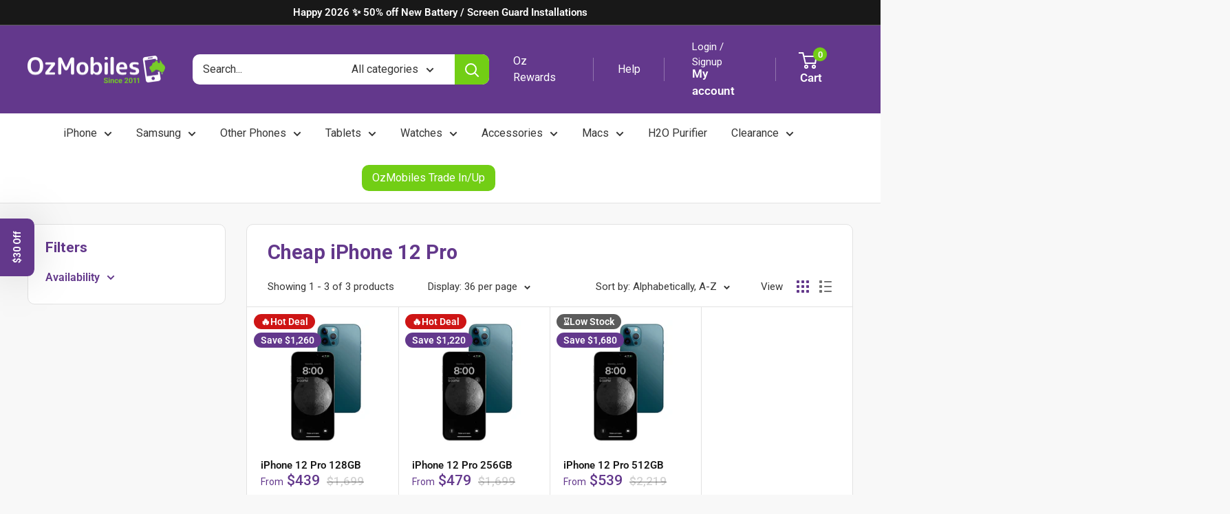

--- FILE ---
content_type: text/html; charset=utf-8
request_url: https://ozmobiles.com.au/collections/iphone-12-pro
body_size: 88433
content:
<!doctype html>

<html class="no-js" lang="en">
  <head>
    <script async src="https://static.klaviyo.com/onsite/js/klaviyo.js?company_id=PSKn2y"></script>
 
<!-- Added by AVADA SEO Suite -->
    



<script>
  const avadaLightJsExclude = ['cdn.nfcube.com', 'assets/ecom.js', 'variant-title-king', 'linked_options_variants', 'smile-loader.js', 'smart-product-filter-search', 'rivo-loyalty-referrals', 'avada-cookie-consent', 'consentmo-gdpr', 'quinn'];
  const avadaLightJsInclude = ['https://www.googletagmanager.com/', 'https://connect.facebook.net/', 'https://business-api.tiktok.com/', 'https://static.klaviyo.com/', 'https://cdn.shopify.com/extensions/', 'https://www.google-analytics.com/', 'https://ajax.googleapis.com/'];
  window.AVADA_SPEED_BLACKLIST = avadaLightJsInclude.map(item => new RegExp(item, 'i'));
  window.AVADA_SPEED_WHITELIST = avadaLightJsExclude.map(item => new RegExp(item, 'i'));
</script>

<script>
  const isSpeedUpEnable = !1741336256789 || Date.now() < 1741336256789;
  if (isSpeedUpEnable) {
    const avadaSpeedUp=0.5;
    if(isSpeedUpEnable) {
  function _0x55aa(_0x575858,_0x2fd0be){const _0x30a92f=_0x1cb5();return _0x55aa=function(_0x4e8b41,_0xcd1690){_0x4e8b41=_0x4e8b41-(0xb5e+0xd*0x147+-0x1b1a);let _0x1c09f7=_0x30a92f[_0x4e8b41];return _0x1c09f7;},_0x55aa(_0x575858,_0x2fd0be);}(function(_0x4ad4dc,_0x42545f){const _0x5c7741=_0x55aa,_0x323f4d=_0x4ad4dc();while(!![]){try{const _0x588ea5=parseInt(_0x5c7741(0x10c))/(0xb6f+-0x1853+0xce5)*(-parseInt(_0x5c7741(0x157))/(-0x2363*0x1+0x1dd4+0x591*0x1))+-parseInt(_0x5c7741(0x171))/(0x269b+-0xeb+-0xf*0x283)*(parseInt(_0x5c7741(0x116))/(0x2e1+0x1*0x17b3+-0x110*0x19))+-parseInt(_0x5c7741(0x147))/(-0x1489+-0x312*0x6+0x26fa*0x1)+-parseInt(_0x5c7741(0xfa))/(-0x744+0x1*0xb5d+-0x413)*(-parseInt(_0x5c7741(0x102))/(-0x1e87+0x9e*-0x16+0x2c22))+parseInt(_0x5c7741(0x136))/(0x1e2d+0x1498+-0x1a3*0x1f)+parseInt(_0x5c7741(0x16e))/(0x460+0x1d96+0x3*-0xb4f)*(-parseInt(_0x5c7741(0xe3))/(-0x9ca+-0x1*-0x93f+0x1*0x95))+parseInt(_0x5c7741(0xf8))/(-0x1f73*0x1+0x6*-0x510+0x3dde);if(_0x588ea5===_0x42545f)break;else _0x323f4d['push'](_0x323f4d['shift']());}catch(_0x5d6d7e){_0x323f4d['push'](_0x323f4d['shift']());}}}(_0x1cb5,-0x193549+0x5dc3*-0x31+-0x2f963*-0x13),(function(){const _0x5cb2b4=_0x55aa,_0x23f9e9={'yXGBq':function(_0x237aef,_0x385938){return _0x237aef!==_0x385938;},'XduVF':function(_0x21018d,_0x56ff60){return _0x21018d===_0x56ff60;},'RChnz':_0x5cb2b4(0xf4)+_0x5cb2b4(0xe9)+_0x5cb2b4(0x14a),'TAsuR':function(_0xe21eca,_0x33e114){return _0xe21eca%_0x33e114;},'EvLYw':function(_0x1326ad,_0x261d04){return _0x1326ad!==_0x261d04;},'nnhAQ':_0x5cb2b4(0x107),'swpMF':_0x5cb2b4(0x16d),'plMMu':_0x5cb2b4(0xe8)+_0x5cb2b4(0x135),'PqBPA':function(_0x2ba85c,_0x35b541){return _0x2ba85c<_0x35b541;},'NKPCA':_0x5cb2b4(0xfc),'TINqh':function(_0x4116e3,_0x3ffd02,_0x2c8722){return _0x4116e3(_0x3ffd02,_0x2c8722);},'BAueN':_0x5cb2b4(0x120),'NgloT':_0x5cb2b4(0x14c),'ThSSU':function(_0xeb212a,_0x4341c1){return _0xeb212a+_0x4341c1;},'lDDHN':function(_0x4a1a48,_0x45ebfb){return _0x4a1a48 instanceof _0x45ebfb;},'toAYB':function(_0xcf0fa9,_0xf5fa6a){return _0xcf0fa9 instanceof _0xf5fa6a;},'VMiyW':function(_0x5300e4,_0x44e0f4){return _0x5300e4(_0x44e0f4);},'iyhbw':_0x5cb2b4(0x119),'zuWfR':function(_0x19c3e4,_0x4ee6e8){return _0x19c3e4<_0x4ee6e8;},'vEmrv':function(_0xd798cf,_0x5ea2dd){return _0xd798cf!==_0x5ea2dd;},'yxERj':function(_0x24b03b,_0x5aa292){return _0x24b03b||_0x5aa292;},'MZpwM':_0x5cb2b4(0x110)+_0x5cb2b4(0x109)+'pt','IeUHK':function(_0x5a4c7e,_0x2edf70){return _0x5a4c7e-_0x2edf70;},'Idvge':function(_0x3b526e,_0x36b469){return _0x3b526e<_0x36b469;},'qRwfm':_0x5cb2b4(0x16b)+_0x5cb2b4(0xf1),'CvXDN':function(_0x4b4208,_0x1db216){return _0x4b4208<_0x1db216;},'acPIM':function(_0x7d44b7,_0x3020d2){return _0x7d44b7(_0x3020d2);},'MyLMO':function(_0x22d4b2,_0xe7a6a0){return _0x22d4b2<_0xe7a6a0;},'boDyh':function(_0x176992,_0x346381,_0xab7fc){return _0x176992(_0x346381,_0xab7fc);},'ZANXD':_0x5cb2b4(0x10f)+_0x5cb2b4(0x12a)+_0x5cb2b4(0x142),'CXwRZ':_0x5cb2b4(0x123)+_0x5cb2b4(0x15f),'AuMHM':_0x5cb2b4(0x161),'KUuFZ':_0x5cb2b4(0xe6),'MSwtw':_0x5cb2b4(0x13a),'ERvPB':_0x5cb2b4(0x134),'ycTDj':_0x5cb2b4(0x15b),'Tvhir':_0x5cb2b4(0x154)},_0x469be1=_0x23f9e9[_0x5cb2b4(0x153)],_0x36fe07={'blacklist':window[_0x5cb2b4(0x11f)+_0x5cb2b4(0x115)+'T'],'whitelist':window[_0x5cb2b4(0x11f)+_0x5cb2b4(0x13e)+'T']},_0x26516a={'blacklisted':[]},_0x34e4a6=(_0x2be2f5,_0x25b3b2)=>{const _0x80dd2=_0x5cb2b4;if(_0x2be2f5&&(!_0x25b3b2||_0x23f9e9[_0x80dd2(0x13b)](_0x25b3b2,_0x469be1))&&(!_0x36fe07[_0x80dd2(0x170)]||_0x36fe07[_0x80dd2(0x170)][_0x80dd2(0x151)](_0xa5c7cf=>_0xa5c7cf[_0x80dd2(0x12b)](_0x2be2f5)))&&(!_0x36fe07[_0x80dd2(0x165)]||_0x36fe07[_0x80dd2(0x165)][_0x80dd2(0x156)](_0x4e2570=>!_0x4e2570[_0x80dd2(0x12b)](_0x2be2f5)))&&_0x23f9e9[_0x80dd2(0xf7)](avadaSpeedUp,0x5*0x256+-0x1*0x66c+-0x542+0.5)&&_0x2be2f5[_0x80dd2(0x137)](_0x23f9e9[_0x80dd2(0xe7)])){const _0x413c89=_0x2be2f5[_0x80dd2(0x16c)];return _0x23f9e9[_0x80dd2(0xf7)](_0x23f9e9[_0x80dd2(0x11e)](_0x413c89,-0x1deb*-0x1+0xf13+-0x2cfc),0x1176+-0x78b*0x5+0x1441);}return _0x2be2f5&&(!_0x25b3b2||_0x23f9e9[_0x80dd2(0xed)](_0x25b3b2,_0x469be1))&&(!_0x36fe07[_0x80dd2(0x170)]||_0x36fe07[_0x80dd2(0x170)][_0x80dd2(0x151)](_0x3d689d=>_0x3d689d[_0x80dd2(0x12b)](_0x2be2f5)))&&(!_0x36fe07[_0x80dd2(0x165)]||_0x36fe07[_0x80dd2(0x165)][_0x80dd2(0x156)](_0x26a7b3=>!_0x26a7b3[_0x80dd2(0x12b)](_0x2be2f5)));},_0x11462f=function(_0x42927f){const _0x346823=_0x5cb2b4,_0x5426ae=_0x42927f[_0x346823(0x159)+'te'](_0x23f9e9[_0x346823(0x14e)]);return _0x36fe07[_0x346823(0x170)]&&_0x36fe07[_0x346823(0x170)][_0x346823(0x156)](_0x107b0d=>!_0x107b0d[_0x346823(0x12b)](_0x5426ae))||_0x36fe07[_0x346823(0x165)]&&_0x36fe07[_0x346823(0x165)][_0x346823(0x151)](_0x1e7160=>_0x1e7160[_0x346823(0x12b)](_0x5426ae));},_0x39299f=new MutationObserver(_0x45c995=>{const _0x21802a=_0x5cb2b4,_0x3bc801={'mafxh':function(_0x6f9c57,_0x229989){const _0x9d39b1=_0x55aa;return _0x23f9e9[_0x9d39b1(0xf7)](_0x6f9c57,_0x229989);},'SrchE':_0x23f9e9[_0x21802a(0xe2)],'pvjbV':_0x23f9e9[_0x21802a(0xf6)]};for(let _0x333494=-0x7d7+-0x893+0x106a;_0x23f9e9[_0x21802a(0x158)](_0x333494,_0x45c995[_0x21802a(0x16c)]);_0x333494++){const {addedNodes:_0x1b685b}=_0x45c995[_0x333494];for(let _0x2f087=0x1f03+0x84b+0x1*-0x274e;_0x23f9e9[_0x21802a(0x158)](_0x2f087,_0x1b685b[_0x21802a(0x16c)]);_0x2f087++){const _0x4e5bac=_0x1b685b[_0x2f087];if(_0x23f9e9[_0x21802a(0xf7)](_0x4e5bac[_0x21802a(0x121)],-0x1f3a+-0x1*0x1b93+-0x3*-0x139a)&&_0x23f9e9[_0x21802a(0xf7)](_0x4e5bac[_0x21802a(0x152)],_0x23f9e9[_0x21802a(0xe0)])){const _0x5d9a67=_0x4e5bac[_0x21802a(0x107)],_0x3fb522=_0x4e5bac[_0x21802a(0x16d)];if(_0x23f9e9[_0x21802a(0x103)](_0x34e4a6,_0x5d9a67,_0x3fb522)){_0x26516a[_0x21802a(0x160)+'d'][_0x21802a(0x128)]([_0x4e5bac,_0x4e5bac[_0x21802a(0x16d)]]),_0x4e5bac[_0x21802a(0x16d)]=_0x469be1;const _0x1e52da=function(_0x2c95ff){const _0x359b13=_0x21802a;if(_0x3bc801[_0x359b13(0x118)](_0x4e5bac[_0x359b13(0x159)+'te'](_0x3bc801[_0x359b13(0x166)]),_0x469be1))_0x2c95ff[_0x359b13(0x112)+_0x359b13(0x150)]();_0x4e5bac[_0x359b13(0xec)+_0x359b13(0x130)](_0x3bc801[_0x359b13(0xe4)],_0x1e52da);};_0x4e5bac[_0x21802a(0x12d)+_0x21802a(0x163)](_0x23f9e9[_0x21802a(0xf6)],_0x1e52da),_0x4e5bac[_0x21802a(0x12c)+_0x21802a(0x131)]&&_0x4e5bac[_0x21802a(0x12c)+_0x21802a(0x131)][_0x21802a(0x11a)+'d'](_0x4e5bac);}}}}});_0x39299f[_0x5cb2b4(0x105)](document[_0x5cb2b4(0x10b)+_0x5cb2b4(0x16a)],{'childList':!![],'subtree':!![]});const _0x2910a9=/[|\\{}()\[\]^$+*?.]/g,_0xa9f173=function(..._0x1baa33){const _0x3053cc=_0x5cb2b4,_0x2e6f61={'mMWha':function(_0x158c76,_0x5c404b){const _0x25a05c=_0x55aa;return _0x23f9e9[_0x25a05c(0xf7)](_0x158c76,_0x5c404b);},'BXirI':_0x23f9e9[_0x3053cc(0x141)],'COGok':function(_0x421bf7,_0x55453a){const _0x4fd417=_0x3053cc;return _0x23f9e9[_0x4fd417(0x167)](_0x421bf7,_0x55453a);},'XLSAp':function(_0x193984,_0x35c446){const _0x5bbecf=_0x3053cc;return _0x23f9e9[_0x5bbecf(0xed)](_0x193984,_0x35c446);},'EygRw':function(_0xfbb69c,_0x21b15d){const _0xe5c840=_0x3053cc;return _0x23f9e9[_0xe5c840(0x104)](_0xfbb69c,_0x21b15d);},'xZuNx':_0x23f9e9[_0x3053cc(0x139)],'SBUaW':function(_0x5739bf,_0x2c2fab){const _0x42cbb1=_0x3053cc;return _0x23f9e9[_0x42cbb1(0x172)](_0x5739bf,_0x2c2fab);},'EAoTR':function(_0x123b29,_0x5b29bf){const _0x2828d2=_0x3053cc;return _0x23f9e9[_0x2828d2(0x11d)](_0x123b29,_0x5b29bf);},'cdYdq':_0x23f9e9[_0x3053cc(0x14e)],'WzJcf':_0x23f9e9[_0x3053cc(0xe2)],'nytPK':function(_0x53f733,_0x4ad021){const _0x4f0333=_0x3053cc;return _0x23f9e9[_0x4f0333(0x148)](_0x53f733,_0x4ad021);},'oUrHG':_0x23f9e9[_0x3053cc(0x14d)],'dnxjX':function(_0xed6b5f,_0x573f55){const _0x57aa03=_0x3053cc;return _0x23f9e9[_0x57aa03(0x15a)](_0xed6b5f,_0x573f55);}};_0x23f9e9[_0x3053cc(0x15d)](_0x1baa33[_0x3053cc(0x16c)],-0x1a3*-0x9+-0xf9*0xb+-0x407*0x1)?(_0x36fe07[_0x3053cc(0x170)]=[],_0x36fe07[_0x3053cc(0x165)]=[]):(_0x36fe07[_0x3053cc(0x170)]&&(_0x36fe07[_0x3053cc(0x170)]=_0x36fe07[_0x3053cc(0x170)][_0x3053cc(0x106)](_0xa8e001=>_0x1baa33[_0x3053cc(0x156)](_0x4a8a28=>{const _0x2e425b=_0x3053cc;if(_0x2e6f61[_0x2e425b(0x111)](typeof _0x4a8a28,_0x2e6f61[_0x2e425b(0x155)]))return!_0xa8e001[_0x2e425b(0x12b)](_0x4a8a28);else{if(_0x2e6f61[_0x2e425b(0xeb)](_0x4a8a28,RegExp))return _0x2e6f61[_0x2e425b(0x145)](_0xa8e001[_0x2e425b(0xdf)](),_0x4a8a28[_0x2e425b(0xdf)]());}}))),_0x36fe07[_0x3053cc(0x165)]&&(_0x36fe07[_0x3053cc(0x165)]=[..._0x36fe07[_0x3053cc(0x165)],..._0x1baa33[_0x3053cc(0xff)](_0x4e4c02=>{const _0x7c755c=_0x3053cc;if(_0x23f9e9[_0x7c755c(0xf7)](typeof _0x4e4c02,_0x23f9e9[_0x7c755c(0x141)])){const _0x932437=_0x4e4c02[_0x7c755c(0xea)](_0x2910a9,_0x23f9e9[_0x7c755c(0x16f)]),_0x34e686=_0x23f9e9[_0x7c755c(0xf0)](_0x23f9e9[_0x7c755c(0xf0)]('.*',_0x932437),'.*');if(_0x36fe07[_0x7c755c(0x165)][_0x7c755c(0x156)](_0x21ef9a=>_0x21ef9a[_0x7c755c(0xdf)]()!==_0x34e686[_0x7c755c(0xdf)]()))return new RegExp(_0x34e686);}else{if(_0x23f9e9[_0x7c755c(0x117)](_0x4e4c02,RegExp)){if(_0x36fe07[_0x7c755c(0x165)][_0x7c755c(0x156)](_0x5a3f09=>_0x5a3f09[_0x7c755c(0xdf)]()!==_0x4e4c02[_0x7c755c(0xdf)]()))return _0x4e4c02;}}return null;})[_0x3053cc(0x106)](Boolean)]));const _0x3eeb55=document[_0x3053cc(0x11b)+_0x3053cc(0x10e)](_0x23f9e9[_0x3053cc(0xf0)](_0x23f9e9[_0x3053cc(0xf0)](_0x23f9e9[_0x3053cc(0x122)],_0x469be1),'"]'));for(let _0xf831f7=-0x21aa+-0x1793+0x393d*0x1;_0x23f9e9[_0x3053cc(0x14b)](_0xf831f7,_0x3eeb55[_0x3053cc(0x16c)]);_0xf831f7++){const _0x5868cb=_0x3eeb55[_0xf831f7];_0x23f9e9[_0x3053cc(0x132)](_0x11462f,_0x5868cb)&&(_0x26516a[_0x3053cc(0x160)+'d'][_0x3053cc(0x128)]([_0x5868cb,_0x23f9e9[_0x3053cc(0x14d)]]),_0x5868cb[_0x3053cc(0x12c)+_0x3053cc(0x131)][_0x3053cc(0x11a)+'d'](_0x5868cb));}let _0xdf8cd0=-0x17da+0x2461+-0xc87*0x1;[..._0x26516a[_0x3053cc(0x160)+'d']][_0x3053cc(0x10d)](([_0x226aeb,_0x33eaa7],_0xe33bca)=>{const _0x2aa7bf=_0x3053cc;if(_0x2e6f61[_0x2aa7bf(0x143)](_0x11462f,_0x226aeb)){const _0x41da0d=document[_0x2aa7bf(0x11c)+_0x2aa7bf(0x131)](_0x2e6f61[_0x2aa7bf(0x127)]);for(let _0x6784c7=0xd7b+-0xaa5+-0x2d6;_0x2e6f61[_0x2aa7bf(0x164)](_0x6784c7,_0x226aeb[_0x2aa7bf(0xe5)][_0x2aa7bf(0x16c)]);_0x6784c7++){const _0x4ca758=_0x226aeb[_0x2aa7bf(0xe5)][_0x6784c7];_0x2e6f61[_0x2aa7bf(0x12f)](_0x4ca758[_0x2aa7bf(0x133)],_0x2e6f61[_0x2aa7bf(0x13f)])&&_0x2e6f61[_0x2aa7bf(0x145)](_0x4ca758[_0x2aa7bf(0x133)],_0x2e6f61[_0x2aa7bf(0x100)])&&_0x41da0d[_0x2aa7bf(0xe1)+'te'](_0x4ca758[_0x2aa7bf(0x133)],_0x226aeb[_0x2aa7bf(0xe5)][_0x6784c7][_0x2aa7bf(0x12e)]);}_0x41da0d[_0x2aa7bf(0xe1)+'te'](_0x2e6f61[_0x2aa7bf(0x13f)],_0x226aeb[_0x2aa7bf(0x107)]),_0x41da0d[_0x2aa7bf(0xe1)+'te'](_0x2e6f61[_0x2aa7bf(0x100)],_0x2e6f61[_0x2aa7bf(0x101)](_0x33eaa7,_0x2e6f61[_0x2aa7bf(0x126)])),document[_0x2aa7bf(0x113)][_0x2aa7bf(0x146)+'d'](_0x41da0d),_0x26516a[_0x2aa7bf(0x160)+'d'][_0x2aa7bf(0x162)](_0x2e6f61[_0x2aa7bf(0x13d)](_0xe33bca,_0xdf8cd0),-0x105d*0x2+0x1*-0xeaa+0x2f65),_0xdf8cd0++;}}),_0x36fe07[_0x3053cc(0x170)]&&_0x23f9e9[_0x3053cc(0xf3)](_0x36fe07[_0x3053cc(0x170)][_0x3053cc(0x16c)],0x10f2+-0x1a42+0x951)&&_0x39299f[_0x3053cc(0x15c)]();},_0x4c2397=document[_0x5cb2b4(0x11c)+_0x5cb2b4(0x131)],_0x573f89={'src':Object[_0x5cb2b4(0x14f)+_0x5cb2b4(0xfd)+_0x5cb2b4(0x144)](HTMLScriptElement[_0x5cb2b4(0xf9)],_0x23f9e9[_0x5cb2b4(0x14e)]),'type':Object[_0x5cb2b4(0x14f)+_0x5cb2b4(0xfd)+_0x5cb2b4(0x144)](HTMLScriptElement[_0x5cb2b4(0xf9)],_0x23f9e9[_0x5cb2b4(0xe2)])};document[_0x5cb2b4(0x11c)+_0x5cb2b4(0x131)]=function(..._0x4db605){const _0x1480b5=_0x5cb2b4,_0x3a6982={'KNNxG':function(_0x32fa39,_0x2a57e4,_0x3cc08f){const _0x5ead12=_0x55aa;return _0x23f9e9[_0x5ead12(0x169)](_0x32fa39,_0x2a57e4,_0x3cc08f);}};if(_0x23f9e9[_0x1480b5(0x13b)](_0x4db605[-0x4*-0x376+0x4*0x2f+-0xe94][_0x1480b5(0x140)+'e'](),_0x23f9e9[_0x1480b5(0x139)]))return _0x4c2397[_0x1480b5(0x114)](document)(..._0x4db605);const _0x2f091d=_0x4c2397[_0x1480b5(0x114)](document)(..._0x4db605);try{Object[_0x1480b5(0xf2)+_0x1480b5(0x149)](_0x2f091d,{'src':{..._0x573f89[_0x1480b5(0x107)],'set'(_0x3ae2bc){const _0x5d6fdc=_0x1480b5;_0x3a6982[_0x5d6fdc(0x129)](_0x34e4a6,_0x3ae2bc,_0x2f091d[_0x5d6fdc(0x16d)])&&_0x573f89[_0x5d6fdc(0x16d)][_0x5d6fdc(0x10a)][_0x5d6fdc(0x125)](this,_0x469be1),_0x573f89[_0x5d6fdc(0x107)][_0x5d6fdc(0x10a)][_0x5d6fdc(0x125)](this,_0x3ae2bc);}},'type':{..._0x573f89[_0x1480b5(0x16d)],'get'(){const _0x436e9e=_0x1480b5,_0x4b63b9=_0x573f89[_0x436e9e(0x16d)][_0x436e9e(0xfb)][_0x436e9e(0x125)](this);if(_0x23f9e9[_0x436e9e(0xf7)](_0x4b63b9,_0x469be1)||_0x23f9e9[_0x436e9e(0x103)](_0x34e4a6,this[_0x436e9e(0x107)],_0x4b63b9))return null;return _0x4b63b9;},'set'(_0x174ea3){const _0x1dff57=_0x1480b5,_0xa2fd13=_0x23f9e9[_0x1dff57(0x103)](_0x34e4a6,_0x2f091d[_0x1dff57(0x107)],_0x2f091d[_0x1dff57(0x16d)])?_0x469be1:_0x174ea3;_0x573f89[_0x1dff57(0x16d)][_0x1dff57(0x10a)][_0x1dff57(0x125)](this,_0xa2fd13);}}}),_0x2f091d[_0x1480b5(0xe1)+'te']=function(_0x5b0870,_0x8c60d5){const _0xab22d4=_0x1480b5;if(_0x23f9e9[_0xab22d4(0xf7)](_0x5b0870,_0x23f9e9[_0xab22d4(0xe2)])||_0x23f9e9[_0xab22d4(0xf7)](_0x5b0870,_0x23f9e9[_0xab22d4(0x14e)]))_0x2f091d[_0x5b0870]=_0x8c60d5;else HTMLScriptElement[_0xab22d4(0xf9)][_0xab22d4(0xe1)+'te'][_0xab22d4(0x125)](_0x2f091d,_0x5b0870,_0x8c60d5);};}catch(_0x5a9461){console[_0x1480b5(0x168)](_0x23f9e9[_0x1480b5(0xef)],_0x5a9461);}return _0x2f091d;};const _0x5883c5=[_0x23f9e9[_0x5cb2b4(0xfe)],_0x23f9e9[_0x5cb2b4(0x13c)],_0x23f9e9[_0x5cb2b4(0xf5)],_0x23f9e9[_0x5cb2b4(0x15e)],_0x23f9e9[_0x5cb2b4(0x138)],_0x23f9e9[_0x5cb2b4(0x124)]],_0x4ab8d2=_0x5883c5[_0x5cb2b4(0xff)](_0x439d08=>{return{'type':_0x439d08,'listener':()=>_0xa9f173(),'options':{'passive':!![]}};});_0x4ab8d2[_0x5cb2b4(0x10d)](_0x4d3535=>{const _0x3882ab=_0x5cb2b4;document[_0x3882ab(0x12d)+_0x3882ab(0x163)](_0x4d3535[_0x3882ab(0x16d)],_0x4d3535[_0x3882ab(0xee)],_0x4d3535[_0x3882ab(0x108)]);});}()));function _0x1cb5(){const _0x15f8e0=['ault','some','tagName','CXwRZ','wheel','BXirI','every','6lYvYYX','PqBPA','getAttribu','IeUHK','touchstart','disconnect','Idvge','ERvPB','/blocked','blackliste','keydown','splice','stener','SBUaW','whitelist','SrchE','toAYB','warn','boDyh','ement','script[typ','length','type','346347wGqEBH','NgloT','blacklist','33OVoYHk','zuWfR','toString','NKPCA','setAttribu','swpMF','230EEqEiq','pvjbV','attributes','mousemove','RChnz','beforescri','y.com/exte','replace','COGok','removeEven','EvLYw','listener','ZANXD','ThSSU','e="','defineProp','MyLMO','cdn.shopif','MSwtw','plMMu','XduVF','22621984JRJQxz','prototype','8818116NVbcZr','get','SCRIPT','ertyDescri','AuMHM','map','WzJcf','nytPK','7kiZatp','TINqh','VMiyW','observe','filter','src','options','n/javascri','set','documentEl','478083wuqgQV','forEach','torAll','Avada cann','applicatio','mMWha','preventDef','head','bind','D_BLACKLIS','75496skzGVx','lDDHN','mafxh','script','removeChil','querySelec','createElem','vEmrv','TAsuR','AVADA_SPEE','string','nodeType','qRwfm','javascript','Tvhir','call','oUrHG','xZuNx','push','KNNxG','ot lazy lo','test','parentElem','addEventLi','value','EAoTR','tListener','ent','acPIM','name','touchmove','ptexecute','6968312SmqlIb','includes','ycTDj','iyhbw','touchend','yXGBq','KUuFZ','dnxjX','D_WHITELIS','cdYdq','toLowerCas','BAueN','ad script','EygRw','ptor','XLSAp','appendChil','4975500NoPAFA','yxERj','erties','nsions','CvXDN','\$&','MZpwM','nnhAQ','getOwnProp'];_0x1cb5=function(){return _0x15f8e0;};return _0x1cb5();}
}
    class LightJsLoader{constructor(e){this.jQs=[],this.listener=this.handleListener.bind(this,e),this.scripts=["default","defer","async"].reduce(((e,t)=>({...e,[t]:[]})),{});const t=this;e.forEach((e=>window.addEventListener(e,t.listener,{passive:!0})))}handleListener(e){const t=this;return e.forEach((e=>window.removeEventListener(e,t.listener))),"complete"===document.readyState?this.handleDOM():document.addEventListener("readystatechange",(e=>{if("complete"===e.target.readyState)return setTimeout(t.handleDOM.bind(t),1)}))}async handleDOM(){this.suspendEvent(),this.suspendJQuery(),this.findScripts(),this.preloadScripts();for(const e of Object.keys(this.scripts))await this.replaceScripts(this.scripts[e]);for(const e of["DOMContentLoaded","readystatechange"])await this.requestRepaint(),document.dispatchEvent(new Event("lightJS-"+e));document.lightJSonreadystatechange&&document.lightJSonreadystatechange();for(const e of["DOMContentLoaded","load"])await this.requestRepaint(),window.dispatchEvent(new Event("lightJS-"+e));await this.requestRepaint(),window.lightJSonload&&window.lightJSonload(),await this.requestRepaint(),this.jQs.forEach((e=>e(window).trigger("lightJS-jquery-load"))),window.dispatchEvent(new Event("lightJS-pageshow")),await this.requestRepaint(),window.lightJSonpageshow&&window.lightJSonpageshow()}async requestRepaint(){return new Promise((e=>requestAnimationFrame(e)))}findScripts(){document.querySelectorAll("script[type=lightJs]").forEach((e=>{e.hasAttribute("src")?e.hasAttribute("async")&&e.async?this.scripts.async.push(e):e.hasAttribute("defer")&&e.defer?this.scripts.defer.push(e):this.scripts.default.push(e):this.scripts.default.push(e)}))}preloadScripts(){const e=this,t=Object.keys(this.scripts).reduce(((t,n)=>[...t,...e.scripts[n]]),[]),n=document.createDocumentFragment();t.forEach((e=>{const t=e.getAttribute("src");if(!t)return;const s=document.createElement("link");s.href=t,s.rel="preload",s.as="script",n.appendChild(s)})),document.head.appendChild(n)}async replaceScripts(e){let t;for(;t=e.shift();)await this.requestRepaint(),new Promise((e=>{const n=document.createElement("script");[...t.attributes].forEach((e=>{"type"!==e.nodeName&&n.setAttribute(e.nodeName,e.nodeValue)})),t.hasAttribute("src")?(n.addEventListener("load",e),n.addEventListener("error",e)):(n.text=t.text,e()),t.parentNode.replaceChild(n,t)}))}suspendEvent(){const e={};[{obj:document,name:"DOMContentLoaded"},{obj:window,name:"DOMContentLoaded"},{obj:window,name:"load"},{obj:window,name:"pageshow"},{obj:document,name:"readystatechange"}].map((t=>function(t,n){function s(n){return e[t].list.indexOf(n)>=0?"lightJS-"+n:n}e[t]||(e[t]={list:[n],add:t.addEventListener,remove:t.removeEventListener},t.addEventListener=(...n)=>{n[0]=s(n[0]),e[t].add.apply(t,n)},t.removeEventListener=(...n)=>{n[0]=s(n[0]),e[t].remove.apply(t,n)})}(t.obj,t.name))),[{obj:document,name:"onreadystatechange"},{obj:window,name:"onpageshow"}].map((e=>function(e,t){let n=e[t];Object.defineProperty(e,t,{get:()=>n||function(){},set:s=>{e["lightJS"+t]=n=s}})}(e.obj,e.name)))}suspendJQuery(){const e=this;let t=window.jQuery;Object.defineProperty(window,"jQuery",{get:()=>t,set(n){if(!n||!n.fn||!e.jQs.includes(n))return void(t=n);n.fn.ready=n.fn.init.prototype.ready=e=>{e.bind(document)(n)};const s=n.fn.on;n.fn.on=n.fn.init.prototype.on=function(...e){if(window!==this[0])return s.apply(this,e),this;const t=e=>e.split(" ").map((e=>"load"===e||0===e.indexOf("load.")?"lightJS-jquery-load":e)).join(" ");return"string"==typeof e[0]||e[0]instanceof String?(e[0]=t(e[0]),s.apply(this,e),this):("object"==typeof e[0]&&Object.keys(e[0]).forEach((n=>{delete Object.assign(e[0],{[t(n)]:e[0][n]})[n]})),s.apply(this,e),this)},e.jQs.push(n),t=n}})}}
new LightJsLoader(["keydown","mousemove","touchend","touchmove","touchstart","wheel"]);
  }
</script>









    <!-- /Added by AVADA SEO Suite -->
    <link rel="stylesheet" href="https://obscure-escarpment-2240.herokuapp.com/stylesheets/bcpo-front.css">
    <script>
      var bcpo_product=null;  var bcpo_settings={"fallback":"default","auto_select":"off","load_main_image":"on","replaceImage":"off","border_style":"round","tooltips":"show","sold_out_style":"crossed-out","theme":"light","jumbo_colors":"medium","jumbo_images":"medium","circle_swatches":"","inventory_style":"amazon","override_ajax":"off","add_price_addons":"on","theme2":"on","money_format2":"${{amount_no_decimals}} AUD","money_format_without_currency":"${{amount_no_decimals}}","show_currency":"off","global_auto_image_options":"","global_color_options":"","global_colors":[{"key":"","value":"ecf42f"}],"shop_currency":"AUD"};var inventory_quantity = [];if(bcpo_product) { for (var i = 0; i < bcpo_product.variants.length; i += 1) { bcpo_product.variants[i].inventory_quantity = inventory_quantity[i]; }}window.bcpo = window.bcpo || {}; bcpo.cart = {"note":null,"attributes":{},"original_total_price":0,"total_price":0,"total_discount":0,"total_weight":0.0,"item_count":0,"items":[],"requires_shipping":false,"currency":"AUD","items_subtotal_price":0,"cart_level_discount_applications":[],"checkout_charge_amount":0}; bcpo.ogFormData = FormData;
    </script>
    <!-- Google tag (gtag.js) -->
    <script async src="https://www.googletagmanager.com/gtag/js?id=G-XE3YHDXHME"></script>
    <script>
      window.dataLayer = window.dataLayer || [];
      function gtag(){dataLayer.push(arguments);}
      gtag('js', new Date());

      gtag('config', 'G-XE3YHDXHME');
    </script>
    <meta name="google-site-verification" content="UAcYqqJX4RvD6hzKFmzLyjGuSJipiVXG_gfdnNRi9WY">
    <meta name="google-site-verification" content="va_c-ZbTmBau9XNP8WWOFRxtDyYijAm-dhplTaEZ0uI">
    <!-- Global site tag (gtag.js) - Google Ads: 970253889 -->
<script async src="https://www.googletagmanager.com/gtag/js?id=AW-970253889"></script>
<script>
 window.dataLayer = window.dataLayer || [];
 function gtag(){dataLayer.push(arguments);}
 gtag('js', new Date());
<!-- Event snippet for dynamic remarketing -->
gtag('config', 'AW-970253889');
</script>

<script>
 gtag('event', 'view_item_list', {
 'send_to': 'AW-970253889',
 'ecomm_pagetype': 'category'
 });
</script>


    <!-- Google Tag Manager -->
    <script>
      (function(w,d,s,l,i){w[l]=w[l]||[];w[l].push({'gtm.start':
      new Date().getTime(),event:'gtm.js'});var f=d.getElementsByTagName(s)[0],
      j=d.createElement(s),dl=l!='dataLayer'?'&l='+l:'';j.async=true;j.src=
      'https://www.googletagmanager.com/gtm.js?id='+i+dl;f.parentNode.insertBefore(j,f);
      })(window,document,'script','dataLayer','GTM-KCQJDR9');
    </script>
    <!-- End Google Tag Manager -->
    <meta charset="utf-8">
    <meta
      name="viewport"
      content="width=device-width, initial-scale=1.0, height=device-height, minimum-scale=1.0, maximum-scale=1.0"
    >
    <meta name="theme-color" content="#63388c"><title>Cheap iPhone 12 Pro - Buy iPhone 12 Pro Cheap Smartphones
</title><meta name="description" content="Buy cheap iPhone 12 Pro and enjoy all the awesome things this model can do at a fraction of the cost. Save your wallet with a 100% functional, pre-owned iPhone 12 Pro device."><link rel="canonical" href="https://ozmobiles.com.au/collections/iphone-12-pro"><link rel="shortcut icon" href="//ozmobiles.com.au/cdn/shop/files/favicon_96x96.png?v=1614321861" type="image/png"><link rel="preload" as="style" href="//ozmobiles.com.au/cdn/shop/t/203/assets/theme.css?v=43380355893669746031764204702">
    <link rel="preload" as="script" href="//ozmobiles.com.au/cdn/shop/t/203/assets/theme.js?v=21207746054417099991759897743">
    <link rel="preconnect" href="https://cdn.shopify.com">
    <link rel="preconnect" href="https://fonts.shopifycdn.com">
    <link rel="dns-prefetch" href="https://productreviews.shopifycdn.com">
    <link rel="dns-prefetch" href="https://ajax.googleapis.com">
    <link rel="dns-prefetch" href="https://maps.googleapis.com">
    <link rel="dns-prefetch" href="https://maps.gstatic.com">
    <style>
  /* Scope to THIS section/block so other UFE widgets aren't touched */
  #shopify-section- .upsellPrice.ufe-price.ufe-total-price.ufe-full-center,
  #shopify-section- .ufe-total-price.ufe-price {
    display: none !important; /* overrides .ufe-widget .ufe-price { display:inline-flex } */
  }
</style>

<script>
document.addEventListener('DOMContentLoaded', function () {
  const scope = document.querySelector('#shopify-section-') || document;

  const hideTotal = () => {
    scope.querySelectorAll('.upsellPrice.ufe-price.ufe-total-price, .ufe-total-price.ufe-price')
      .forEach(el => el.style.setProperty('display','none','important'));
  };

  hideTotal(); // initial pass
  new MutationObserver(hideTotal).observe(scope, { subtree:true, childList:true, attributes:true });
});
</script>

<script>
/* Silence UFE console banner (non-destructive, scoped to matching text) */
(function () {
  // flip to false to re-enable quickly
  var ENABLE_SUPPRESS = true;
  if (!ENABLE_SUPPRESS || typeof window === 'undefined') return;

  var BLOCK = [
    /UFE[:\s]/i,
    /Upsell\s*Funnel\s*Engine/i,
    /helixo\.co\/ufe/i
  ];

  function shouldBlock(args) {
    try {
      var txt = args.map(function (a) {
        if (typeof a === 'string') return a;
        if (a && typeof a === 'object' && 'message' in a) return String(a.message);
        try { return JSON.stringify(a); } catch (e) { return String(a); }
      }).join(' ');
      return BLOCK.some(function (re) { return re.test(txt); });
    } catch (e) { return false; }
  }

  var fns = ['log','info','warn','group','groupCollapsed'];
  var originals = {};
  fns.forEach(function (fn) {
    if (!console[fn]) return;
    originals[fn] = console[fn].bind(console);
    console[fn] = function () {
      if (shouldBlock([].slice.call(arguments))) return;
      return originals[fn].apply(console, arguments);
    };
  });
})();
</script>
    <meta property="og:type" content="website">
  <meta property="og:title" content="Cheap iPhone 12 Pro">
  <meta property="og:image" content="http://ozmobiles.com.au/cdn/shop/files/iphone-12-pro-apple-by-ozmobiles-4.jpg?v=1727157811">
  <meta property="og:image:secure_url" content="https://ozmobiles.com.au/cdn/shop/files/iphone-12-pro-apple-by-ozmobiles-4.jpg?v=1727157811">
  <meta property="og:image:width" content="1080">
  <meta property="og:image:height" content="1080"><meta property="og:description" content="Buy cheap iPhone 12 Pro and enjoy all the awesome things this model can do at a fraction of the cost. Save your wallet with a 100% functional, pre-owned iPhone 12 Pro device."><meta property="og:url" content="https://ozmobiles.com.au/collections/iphone-12-pro">
<meta property="og:site_name" content="OzMobiles"><meta name="twitter:card" content="summary"><meta name="twitter:title" content="Cheap iPhone 12 Pro">
  <meta name="twitter:description" content="">
  <meta name="twitter:image" content="https://ozmobiles.com.au/cdn/shop/files/iphone-12-pro-apple-by-ozmobiles-4_600x600_crop_center.jpg?v=1727157811">
    <link rel="preload" href="//ozmobiles.com.au/cdn/fonts/roboto/roboto_n7.f38007a10afbbde8976c4056bfe890710d51dec2.woff2" as="font" type="font/woff2" crossorigin><link rel="preload" href="//ozmobiles.com.au/cdn/fonts/roboto/roboto_n4.2019d890f07b1852f56ce63ba45b2db45d852cba.woff2" as="font" type="font/woff2" crossorigin><style>
  @font-face {
  font-family: Roboto;
  font-weight: 700;
  font-style: normal;
  font-display: swap;
  src: url("//ozmobiles.com.au/cdn/fonts/roboto/roboto_n7.f38007a10afbbde8976c4056bfe890710d51dec2.woff2") format("woff2"),
       url("//ozmobiles.com.au/cdn/fonts/roboto/roboto_n7.94bfdd3e80c7be00e128703d245c207769d763f9.woff") format("woff");
}

  @font-face {
  font-family: Roboto;
  font-weight: 400;
  font-style: normal;
  font-display: swap;
  src: url("//ozmobiles.com.au/cdn/fonts/roboto/roboto_n4.2019d890f07b1852f56ce63ba45b2db45d852cba.woff2") format("woff2"),
       url("//ozmobiles.com.au/cdn/fonts/roboto/roboto_n4.238690e0007583582327135619c5f7971652fa9d.woff") format("woff");
}

@font-face {
  font-family: Roboto;
  font-weight: 600;
  font-style: normal;
  font-display: swap;
  src: url("//ozmobiles.com.au/cdn/fonts/roboto/roboto_n6.3d305d5382545b48404c304160aadee38c90ef9d.woff2") format("woff2"),
       url("//ozmobiles.com.au/cdn/fonts/roboto/roboto_n6.bb37be020157f87e181e5489d5e9137ad60c47a2.woff") format("woff");
}

@font-face {
  font-family: Roboto;
  font-weight: 700;
  font-style: italic;
  font-display: swap;
  src: url("//ozmobiles.com.au/cdn/fonts/roboto/roboto_i7.7ccaf9410746f2c53340607c42c43f90a9005937.woff2") format("woff2"),
       url("//ozmobiles.com.au/cdn/fonts/roboto/roboto_i7.49ec21cdd7148292bffea74c62c0df6e93551516.woff") format("woff");
}


  @font-face {
  font-family: Roboto;
  font-weight: 700;
  font-style: normal;
  font-display: swap;
  src: url("//ozmobiles.com.au/cdn/fonts/roboto/roboto_n7.f38007a10afbbde8976c4056bfe890710d51dec2.woff2") format("woff2"),
       url("//ozmobiles.com.au/cdn/fonts/roboto/roboto_n7.94bfdd3e80c7be00e128703d245c207769d763f9.woff") format("woff");
}

  @font-face {
  font-family: Roboto;
  font-weight: 400;
  font-style: italic;
  font-display: swap;
  src: url("//ozmobiles.com.au/cdn/fonts/roboto/roboto_i4.57ce898ccda22ee84f49e6b57ae302250655e2d4.woff2") format("woff2"),
       url("//ozmobiles.com.au/cdn/fonts/roboto/roboto_i4.b21f3bd061cbcb83b824ae8c7671a82587b264bf.woff") format("woff");
}

  @font-face {
  font-family: Roboto;
  font-weight: 700;
  font-style: italic;
  font-display: swap;
  src: url("//ozmobiles.com.au/cdn/fonts/roboto/roboto_i7.7ccaf9410746f2c53340607c42c43f90a9005937.woff2") format("woff2"),
       url("//ozmobiles.com.au/cdn/fonts/roboto/roboto_i7.49ec21cdd7148292bffea74c62c0df6e93551516.woff") format("woff");
}


  :root {

     /**
     * ---------------------------------------------------------------------
     * SPACING VARIABLES
     *
     * We are using a spacing inspired from frameworks like Tailwind CSS.
     * ---------------------------------------------------------------------
     */
    --spacing-0-5: 0.125rem; /* 2px */
    --spacing-1: 0.25rem; /* 4px */
    --spacing-1-5: 0.375rem; /* 6px */
    --spacing-2: 0.5rem; /* 8px */
    --spacing-2-5: 0.625rem; /* 10px */
    --spacing-3: 0.75rem; /* 12px */
    --spacing-3-5: 0.875rem; /* 14px */
    --spacing-4: 1rem; /* 16px */
    --spacing-4-5: 1.125rem; /* 18px */
    --spacing-5: 1.25rem; /* 20px */
    --spacing-5-5: 1.375rem; /* 22px */
    --spacing-6: 1.5rem; /* 24px */
    --spacing-6-5: 1.625rem; /* 26px */
    --spacing-7: 1.75rem; /* 28px */
    --spacing-7-5: 1.875rem; /* 30px */
    --spacing-8: 2rem; /* 32px */
    --spacing-8-5: 2.125rem; /* 34px */
    --spacing-9: 2.25rem; /* 36px */
    --spacing-9-5: 2.375rem; /* 38px */
    --spacing-10: 2.5rem; /* 40px */
    --spacing-11: 2.75rem; /* 44px */
    --spacing-12: 3rem; /* 48px */
    --spacing-14: 3.5rem; /* 56px */
    --spacing-16: 4rem; /* 64px */
    --spacing-18: 4.5rem; /* 72px */
    --spacing-20: 5rem; /* 80px */
    --spacing-24: 6rem; /* 96px */
    --spacing-28: 7rem; /* 112px */
    --spacing-32: 8rem; /* 128px */
    --spacing-36: 9rem; /* 144px */
    --spacing-40: 10rem; /* 160px */
    --spacing-44: 11rem; /* 176px */
    --spacing-48: 12rem; /* 192px */
    --spacing-52: 13rem; /* 208px */
    --spacing-56: 14rem; /* 224px */
    --spacing-60: 15rem; /* 240px */
    --spacing-64: 16rem; /* 256px */
    --spacing-72: 18rem; /* 288px */
    --spacing-80: 20rem; /* 320px */
    --spacing-96: 24rem; /* 384px */

    /* Container */
    --container-max-width: px;
    --container-narrow-max-width: -250px;
    --container-gutter: var(--spacing-5);
    --section-outer-spacing-block: var(--spacing-14);
    --section-inner-max-spacing-block: var(--spacing-12);
    --section-inner-spacing-inline: var(--container-gutter);
    --section-stack-spacing-block: var(--spacing-10);

    /* Grid gutter */
    --grid-gutter: var(--spacing-5);

    /* Product list settings */
    --product-list-row-gap: var(--spacing-8);
    --product-list-column-gap: var(--grid-gutter);

    /* Form settings */
    --input-gap: var(--spacing-2);
    --input-height: 2.625rem;
    --input-padding-inline: var(--spacing-4);

    /* Other sizes */
    --sticky-area-height: calc(var(--sticky-announcement-bar-enabled, 0) * var(--announcement-bar-height, 0px) + var(--sticky-header-enabled, 0) * var(--header-height, 0px));

    /* RTL support */
    --transform-logical-flip: 1;
    --transform-origin-start: left;
    --transform-origin-end: right;

    
    
    --default-text-font-size : 15px;
    --base-text-font-size    : 16px;
    --heading-font-family    : Roboto, sans-serif;
    --heading-font-weight    : 700;
    --heading-font-style     : normal;
    --text-font-family       : Roboto, sans-serif;
    --text-font-weight       : 400;
    --text-font-style        : normal;
    --text-font-bolder-weight: 600;
    --text-link-decoration   : normal;

    --text-color               : #363636;
    --text-color-rgb           : 54, 54, 54;
    --heading-color            : #63388B;
    --border-color             : #e2e2e2;
    --border-color-rgb         : 226, 226, 226;
    --form-border-color        : #d5d5d5;
    --accent-color             : #63388c;
    --accent-color-rgb         : 99, 56, 140;
    --link-color               : #63388c;
    --link-color-hover         : #3c2255;
    --background               : #f8f8f8;
    --secondary-background     : #ffffff;
    --secondary-background-rgb : 255, 255, 255;
    --accent-background        : rgba(99, 56, 140, 0.08);

    --input-background: #ffffff;

    --error-color       : #ff7e00;
    --error-background  : rgba(255, 126, 0, 0.07);
    --success-color     : #72CE15;
    --success-background: rgba(114, 206, 21, 0.11);

    --primary-button-background      : #77CD28;
    --primary-button-background-rgb  : 119, 205, 40;
    --primary-button-text-color      : #ffffff;
    --secondary-button-background    : #77CD28;
    --secondary-button-background-rgb: 119, 205, 40;
    --secondary-button-text-color    : #ffffff;

    --header-background      : #63388c;
    --header-text-color      : #ffffff;
    --header-light-text-color: #ffffff;
    --header-border-color    : rgba(255, 255, 255, 0.3);
    --header-accent-color    : #72CE15;

    --footer-background-color:    #181818;
    --footer-heading-text-color:  #ffffff;
    --footer-body-text-color:     #ffffff;
    --footer-body-text-color-rgb: 255, 255, 255;
    --footer-accent-color:        #72CE15;
    --footer-accent-color-rgb:    114, 206, 21;
    --footer-border:              none;
    
    --flickity-arrow-color: #afafaf;--product-on-sale-accent           : #63388c;
    --product-on-sale-accent-rgb       : 99, 56, 140;
    --product-on-sale-color            : #ffffff;
    --product-in-stock-color           : #72CE15;
    --product-low-stock-color          : #ff7e00;
    --product-sold-out-color           : #8a9297;
    --product-custom-label-1-background: #ce1515;
    --product-custom-label-1-color     : #ffffff;
    --product-custom-label-2-background: #181818;
    --product-custom-label-2-color     : #ffffff;
    --product-custom-label-3-background: #63388c;
    --product-custom-label-3-color     : #ffffff;
    --product-custom-label-4-background: #77CD28;
    --product-custom-label-4-color     : #ffffff;
    --product-custom-label-5-background: #5b5b5b;
    --product-custom-label-5-color     : #ffffff;
    --product-review-star-color        : #ffbd00;

    --mobile-container-gutter : 20px;
    --desktop-container-gutter: 40px;

    /* Shopify related variables */
    --payment-terms-background-color: #f8f8f8;
  }
</style>

<script>
  // IE11 does not have support for CSS variables, so we have to polyfill them
  if (!(((window || {}).CSS || {}).supports && window.CSS.supports('(--a: 0)'))) {
    const script = document.createElement('script');
    script.type = 'text/javascript';
    script.src = 'https://cdn.jsdelivr.net/npm/css-vars-ponyfill@2';
    script.onload = function() {
      cssVars({});
    };

    document.getElementsByTagName('head')[0].appendChild(script);
  }
</script>


    <script>window.performance && window.performance.mark && window.performance.mark('shopify.content_for_header.start');</script><meta name="facebook-domain-verification" content="rmcz4m573yvdd5arty189gc5yue3vu">
<meta name="google-site-verification" content="I6UCHmysPG1UfuoS-9LihYX74BQvwaH6lfqY-k_VJAM">
<meta id="shopify-digital-wallet" name="shopify-digital-wallet" content="/45859274902/digital_wallets/dialog">
<meta name="shopify-checkout-api-token" content="44fddd15d19b8b22a222d3d1d7e4f41e">
<meta id="in-context-paypal-metadata" data-shop-id="45859274902" data-venmo-supported="false" data-environment="production" data-locale="en_US" data-paypal-v4="true" data-currency="AUD">
<link rel="alternate" type="application/atom+xml" title="Feed" href="/collections/iphone-12-pro.atom" />
<link rel="alternate" hreflang="x-default" href="https://ozmobiles.com.au/collections/iphone-12-pro">
<link rel="alternate" hreflang="en-NZ" href="https://ozmobiles.co.nz/collections/iphone-12-pro">
<link rel="alternate" hreflang="en-AU" href="https://ozmobiles.com.au/collections/iphone-12-pro">
<link rel="alternate" type="application/json+oembed" href="https://ozmobiles.com.au/collections/iphone-12-pro.oembed">
<script async="async" src="/checkouts/internal/preloads.js?locale=en-AU"></script>
<link rel="preconnect" href="https://shop.app" crossorigin="anonymous">
<script async="async" src="https://shop.app/checkouts/internal/preloads.js?locale=en-AU&shop_id=45859274902" crossorigin="anonymous"></script>
<script id="apple-pay-shop-capabilities" type="application/json">{"shopId":45859274902,"countryCode":"AU","currencyCode":"AUD","merchantCapabilities":["supports3DS"],"merchantId":"gid:\/\/shopify\/Shop\/45859274902","merchantName":"OzMobiles","requiredBillingContactFields":["postalAddress","email","phone"],"requiredShippingContactFields":["postalAddress","email","phone"],"shippingType":"shipping","supportedNetworks":["visa","masterCard","amex","jcb"],"total":{"type":"pending","label":"OzMobiles","amount":"1.00"},"shopifyPaymentsEnabled":true,"supportsSubscriptions":true}</script>
<script id="shopify-features" type="application/json">{"accessToken":"44fddd15d19b8b22a222d3d1d7e4f41e","betas":["rich-media-storefront-analytics"],"domain":"ozmobiles.com.au","predictiveSearch":true,"shopId":45859274902,"locale":"en"}</script>
<script>var Shopify = Shopify || {};
Shopify.shop = "ozmobiles-com-au.myshopify.com";
Shopify.locale = "en";
Shopify.currency = {"active":"AUD","rate":"1.0"};
Shopify.country = "AU";
Shopify.theme = {"name":"[CD] OzMobiles - Always On","id":143850307734,"schema_name":"Warehouse","schema_version":"2.8.3","theme_store_id":871,"role":"main"};
Shopify.theme.handle = "null";
Shopify.theme.style = {"id":null,"handle":null};
Shopify.cdnHost = "ozmobiles.com.au/cdn";
Shopify.routes = Shopify.routes || {};
Shopify.routes.root = "/";</script>
<script type="module">!function(o){(o.Shopify=o.Shopify||{}).modules=!0}(window);</script>
<script>!function(o){function n(){var o=[];function n(){o.push(Array.prototype.slice.apply(arguments))}return n.q=o,n}var t=o.Shopify=o.Shopify||{};t.loadFeatures=n(),t.autoloadFeatures=n()}(window);</script>
<script>
  window.ShopifyPay = window.ShopifyPay || {};
  window.ShopifyPay.apiHost = "shop.app\/pay";
  window.ShopifyPay.redirectState = null;
</script>
<script id="shop-js-analytics" type="application/json">{"pageType":"collection"}</script>
<script defer="defer" async type="module" src="//ozmobiles.com.au/cdn/shopifycloud/shop-js/modules/v2/client.init-shop-cart-sync_C5BV16lS.en.esm.js"></script>
<script defer="defer" async type="module" src="//ozmobiles.com.au/cdn/shopifycloud/shop-js/modules/v2/chunk.common_CygWptCX.esm.js"></script>
<script type="module">
  await import("//ozmobiles.com.au/cdn/shopifycloud/shop-js/modules/v2/client.init-shop-cart-sync_C5BV16lS.en.esm.js");
await import("//ozmobiles.com.au/cdn/shopifycloud/shop-js/modules/v2/chunk.common_CygWptCX.esm.js");

  window.Shopify.SignInWithShop?.initShopCartSync?.({"fedCMEnabled":true,"windoidEnabled":true});

</script>
<script>
  window.Shopify = window.Shopify || {};
  if (!window.Shopify.featureAssets) window.Shopify.featureAssets = {};
  window.Shopify.featureAssets['shop-js'] = {"shop-cart-sync":["modules/v2/client.shop-cart-sync_ZFArdW7E.en.esm.js","modules/v2/chunk.common_CygWptCX.esm.js"],"init-fed-cm":["modules/v2/client.init-fed-cm_CmiC4vf6.en.esm.js","modules/v2/chunk.common_CygWptCX.esm.js"],"shop-button":["modules/v2/client.shop-button_tlx5R9nI.en.esm.js","modules/v2/chunk.common_CygWptCX.esm.js"],"shop-cash-offers":["modules/v2/client.shop-cash-offers_DOA2yAJr.en.esm.js","modules/v2/chunk.common_CygWptCX.esm.js","modules/v2/chunk.modal_D71HUcav.esm.js"],"init-windoid":["modules/v2/client.init-windoid_sURxWdc1.en.esm.js","modules/v2/chunk.common_CygWptCX.esm.js"],"shop-toast-manager":["modules/v2/client.shop-toast-manager_ClPi3nE9.en.esm.js","modules/v2/chunk.common_CygWptCX.esm.js"],"init-shop-email-lookup-coordinator":["modules/v2/client.init-shop-email-lookup-coordinator_B8hsDcYM.en.esm.js","modules/v2/chunk.common_CygWptCX.esm.js"],"init-shop-cart-sync":["modules/v2/client.init-shop-cart-sync_C5BV16lS.en.esm.js","modules/v2/chunk.common_CygWptCX.esm.js"],"avatar":["modules/v2/client.avatar_BTnouDA3.en.esm.js"],"pay-button":["modules/v2/client.pay-button_FdsNuTd3.en.esm.js","modules/v2/chunk.common_CygWptCX.esm.js"],"init-customer-accounts":["modules/v2/client.init-customer-accounts_DxDtT_ad.en.esm.js","modules/v2/client.shop-login-button_C5VAVYt1.en.esm.js","modules/v2/chunk.common_CygWptCX.esm.js","modules/v2/chunk.modal_D71HUcav.esm.js"],"init-shop-for-new-customer-accounts":["modules/v2/client.init-shop-for-new-customer-accounts_ChsxoAhi.en.esm.js","modules/v2/client.shop-login-button_C5VAVYt1.en.esm.js","modules/v2/chunk.common_CygWptCX.esm.js","modules/v2/chunk.modal_D71HUcav.esm.js"],"shop-login-button":["modules/v2/client.shop-login-button_C5VAVYt1.en.esm.js","modules/v2/chunk.common_CygWptCX.esm.js","modules/v2/chunk.modal_D71HUcav.esm.js"],"init-customer-accounts-sign-up":["modules/v2/client.init-customer-accounts-sign-up_CPSyQ0Tj.en.esm.js","modules/v2/client.shop-login-button_C5VAVYt1.en.esm.js","modules/v2/chunk.common_CygWptCX.esm.js","modules/v2/chunk.modal_D71HUcav.esm.js"],"shop-follow-button":["modules/v2/client.shop-follow-button_Cva4Ekp9.en.esm.js","modules/v2/chunk.common_CygWptCX.esm.js","modules/v2/chunk.modal_D71HUcav.esm.js"],"checkout-modal":["modules/v2/client.checkout-modal_BPM8l0SH.en.esm.js","modules/v2/chunk.common_CygWptCX.esm.js","modules/v2/chunk.modal_D71HUcav.esm.js"],"lead-capture":["modules/v2/client.lead-capture_Bi8yE_yS.en.esm.js","modules/v2/chunk.common_CygWptCX.esm.js","modules/v2/chunk.modal_D71HUcav.esm.js"],"shop-login":["modules/v2/client.shop-login_D6lNrXab.en.esm.js","modules/v2/chunk.common_CygWptCX.esm.js","modules/v2/chunk.modal_D71HUcav.esm.js"],"payment-terms":["modules/v2/client.payment-terms_CZxnsJam.en.esm.js","modules/v2/chunk.common_CygWptCX.esm.js","modules/v2/chunk.modal_D71HUcav.esm.js"]};
</script>
<script>(function() {
  var isLoaded = false;
  function asyncLoad() {
    if (isLoaded) return;
    isLoaded = true;
    var urls = ["\/\/social-login.oxiapps.com\/api\/init?vt=928349\u0026shop=ozmobiles-com-au.myshopify.com","https:\/\/ecommplugins-scripts.trustpilot.com\/v2.1\/js\/header.min.js?settings=eyJrZXkiOiJ4SEp2Y0taWHk2VWdjelJOIiwicyI6InNrdSJ9\u0026shop=ozmobiles-com-au.myshopify.com","https:\/\/ecommplugins-trustboxsettings.trustpilot.com\/ozmobiles-com-au.myshopify.com.js?settings=1719978873195\u0026shop=ozmobiles-com-au.myshopify.com","\/\/satcb.azureedge.net\/Scripts\/satcb.min.js?shop=ozmobiles-com-au.myshopify.com","https:\/\/cdn.shopify.com\/s\/files\/1\/0458\/5927\/4902\/t\/129\/assets\/print1261209457.js?shop=ozmobiles-com-au.myshopify.com","https:\/\/cdn.shopify.com\/s\/files\/1\/0458\/5927\/4902\/t\/129\/assets\/files1620548471.js?shop=ozmobiles-com-au.myshopify.com","https:\/\/seo.apps.avada.io\/scripttag\/avada-seo-installed.js?shop=ozmobiles-com-au.myshopify.com","https:\/\/ufe.helixo.co\/scripts\/sdk.min.js?shop=ozmobiles-com-au.myshopify.com","https:\/\/widget.trustpilot.com\/bootstrap\/v5\/tp.widget.sync.bootstrap.min.js?shop=ozmobiles-com-au.myshopify.com","https:\/\/widget.trustpilot.com\/bootstrap\/v5\/tp.widget.sync.bootstrap.min.js?shop=ozmobiles-com-au.myshopify.com","https:\/\/widget.trustpilot.com\/bootstrap\/v5\/tp.widget.sync.bootstrap.min.js?shop=ozmobiles-com-au.myshopify.com","https:\/\/t.cfjump.com\/tag\/70682?shop=ozmobiles-com-au.myshopify.com","https:\/\/scripttags.jst.ai\/shopify_justuno_45859274902_6ad853c0-ddb3-11ed-8c6c-619441a671ac.js?shop=ozmobiles-com-au.myshopify.com","\/\/cdn.shopify.com\/proxy\/9136bcf65b2464d5085bf1a2283cb5e282e5e83e45eb6da933ea8b9462eb7ec2\/shopify.livechatinc.com\/api\/v2\/script\/2557cf2d-12f0-48ab-9875-a4b4816ca541\/widget.js?shop=ozmobiles-com-au.myshopify.com\u0026sp-cache-control=cHVibGljLCBtYXgtYWdlPTkwMA","https:\/\/cdn1.avada.io\/flying-pages\/module.js?shop=ozmobiles-com-au.myshopify.com","https:\/\/ecom-app.rakutenadvertising.io\/rakuten_advertising.js?shop=ozmobiles-com-au.myshopify.com","https:\/\/tag.rmp.rakuten.com\/125796.ct.js?shop=ozmobiles-com-au.myshopify.com","https:\/\/cdn.shopify.com\/s\/files\/1\/0458\/5927\/4902\/t\/203\/assets\/instant-pixel-site_73c441b7b2af4e429fc161dc31296d39.js?v=1768572155\u0026shop=ozmobiles-com-au.myshopify.com"];
    for (var i = 0; i < urls.length; i++) {
      var s = document.createElement('script');
      if ((!1741336256789 || Date.now() < 1741336256789) &&
      (!window.AVADA_SPEED_BLACKLIST || window.AVADA_SPEED_BLACKLIST.some(pattern => pattern.test(s))) &&
      (!window.AVADA_SPEED_WHITELIST || window.AVADA_SPEED_WHITELIST.every(pattern => !pattern.test(s)))) s.type = 'lightJs'; else s.type = 'text/javascript';
      s.async = true;
      s.src = urls[i];
      var x = document.getElementsByTagName('script')[0];
      x.parentNode.insertBefore(s, x);
    }
  };
  if(window.attachEvent) {
    window.attachEvent('onload', asyncLoad);
  } else {
    window.addEventListener('load', asyncLoad, false);
  }
})();</script>
<script id="__st">var __st={"a":45859274902,"offset":39600,"reqid":"98e6c9c8-9d5c-44d1-b602-a354de619bc8-1768628649","pageurl":"ozmobiles.com.au\/collections\/iphone-12-pro","u":"707567224e82","p":"collection","rtyp":"collection","rid":272179331222};</script>
<script>window.ShopifyPaypalV4VisibilityTracking = true;</script>
<script id="form-persister">!function(){'use strict';const t='contact',e='new_comment',n=[[t,t],['blogs',e],['comments',e],[t,'customer']],o='password',r='form_key',c=['recaptcha-v3-token','g-recaptcha-response','h-captcha-response',o],s=()=>{try{return window.sessionStorage}catch{return}},i='__shopify_v',u=t=>t.elements[r],a=function(){const t=[...n].map((([t,e])=>`form[action*='/${t}']:not([data-nocaptcha='true']) input[name='form_type'][value='${e}']`)).join(',');var e;return e=t,()=>e?[...document.querySelectorAll(e)].map((t=>t.form)):[]}();function m(t){const e=u(t);a().includes(t)&&(!e||!e.value)&&function(t){try{if(!s())return;!function(t){const e=s();if(!e)return;const n=u(t);if(!n)return;const o=n.value;o&&e.removeItem(o)}(t);const e=Array.from(Array(32),(()=>Math.random().toString(36)[2])).join('');!function(t,e){u(t)||t.append(Object.assign(document.createElement('input'),{type:'hidden',name:r})),t.elements[r].value=e}(t,e),function(t,e){const n=s();if(!n)return;const r=[...t.querySelectorAll(`input[type='${o}']`)].map((({name:t})=>t)),u=[...c,...r],a={};for(const[o,c]of new FormData(t).entries())u.includes(o)||(a[o]=c);n.setItem(e,JSON.stringify({[i]:1,action:t.action,data:a}))}(t,e)}catch(e){console.error('failed to persist form',e)}}(t)}const f=t=>{if('true'===t.dataset.persistBound)return;const e=function(t,e){const n=function(t){return'function'==typeof t.submit?t.submit:HTMLFormElement.prototype.submit}(t).bind(t);return function(){let t;return()=>{t||(t=!0,(()=>{try{e(),n()}catch(t){(t=>{console.error('form submit failed',t)})(t)}})(),setTimeout((()=>t=!1),250))}}()}(t,(()=>{m(t)}));!function(t,e){if('function'==typeof t.submit&&'function'==typeof e)try{t.submit=e}catch{}}(t,e),t.addEventListener('submit',(t=>{t.preventDefault(),e()})),t.dataset.persistBound='true'};!function(){function t(t){const e=(t=>{const e=t.target;return e instanceof HTMLFormElement?e:e&&e.form})(t);e&&m(e)}document.addEventListener('submit',t),document.addEventListener('DOMContentLoaded',(()=>{const e=a();for(const t of e)f(t);var n;n=document.body,new window.MutationObserver((t=>{for(const e of t)if('childList'===e.type&&e.addedNodes.length)for(const t of e.addedNodes)1===t.nodeType&&'FORM'===t.tagName&&a().includes(t)&&f(t)})).observe(n,{childList:!0,subtree:!0,attributes:!1}),document.removeEventListener('submit',t)}))}()}();</script>
<script integrity="sha256-4kQ18oKyAcykRKYeNunJcIwy7WH5gtpwJnB7kiuLZ1E=" data-source-attribution="shopify.loadfeatures" defer="defer" src="//ozmobiles.com.au/cdn/shopifycloud/storefront/assets/storefront/load_feature-a0a9edcb.js" crossorigin="anonymous"></script>
<script crossorigin="anonymous" defer="defer" src="//ozmobiles.com.au/cdn/shopifycloud/storefront/assets/shopify_pay/storefront-65b4c6d7.js?v=20250812"></script>
<script data-source-attribution="shopify.dynamic_checkout.dynamic.init">var Shopify=Shopify||{};Shopify.PaymentButton=Shopify.PaymentButton||{isStorefrontPortableWallets:!0,init:function(){window.Shopify.PaymentButton.init=function(){};var t=document.createElement("script");t.src="https://ozmobiles.com.au/cdn/shopifycloud/portable-wallets/latest/portable-wallets.en.js",t.type="module",document.head.appendChild(t)}};
</script>
<script data-source-attribution="shopify.dynamic_checkout.buyer_consent">
  function portableWalletsHideBuyerConsent(e){var t=document.getElementById("shopify-buyer-consent"),n=document.getElementById("shopify-subscription-policy-button");t&&n&&(t.classList.add("hidden"),t.setAttribute("aria-hidden","true"),n.removeEventListener("click",e))}function portableWalletsShowBuyerConsent(e){var t=document.getElementById("shopify-buyer-consent"),n=document.getElementById("shopify-subscription-policy-button");t&&n&&(t.classList.remove("hidden"),t.removeAttribute("aria-hidden"),n.addEventListener("click",e))}window.Shopify?.PaymentButton&&(window.Shopify.PaymentButton.hideBuyerConsent=portableWalletsHideBuyerConsent,window.Shopify.PaymentButton.showBuyerConsent=portableWalletsShowBuyerConsent);
</script>
<script data-source-attribution="shopify.dynamic_checkout.cart.bootstrap">document.addEventListener("DOMContentLoaded",(function(){function t(){return document.querySelector("shopify-accelerated-checkout-cart, shopify-accelerated-checkout")}if(t())Shopify.PaymentButton.init();else{new MutationObserver((function(e,n){t()&&(Shopify.PaymentButton.init(),n.disconnect())})).observe(document.body,{childList:!0,subtree:!0})}}));
</script>
<link id="shopify-accelerated-checkout-styles" rel="stylesheet" media="screen" href="https://ozmobiles.com.au/cdn/shopifycloud/portable-wallets/latest/accelerated-checkout-backwards-compat.css" crossorigin="anonymous">
<style id="shopify-accelerated-checkout-cart">
        #shopify-buyer-consent {
  margin-top: 1em;
  display: inline-block;
  width: 100%;
}

#shopify-buyer-consent.hidden {
  display: none;
}

#shopify-subscription-policy-button {
  background: none;
  border: none;
  padding: 0;
  text-decoration: underline;
  font-size: inherit;
  cursor: pointer;
}

#shopify-subscription-policy-button::before {
  box-shadow: none;
}

      </style>

<script>window.performance && window.performance.mark && window.performance.mark('shopify.content_for_header.end');</script>
    <script id="vopo-head">
      (function () { if (((document.documentElement.innerHTML.includes('asyncLoad') && !document.documentElement.innerHTML.includes('\\/obscure' + '-escarpment-2240')) || (window.bcpo && bcpo.disabled)) && !window.location.href.match(/[&?]yesbcpo/)) return; var script = document.createElement('script'); script.src = "https://obscure-escarpment-2240.herokuapp.com/js/best_custom_product_options.js?shop=ozmobiles-com-au.myshopify.com"; var vopoHead = document.getElementById('vopo-head'); vopoHead.parentNode.insertBefore(script, vopoHead); })();
    </script>

    <link rel="stylesheet" href="//ozmobiles.com.au/cdn/shop/t/203/assets/theme.css?v=43380355893669746031764204702">

    


  <script type="application/ld+json">
  {
    "@context": "https://schema.org",
    "@type": "BreadcrumbList",
  "itemListElement": [{
      "@type": "ListItem",
      "position": 1,
      "name": "Home",
      "item": "https://ozmobiles.com.au"
    },{
          "@type": "ListItem",
          "position": 2,
          "name": "Cheap iPhone 12 Pro",
          "item": "https://ozmobiles.com.au/collections/iphone-12-pro"
        }]
  }
  </script>



    <script>
      // This allows to expose several variables to the global scope, to be used in scripts
      window.theme = {
        pageType: "collection",
        cartCount: 0,
        moneyFormat: "${{amount_no_decimals}}",
        moneyWithCurrencyFormat: "${{amount_no_decimals}} AUD",
        currencyCodeEnabled: false,
        showDiscount: true,
        discountMode: "saving",
        searchMode: "product",
        searchUnavailableProducts: "last",
        cartType: "page"
      };

      window.routes = {
        rootUrl: "\/",
        rootUrlWithoutSlash: '',
        cartUrl: "\/cart",
        cartAddUrl: "\/cart\/add",
        cartChangeUrl: "\/cart\/change",
        searchUrl: "\/search",
        productRecommendationsUrl: "\/recommendations\/products"
      };

      window.languages = {
        productRegularPrice: "Regular price",
        productSalePrice: "Sale price",
        collectionOnSaleLabel: "Save {{savings}}",
        productFormUnavailable: "Unavailable",
        productFormAddToCart: "Add to cart",
        productFormPreOrder: "Pre-order",
        productFormSoldOut: "Sold out",
        productAdded: "Product has been added to your cart",
        productAddedShort: "Added!",
        shippingEstimatorNoResults: "No shipping could be found for your address.",
        shippingEstimatorOneResult: "There is one shipping rate for your address:",
        shippingEstimatorMultipleResults: "There are {{count}} shipping rates for your address:",
        shippingEstimatorErrors: "There are some errors:"
      };

      window.lazySizesConfig = {
        loadHidden: false,
        hFac: 0.8,
        expFactor: 3,
        customMedia: {
          '--phone': '(max-width: 640px)',
          '--tablet': '(min-width: 641px) and (max-width: 1023px)',
          '--lap': '(min-width: 1024px)'
        }
      };

      document.documentElement.className = document.documentElement.className.replace('no-js', 'js');
    </script><script src="//ozmobiles.com.au/cdn/shop/t/203/assets/theme.js?v=21207746054417099991759897743" defer></script>
    <script src="//ozmobiles.com.au/cdn/shop/t/203/assets/custom.js?v=124121075240634260451750227709" defer></script><script>
        (function () {
          window.onpageshow = function() {
            // We force re-freshing the cart content onpageshow, as most browsers will serve a cache copy when hitting the
            // back button, which cause staled data
            document.documentElement.dispatchEvent(new CustomEvent('cart:refresh', {
              bubbles: true,
              detail: {scrollToTop: false}
            }));
          };
        })();
      </script><!-- TrustBox script -->
    <script type="text/javascript" src="//widget.trustpilot.com/bootstrap/v5/tp.widget.bootstrap.min.js" async></script>
    <!-- End TrustBox script -->

    <link rel="preconnect" href="https://fonts.googleapis.com">
    <link rel="preconnect" href="https://fonts.gstatic.com" crossorigin>

    <script type="text/javascript">
      const template = "collection";
      jQuery(function() {
        var now = new Date();
        var days = ['Sunday','Monday','Tuesday','Wednesday','Thursday','Friday','Saturday'];
        var midday = new Date(now.getFullYear() + "-" + ((now.getMonth() + 1) < 10 ? "0" + (now.getMonth() + 1) : (now.getMonth() + 1)) + "-" + (now.getDate() < 10 ? "0" + now.getDate() : now.getDate()) + "TTranslation missing: en.cart.general.target_time:00.000+11:00");
        var dayOfWeek = days[midday.getDay()];
        CartJS.init({"note":null,"attributes":{},"original_total_price":0,"total_price":0,"total_discount":0,"total_weight":0.0,"item_count":0,"items":[],"requires_shipping":false,"currency":"AUD","items_subtotal_price":0,"cart_level_discount_applications":[],"checkout_charge_amount":0}, {
          rivetsModels: {
            "shipping": {
              freeShippingAt: 1,
              freeShippingToSpend: 1,
              freeShippingLine: 0,
              freeShippingLinePercent: 'width: 0%',
              update: function(cart) {
                this.freeShippingToSpend = this.freeShippingAt - cart.total_price;
                this.freeShippingLine = (cart.total_price * 100) / this.freeShippingAt;
                if(this.freeShippingLine > 100) {
                  this.freeShippingLine = 100;
                }
                this.freeShippingLinePercent = 'width: ' + this.freeShippingLine + '%';

                // add compare price to cart items
                cart.items.map(function(item) {
                  item.compare_price = localStorage.getItem(item.variant_id) || 0;
                });
              }
            },
            "timer": {
              shipToday: now < midday,
              hours: 0,
              minutes: 0,
              seconds: 0,
              target: (midday.getHours() <= 12 ? midday.getHours() : midday.getHours() - 12) + ":" + midday.getMinutes() + (midday.getHours() < 12 ? "AM" : "PM"),
              tick: function() {
                now = new Date();

                if(dayOfWeek == "Saturday" || dayOfWeek == "Sunday") {
                  this.shipToday = false;
                } else {
                  this.shipToday = now < midday;
                }

                let diff = Date.parse(midday) - Date.parse(now);

                this.hours = Math.floor((diff/(1000*60*60)) % 24);
                this.minutes = Math.floor((diff/1000/60) % 60);
                this.seconds = Math.floor((diff/1000) % 60);
              }
            },
            "upsells": {
              all_count: 0,
              all_items: [],
              count: 0,
              items: [],
              loading: true,
              show: true,
              hide: false,
              first_load: true,
              warranties: [
                
              ],
              setAllItems: function(items) {
                this.loading = false;
                this.all_items = Array.from(items);
                this.all_count = items.length;
              },
              setItems: function(items) {
                this.loading = false;
                this.items = Array.from(items);
                this.count = items.length;
                this.show = items.length > 0;

                if(!this.first_load && items.length == 0) {
                  this.hide = true;
                }

                this.first_load = false;
              },
              update: function(cart) {
                let ids_in_cart = [];
                let types_in_cart = [];
                let phones_in_cart = [];
                let handles_in_cart = [];

                cart.items.forEach(function(item) {
                  ids_in_cart.push(item.variant_id);
                  handles_in_cart.push(item.handle);
                  types_in_cart.push(item.product_type);
                  if(item.product_type == "Phone") {
                    phones_in_cart.push(item.product_title.replace('iPhone ','').replace('Samsung ','').toLowerCase());
                  }
                });

                let items = [];

                this.warranties.forEach(function(warranty) {
                  // by default set a warranty to show
                  let target_in_cart = false;
                  let warranty_not_in_cart = true;

                  // loop through all warranties
                  warranty.handles.forEach(function(handle) {
                    // if a warranty is in the cart then dont add it to items
                    if(handles_in_cart.indexOf(warranty.product.handle) != -1) {
                      warranty_not_in_cart = false;
                    }
                    // if a warranty's target is in the cart then add it to items
                    if(handles_in_cart.indexOf(handle) != -1) {
                      target_in_cart = true;
                    }
                  });

                  if(target_in_cart && warranty_not_in_cart) {
                    items.push(warranty);
                  }
                });

                this.all_items.forEach(function(variant) {
                  let item_not_in_cart = ids_in_cart.indexOf(variant.id) == -1;

                  let type_not_in_cart = types_in_cart.indexOf(variant.product.product_type) == -1;

                  let item_matches_cart_item = true;

                  if(variant.product.product_type == "Accessory") {
                    item_matches_cart_item = false;
                    let upsell_target = variant.title.replace('iPhone ','').replace('Samsung ','').replace(/ \//g,'/').replace(/\/ /g,'/').toLowerCase();

                    // if product has a '/' then there are multiple products
                    if(upsell_target.indexOf('/') != -1) {
                      let models = upsell_target.split('/');
                      models.forEach(function(model) {
                        if(phones_in_cart.indexOf(model) != -1) {
                          item_matches_cart_item = true;
                        }
                      });
                    } else {
                      if(phones_in_cart.indexOf(upsell_target) != -1) {
                        item_matches_cart_item = true;
                      }
                    }
                  }

                  if(item_not_in_cart && item_matches_cart_item) {
                    items.push(variant);
                  }
                });

                CartJS.settings.rivetsModels.upsells.setItems(items);
              },
              load: function(cart) {
                this.loading = true;

                let items = [];

                $.getJSON('/collections/upsells-2/products.json', function(data) {
                  data.products.forEach(function(product) {
                    product.variants.forEach(function(variant) {
                      if(variant.available) {
                        variant.product = product;

                        items.push(variant);
                      }
                    });
                  });
                  CartJS.settings.rivetsModels.upsells.setAllItems(items);
                  CartJS.settings.rivetsModels.upsells.update(cart);
                });
              }
            }
          }
        });

        setInterval(function() {
          CartJS.settings.rivetsModels.timer.tick();
        }, 1000);
        CartJS.settings.rivetsModels.timer.tick();
      });
    </script>

    <script src="//ajax.googleapis.com/ajax/libs/jquery/1.11.2/jquery.min.js"></script>

    <script>
    
    
    
    
    
    var gsf_conversion_data = {page_type : 'category', event : 'view_item_list', data : {product_data : [{variant_id : 42617025265814, product_id : 7779123757206, name : "iPhone 12 Pro 128GB", price : "439", currency : "AUD", sku : "APPLE-IPHONE-12-PRO-128GB-GRAPHITE-GRADE-A", brand : "Apple", variant : "128GB / Excellent / Graphite", category : "Phone", quantity : "1" }, {variant_id : 42617037586582, product_id : 7779130146966, name : "iPhone 12 Pro 256GB", price : "479", currency : "AUD", sku : "APPLE-IPHONE-12-PRO-256GB-PACIFIC-BLUE-GRADE-A", brand : "Apple", variant : "256GB / Excellent / Pacific Blue", category : "Phone", quantity : "1" }, {variant_id : 42617043812502, product_id : 7779130507414, name : "iPhone 12 Pro 512GB", price : "539", currency : "AUD", sku : "APPLE-IPHONE-12-PRO-512GB-SILVER-GRADE-B", brand : "Apple", variant : "512GB / Good / Silver", category : "Phone", quantity : "1" }], total_price :"1457", shop_currency : "AUD", collection_id : "272179331222", collection_name : "Cheap iPhone 12 Pro" }};
    
</script>
    <script>
      // Create "window.Shoppad.apps.infiniteoptions" object if it doesn't already exist
      "Shoppad.apps.infiniteoptions".split(".").reduce(function(o, x) { if (!o[x]) {o[x] ={};} return o[x] }, window);

      // Define beforeReady callback
      window.Shoppad.apps.infiniteoptions.beforeReady = function(subscribe) {
        subscribe('appLoad', function(event) {
          window.Shoppad.$('#infiniteoptions-container input:checked').parent().addClass('selected');

          window.Shoppad.$('#infiniteoptions-container span label').click(function () {
            window.Shoppad.$('#infiniteoptions-container span label').removeClass('selected');
            window.Shoppad.$('#infiniteoptions-container input:checked').parent().addClass('selected');
          });
        });
      };
    </script>
    
    
    
    
    
    
    <script>
    window.isUfeInstalled = true;
    
      
    window.ufeStore = {
      collections: [],
      tags: ''.split(','),
      selectedVariantId: null,
      moneyFormat: "${{amount_no_decimals}}",
      moneyFormatWithCurrency: "${{amount_no_decimals}} AUD",
      currency: "AUD",
      customerId: null,
      productAvailable: null,
      productMapping: []
    }
    
    
      window.ufeStore.cartTotal = 0;
      
    
    
    function ufeScriptLoader(e){var t=document.createElement("script");t.src=e,t.type="text/javascript",document.getElementsByTagName("head")[0].appendChild(t)} if(window.isUfeInstalled) {}
    if(!('noModule' in HTMLScriptElement.prototype) && window.isUfeInstalled) {
        ufeScriptLoader('https://ufe.helixo.co/scripts/sdk.es5.min.js');
        console.log('UFE: ES5 Script Loading');
    }
    </script>
    
    <script async src="https://ufe.helixo.co/scripts/sdk.min.js?shop=ozmobiles-com-au.myshopify.com"></script>
    
    <script src="https://ajax.googleapis.com/ajax/libs/jquery/2.1.1/jquery.min.js"></script>
    <style>
       :root {
    --product-title-color: #181818;
  }
                  .product-item__title.text--strong.link{
                        margin-bottom: 0!important;
                  }
                  .theme-store-id-871.spf-layout-theme-filter-style.spf-layout-theme #gf-tree .noUi-handle, .theme-store-id-871.spf-layout-theme-filter-style.spf-layout-theme #gf-tree .noUi-connect{
                    background: #63388B!important;
                  }
                  .theme-store-id-871.spf-layout-theme-filter-style.spf-layout-theme .checked .gf-Checkbox {
          border-color: #3BE393!important;
          background-color: #3BE393!important;
      }

      .product-variant{
         font-size: 14px;
       }
    </style>










  <!-- BEGIN app block: shopify://apps/simprosys-google-shopping-feed/blocks/core_settings_block/1f0b859e-9fa6-4007-97e8-4513aff5ff3b --><!-- BEGIN: GSF App Core Tags & Scripts by Simprosys Google Shopping Feed -->









<!-- END: GSF App Core Tags & Scripts by Simprosys Google Shopping Feed -->
<!-- END app block --><!-- BEGIN app block: shopify://apps/seowill-redirects/blocks/brokenlink-404/cc7b1996-e567-42d0-8862-356092041863 -->
<script type="text/javascript">
    !function(t){var e={};function r(n){if(e[n])return e[n].exports;var o=e[n]={i:n,l:!1,exports:{}};return t[n].call(o.exports,o,o.exports,r),o.l=!0,o.exports}r.m=t,r.c=e,r.d=function(t,e,n){r.o(t,e)||Object.defineProperty(t,e,{enumerable:!0,get:n})},r.r=function(t){"undefined"!==typeof Symbol&&Symbol.toStringTag&&Object.defineProperty(t,Symbol.toStringTag,{value:"Module"}),Object.defineProperty(t,"__esModule",{value:!0})},r.t=function(t,e){if(1&e&&(t=r(t)),8&e)return t;if(4&e&&"object"===typeof t&&t&&t.__esModule)return t;var n=Object.create(null);if(r.r(n),Object.defineProperty(n,"default",{enumerable:!0,value:t}),2&e&&"string"!=typeof t)for(var o in t)r.d(n,o,function(e){return t[e]}.bind(null,o));return n},r.n=function(t){var e=t&&t.__esModule?function(){return t.default}:function(){return t};return r.d(e,"a",e),e},r.o=function(t,e){return Object.prototype.hasOwnProperty.call(t,e)},r.p="",r(r.s=11)}([function(t,e,r){"use strict";var n=r(2),o=Object.prototype.toString;function i(t){return"[object Array]"===o.call(t)}function a(t){return"undefined"===typeof t}function u(t){return null!==t&&"object"===typeof t}function s(t){return"[object Function]"===o.call(t)}function c(t,e){if(null!==t&&"undefined"!==typeof t)if("object"!==typeof t&&(t=[t]),i(t))for(var r=0,n=t.length;r<n;r++)e.call(null,t[r],r,t);else for(var o in t)Object.prototype.hasOwnProperty.call(t,o)&&e.call(null,t[o],o,t)}t.exports={isArray:i,isArrayBuffer:function(t){return"[object ArrayBuffer]"===o.call(t)},isBuffer:function(t){return null!==t&&!a(t)&&null!==t.constructor&&!a(t.constructor)&&"function"===typeof t.constructor.isBuffer&&t.constructor.isBuffer(t)},isFormData:function(t){return"undefined"!==typeof FormData&&t instanceof FormData},isArrayBufferView:function(t){return"undefined"!==typeof ArrayBuffer&&ArrayBuffer.isView?ArrayBuffer.isView(t):t&&t.buffer&&t.buffer instanceof ArrayBuffer},isString:function(t){return"string"===typeof t},isNumber:function(t){return"number"===typeof t},isObject:u,isUndefined:a,isDate:function(t){return"[object Date]"===o.call(t)},isFile:function(t){return"[object File]"===o.call(t)},isBlob:function(t){return"[object Blob]"===o.call(t)},isFunction:s,isStream:function(t){return u(t)&&s(t.pipe)},isURLSearchParams:function(t){return"undefined"!==typeof URLSearchParams&&t instanceof URLSearchParams},isStandardBrowserEnv:function(){return("undefined"===typeof navigator||"ReactNative"!==navigator.product&&"NativeScript"!==navigator.product&&"NS"!==navigator.product)&&("undefined"!==typeof window&&"undefined"!==typeof document)},forEach:c,merge:function t(){var e={};function r(r,n){"object"===typeof e[n]&&"object"===typeof r?e[n]=t(e[n],r):e[n]=r}for(var n=0,o=arguments.length;n<o;n++)c(arguments[n],r);return e},deepMerge:function t(){var e={};function r(r,n){"object"===typeof e[n]&&"object"===typeof r?e[n]=t(e[n],r):e[n]="object"===typeof r?t({},r):r}for(var n=0,o=arguments.length;n<o;n++)c(arguments[n],r);return e},extend:function(t,e,r){return c(e,(function(e,o){t[o]=r&&"function"===typeof e?n(e,r):e})),t},trim:function(t){return t.replace(/^\s*/,"").replace(/\s*$/,"")}}},function(t,e,r){t.exports=r(12)},function(t,e,r){"use strict";t.exports=function(t,e){return function(){for(var r=new Array(arguments.length),n=0;n<r.length;n++)r[n]=arguments[n];return t.apply(e,r)}}},function(t,e,r){"use strict";var n=r(0);function o(t){return encodeURIComponent(t).replace(/%40/gi,"@").replace(/%3A/gi,":").replace(/%24/g,"$").replace(/%2C/gi,",").replace(/%20/g,"+").replace(/%5B/gi,"[").replace(/%5D/gi,"]")}t.exports=function(t,e,r){if(!e)return t;var i;if(r)i=r(e);else if(n.isURLSearchParams(e))i=e.toString();else{var a=[];n.forEach(e,(function(t,e){null!==t&&"undefined"!==typeof t&&(n.isArray(t)?e+="[]":t=[t],n.forEach(t,(function(t){n.isDate(t)?t=t.toISOString():n.isObject(t)&&(t=JSON.stringify(t)),a.push(o(e)+"="+o(t))})))})),i=a.join("&")}if(i){var u=t.indexOf("#");-1!==u&&(t=t.slice(0,u)),t+=(-1===t.indexOf("?")?"?":"&")+i}return t}},function(t,e,r){"use strict";t.exports=function(t){return!(!t||!t.__CANCEL__)}},function(t,e,r){"use strict";(function(e){var n=r(0),o=r(19),i={"Content-Type":"application/x-www-form-urlencoded"};function a(t,e){!n.isUndefined(t)&&n.isUndefined(t["Content-Type"])&&(t["Content-Type"]=e)}var u={adapter:function(){var t;return("undefined"!==typeof XMLHttpRequest||"undefined"!==typeof e&&"[object process]"===Object.prototype.toString.call(e))&&(t=r(6)),t}(),transformRequest:[function(t,e){return o(e,"Accept"),o(e,"Content-Type"),n.isFormData(t)||n.isArrayBuffer(t)||n.isBuffer(t)||n.isStream(t)||n.isFile(t)||n.isBlob(t)?t:n.isArrayBufferView(t)?t.buffer:n.isURLSearchParams(t)?(a(e,"application/x-www-form-urlencoded;charset=utf-8"),t.toString()):n.isObject(t)?(a(e,"application/json;charset=utf-8"),JSON.stringify(t)):t}],transformResponse:[function(t){if("string"===typeof t)try{t=JSON.parse(t)}catch(e){}return t}],timeout:0,xsrfCookieName:"XSRF-TOKEN",xsrfHeaderName:"X-XSRF-TOKEN",maxContentLength:-1,validateStatus:function(t){return t>=200&&t<300},headers:{common:{Accept:"application/json, text/plain, */*"}}};n.forEach(["delete","get","head"],(function(t){u.headers[t]={}})),n.forEach(["post","put","patch"],(function(t){u.headers[t]=n.merge(i)})),t.exports=u}).call(this,r(18))},function(t,e,r){"use strict";var n=r(0),o=r(20),i=r(3),a=r(22),u=r(25),s=r(26),c=r(7);t.exports=function(t){return new Promise((function(e,f){var l=t.data,p=t.headers;n.isFormData(l)&&delete p["Content-Type"];var h=new XMLHttpRequest;if(t.auth){var d=t.auth.username||"",m=t.auth.password||"";p.Authorization="Basic "+btoa(d+":"+m)}var y=a(t.baseURL,t.url);if(h.open(t.method.toUpperCase(),i(y,t.params,t.paramsSerializer),!0),h.timeout=t.timeout,h.onreadystatechange=function(){if(h&&4===h.readyState&&(0!==h.status||h.responseURL&&0===h.responseURL.indexOf("file:"))){var r="getAllResponseHeaders"in h?u(h.getAllResponseHeaders()):null,n={data:t.responseType&&"text"!==t.responseType?h.response:h.responseText,status:h.status,statusText:h.statusText,headers:r,config:t,request:h};o(e,f,n),h=null}},h.onabort=function(){h&&(f(c("Request aborted",t,"ECONNABORTED",h)),h=null)},h.onerror=function(){f(c("Network Error",t,null,h)),h=null},h.ontimeout=function(){var e="timeout of "+t.timeout+"ms exceeded";t.timeoutErrorMessage&&(e=t.timeoutErrorMessage),f(c(e,t,"ECONNABORTED",h)),h=null},n.isStandardBrowserEnv()){var v=r(27),g=(t.withCredentials||s(y))&&t.xsrfCookieName?v.read(t.xsrfCookieName):void 0;g&&(p[t.xsrfHeaderName]=g)}if("setRequestHeader"in h&&n.forEach(p,(function(t,e){"undefined"===typeof l&&"content-type"===e.toLowerCase()?delete p[e]:h.setRequestHeader(e,t)})),n.isUndefined(t.withCredentials)||(h.withCredentials=!!t.withCredentials),t.responseType)try{h.responseType=t.responseType}catch(w){if("json"!==t.responseType)throw w}"function"===typeof t.onDownloadProgress&&h.addEventListener("progress",t.onDownloadProgress),"function"===typeof t.onUploadProgress&&h.upload&&h.upload.addEventListener("progress",t.onUploadProgress),t.cancelToken&&t.cancelToken.promise.then((function(t){h&&(h.abort(),f(t),h=null)})),void 0===l&&(l=null),h.send(l)}))}},function(t,e,r){"use strict";var n=r(21);t.exports=function(t,e,r,o,i){var a=new Error(t);return n(a,e,r,o,i)}},function(t,e,r){"use strict";var n=r(0);t.exports=function(t,e){e=e||{};var r={},o=["url","method","params","data"],i=["headers","auth","proxy"],a=["baseURL","url","transformRequest","transformResponse","paramsSerializer","timeout","withCredentials","adapter","responseType","xsrfCookieName","xsrfHeaderName","onUploadProgress","onDownloadProgress","maxContentLength","validateStatus","maxRedirects","httpAgent","httpsAgent","cancelToken","socketPath"];n.forEach(o,(function(t){"undefined"!==typeof e[t]&&(r[t]=e[t])})),n.forEach(i,(function(o){n.isObject(e[o])?r[o]=n.deepMerge(t[o],e[o]):"undefined"!==typeof e[o]?r[o]=e[o]:n.isObject(t[o])?r[o]=n.deepMerge(t[o]):"undefined"!==typeof t[o]&&(r[o]=t[o])})),n.forEach(a,(function(n){"undefined"!==typeof e[n]?r[n]=e[n]:"undefined"!==typeof t[n]&&(r[n]=t[n])}));var u=o.concat(i).concat(a),s=Object.keys(e).filter((function(t){return-1===u.indexOf(t)}));return n.forEach(s,(function(n){"undefined"!==typeof e[n]?r[n]=e[n]:"undefined"!==typeof t[n]&&(r[n]=t[n])})),r}},function(t,e,r){"use strict";function n(t){this.message=t}n.prototype.toString=function(){return"Cancel"+(this.message?": "+this.message:"")},n.prototype.__CANCEL__=!0,t.exports=n},function(t,e,r){t.exports=r(13)},function(t,e,r){t.exports=r(30)},function(t,e,r){var n=function(t){"use strict";var e=Object.prototype,r=e.hasOwnProperty,n="function"===typeof Symbol?Symbol:{},o=n.iterator||"@@iterator",i=n.asyncIterator||"@@asyncIterator",a=n.toStringTag||"@@toStringTag";function u(t,e,r){return Object.defineProperty(t,e,{value:r,enumerable:!0,configurable:!0,writable:!0}),t[e]}try{u({},"")}catch(S){u=function(t,e,r){return t[e]=r}}function s(t,e,r,n){var o=e&&e.prototype instanceof l?e:l,i=Object.create(o.prototype),a=new L(n||[]);return i._invoke=function(t,e,r){var n="suspendedStart";return function(o,i){if("executing"===n)throw new Error("Generator is already running");if("completed"===n){if("throw"===o)throw i;return j()}for(r.method=o,r.arg=i;;){var a=r.delegate;if(a){var u=x(a,r);if(u){if(u===f)continue;return u}}if("next"===r.method)r.sent=r._sent=r.arg;else if("throw"===r.method){if("suspendedStart"===n)throw n="completed",r.arg;r.dispatchException(r.arg)}else"return"===r.method&&r.abrupt("return",r.arg);n="executing";var s=c(t,e,r);if("normal"===s.type){if(n=r.done?"completed":"suspendedYield",s.arg===f)continue;return{value:s.arg,done:r.done}}"throw"===s.type&&(n="completed",r.method="throw",r.arg=s.arg)}}}(t,r,a),i}function c(t,e,r){try{return{type:"normal",arg:t.call(e,r)}}catch(S){return{type:"throw",arg:S}}}t.wrap=s;var f={};function l(){}function p(){}function h(){}var d={};d[o]=function(){return this};var m=Object.getPrototypeOf,y=m&&m(m(T([])));y&&y!==e&&r.call(y,o)&&(d=y);var v=h.prototype=l.prototype=Object.create(d);function g(t){["next","throw","return"].forEach((function(e){u(t,e,(function(t){return this._invoke(e,t)}))}))}function w(t,e){var n;this._invoke=function(o,i){function a(){return new e((function(n,a){!function n(o,i,a,u){var s=c(t[o],t,i);if("throw"!==s.type){var f=s.arg,l=f.value;return l&&"object"===typeof l&&r.call(l,"__await")?e.resolve(l.__await).then((function(t){n("next",t,a,u)}),(function(t){n("throw",t,a,u)})):e.resolve(l).then((function(t){f.value=t,a(f)}),(function(t){return n("throw",t,a,u)}))}u(s.arg)}(o,i,n,a)}))}return n=n?n.then(a,a):a()}}function x(t,e){var r=t.iterator[e.method];if(void 0===r){if(e.delegate=null,"throw"===e.method){if(t.iterator.return&&(e.method="return",e.arg=void 0,x(t,e),"throw"===e.method))return f;e.method="throw",e.arg=new TypeError("The iterator does not provide a 'throw' method")}return f}var n=c(r,t.iterator,e.arg);if("throw"===n.type)return e.method="throw",e.arg=n.arg,e.delegate=null,f;var o=n.arg;return o?o.done?(e[t.resultName]=o.value,e.next=t.nextLoc,"return"!==e.method&&(e.method="next",e.arg=void 0),e.delegate=null,f):o:(e.method="throw",e.arg=new TypeError("iterator result is not an object"),e.delegate=null,f)}function b(t){var e={tryLoc:t[0]};1 in t&&(e.catchLoc=t[1]),2 in t&&(e.finallyLoc=t[2],e.afterLoc=t[3]),this.tryEntries.push(e)}function E(t){var e=t.completion||{};e.type="normal",delete e.arg,t.completion=e}function L(t){this.tryEntries=[{tryLoc:"root"}],t.forEach(b,this),this.reset(!0)}function T(t){if(t){var e=t[o];if(e)return e.call(t);if("function"===typeof t.next)return t;if(!isNaN(t.length)){var n=-1,i=function e(){for(;++n<t.length;)if(r.call(t,n))return e.value=t[n],e.done=!1,e;return e.value=void 0,e.done=!0,e};return i.next=i}}return{next:j}}function j(){return{value:void 0,done:!0}}return p.prototype=v.constructor=h,h.constructor=p,p.displayName=u(h,a,"GeneratorFunction"),t.isGeneratorFunction=function(t){var e="function"===typeof t&&t.constructor;return!!e&&(e===p||"GeneratorFunction"===(e.displayName||e.name))},t.mark=function(t){return Object.setPrototypeOf?Object.setPrototypeOf(t,h):(t.__proto__=h,u(t,a,"GeneratorFunction")),t.prototype=Object.create(v),t},t.awrap=function(t){return{__await:t}},g(w.prototype),w.prototype[i]=function(){return this},t.AsyncIterator=w,t.async=function(e,r,n,o,i){void 0===i&&(i=Promise);var a=new w(s(e,r,n,o),i);return t.isGeneratorFunction(r)?a:a.next().then((function(t){return t.done?t.value:a.next()}))},g(v),u(v,a,"Generator"),v[o]=function(){return this},v.toString=function(){return"[object Generator]"},t.keys=function(t){var e=[];for(var r in t)e.push(r);return e.reverse(),function r(){for(;e.length;){var n=e.pop();if(n in t)return r.value=n,r.done=!1,r}return r.done=!0,r}},t.values=T,L.prototype={constructor:L,reset:function(t){if(this.prev=0,this.next=0,this.sent=this._sent=void 0,this.done=!1,this.delegate=null,this.method="next",this.arg=void 0,this.tryEntries.forEach(E),!t)for(var e in this)"t"===e.charAt(0)&&r.call(this,e)&&!isNaN(+e.slice(1))&&(this[e]=void 0)},stop:function(){this.done=!0;var t=this.tryEntries[0].completion;if("throw"===t.type)throw t.arg;return this.rval},dispatchException:function(t){if(this.done)throw t;var e=this;function n(r,n){return a.type="throw",a.arg=t,e.next=r,n&&(e.method="next",e.arg=void 0),!!n}for(var o=this.tryEntries.length-1;o>=0;--o){var i=this.tryEntries[o],a=i.completion;if("root"===i.tryLoc)return n("end");if(i.tryLoc<=this.prev){var u=r.call(i,"catchLoc"),s=r.call(i,"finallyLoc");if(u&&s){if(this.prev<i.catchLoc)return n(i.catchLoc,!0);if(this.prev<i.finallyLoc)return n(i.finallyLoc)}else if(u){if(this.prev<i.catchLoc)return n(i.catchLoc,!0)}else{if(!s)throw new Error("try statement without catch or finally");if(this.prev<i.finallyLoc)return n(i.finallyLoc)}}}},abrupt:function(t,e){for(var n=this.tryEntries.length-1;n>=0;--n){var o=this.tryEntries[n];if(o.tryLoc<=this.prev&&r.call(o,"finallyLoc")&&this.prev<o.finallyLoc){var i=o;break}}i&&("break"===t||"continue"===t)&&i.tryLoc<=e&&e<=i.finallyLoc&&(i=null);var a=i?i.completion:{};return a.type=t,a.arg=e,i?(this.method="next",this.next=i.finallyLoc,f):this.complete(a)},complete:function(t,e){if("throw"===t.type)throw t.arg;return"break"===t.type||"continue"===t.type?this.next=t.arg:"return"===t.type?(this.rval=this.arg=t.arg,this.method="return",this.next="end"):"normal"===t.type&&e&&(this.next=e),f},finish:function(t){for(var e=this.tryEntries.length-1;e>=0;--e){var r=this.tryEntries[e];if(r.finallyLoc===t)return this.complete(r.completion,r.afterLoc),E(r),f}},catch:function(t){for(var e=this.tryEntries.length-1;e>=0;--e){var r=this.tryEntries[e];if(r.tryLoc===t){var n=r.completion;if("throw"===n.type){var o=n.arg;E(r)}return o}}throw new Error("illegal catch attempt")},delegateYield:function(t,e,r){return this.delegate={iterator:T(t),resultName:e,nextLoc:r},"next"===this.method&&(this.arg=void 0),f}},t}(t.exports);try{regeneratorRuntime=n}catch(o){Function("r","regeneratorRuntime = r")(n)}},function(t,e,r){"use strict";var n=r(0),o=r(2),i=r(14),a=r(8);function u(t){var e=new i(t),r=o(i.prototype.request,e);return n.extend(r,i.prototype,e),n.extend(r,e),r}var s=u(r(5));s.Axios=i,s.create=function(t){return u(a(s.defaults,t))},s.Cancel=r(9),s.CancelToken=r(28),s.isCancel=r(4),s.all=function(t){return Promise.all(t)},s.spread=r(29),t.exports=s,t.exports.default=s},function(t,e,r){"use strict";var n=r(0),o=r(3),i=r(15),a=r(16),u=r(8);function s(t){this.defaults=t,this.interceptors={request:new i,response:new i}}s.prototype.request=function(t){"string"===typeof t?(t=arguments[1]||{}).url=arguments[0]:t=t||{},(t=u(this.defaults,t)).method?t.method=t.method.toLowerCase():this.defaults.method?t.method=this.defaults.method.toLowerCase():t.method="get";var e=[a,void 0],r=Promise.resolve(t);for(this.interceptors.request.forEach((function(t){e.unshift(t.fulfilled,t.rejected)})),this.interceptors.response.forEach((function(t){e.push(t.fulfilled,t.rejected)}));e.length;)r=r.then(e.shift(),e.shift());return r},s.prototype.getUri=function(t){return t=u(this.defaults,t),o(t.url,t.params,t.paramsSerializer).replace(/^\?/,"")},n.forEach(["delete","get","head","options"],(function(t){s.prototype[t]=function(e,r){return this.request(n.merge(r||{},{method:t,url:e}))}})),n.forEach(["post","put","patch"],(function(t){s.prototype[t]=function(e,r,o){return this.request(n.merge(o||{},{method:t,url:e,data:r}))}})),t.exports=s},function(t,e,r){"use strict";var n=r(0);function o(){this.handlers=[]}o.prototype.use=function(t,e){return this.handlers.push({fulfilled:t,rejected:e}),this.handlers.length-1},o.prototype.eject=function(t){this.handlers[t]&&(this.handlers[t]=null)},o.prototype.forEach=function(t){n.forEach(this.handlers,(function(e){null!==e&&t(e)}))},t.exports=o},function(t,e,r){"use strict";var n=r(0),o=r(17),i=r(4),a=r(5);function u(t){t.cancelToken&&t.cancelToken.throwIfRequested()}t.exports=function(t){return u(t),t.headers=t.headers||{},t.data=o(t.data,t.headers,t.transformRequest),t.headers=n.merge(t.headers.common||{},t.headers[t.method]||{},t.headers),n.forEach(["delete","get","head","post","put","patch","common"],(function(e){delete t.headers[e]})),(t.adapter||a.adapter)(t).then((function(e){return u(t),e.data=o(e.data,e.headers,t.transformResponse),e}),(function(e){return i(e)||(u(t),e&&e.response&&(e.response.data=o(e.response.data,e.response.headers,t.transformResponse))),Promise.reject(e)}))}},function(t,e,r){"use strict";var n=r(0);t.exports=function(t,e,r){return n.forEach(r,(function(r){t=r(t,e)})),t}},function(t,e){var r,n,o=t.exports={};function i(){throw new Error("setTimeout has not been defined")}function a(){throw new Error("clearTimeout has not been defined")}function u(t){if(r===setTimeout)return setTimeout(t,0);if((r===i||!r)&&setTimeout)return r=setTimeout,setTimeout(t,0);try{return r(t,0)}catch(e){try{return r.call(null,t,0)}catch(e){return r.call(this,t,0)}}}!function(){try{r="function"===typeof setTimeout?setTimeout:i}catch(t){r=i}try{n="function"===typeof clearTimeout?clearTimeout:a}catch(t){n=a}}();var s,c=[],f=!1,l=-1;function p(){f&&s&&(f=!1,s.length?c=s.concat(c):l=-1,c.length&&h())}function h(){if(!f){var t=u(p);f=!0;for(var e=c.length;e;){for(s=c,c=[];++l<e;)s&&s[l].run();l=-1,e=c.length}s=null,f=!1,function(t){if(n===clearTimeout)return clearTimeout(t);if((n===a||!n)&&clearTimeout)return n=clearTimeout,clearTimeout(t);try{n(t)}catch(e){try{return n.call(null,t)}catch(e){return n.call(this,t)}}}(t)}}function d(t,e){this.fun=t,this.array=e}function m(){}o.nextTick=function(t){var e=new Array(arguments.length-1);if(arguments.length>1)for(var r=1;r<arguments.length;r++)e[r-1]=arguments[r];c.push(new d(t,e)),1!==c.length||f||u(h)},d.prototype.run=function(){this.fun.apply(null,this.array)},o.title="browser",o.browser=!0,o.env={},o.argv=[],o.version="",o.versions={},o.on=m,o.addListener=m,o.once=m,o.off=m,o.removeListener=m,o.removeAllListeners=m,o.emit=m,o.prependListener=m,o.prependOnceListener=m,o.listeners=function(t){return[]},o.binding=function(t){throw new Error("process.binding is not supported")},o.cwd=function(){return"/"},o.chdir=function(t){throw new Error("process.chdir is not supported")},o.umask=function(){return 0}},function(t,e,r){"use strict";var n=r(0);t.exports=function(t,e){n.forEach(t,(function(r,n){n!==e&&n.toUpperCase()===e.toUpperCase()&&(t[e]=r,delete t[n])}))}},function(t,e,r){"use strict";var n=r(7);t.exports=function(t,e,r){var o=r.config.validateStatus;!o||o(r.status)?t(r):e(n("Request failed with status code "+r.status,r.config,null,r.request,r))}},function(t,e,r){"use strict";t.exports=function(t,e,r,n,o){return t.config=e,r&&(t.code=r),t.request=n,t.response=o,t.isAxiosError=!0,t.toJSON=function(){return{message:this.message,name:this.name,description:this.description,number:this.number,fileName:this.fileName,lineNumber:this.lineNumber,columnNumber:this.columnNumber,stack:this.stack,config:this.config,code:this.code}},t}},function(t,e,r){"use strict";var n=r(23),o=r(24);t.exports=function(t,e){return t&&!n(e)?o(t,e):e}},function(t,e,r){"use strict";t.exports=function(t){return/^([a-z][a-z\d\+\-\.]*:)?\/\//i.test(t)}},function(t,e,r){"use strict";t.exports=function(t,e){return e?t.replace(/\/+$/,"")+"/"+e.replace(/^\/+/,""):t}},function(t,e,r){"use strict";var n=r(0),o=["age","authorization","content-length","content-type","etag","expires","from","host","if-modified-since","if-unmodified-since","last-modified","location","max-forwards","proxy-authorization","referer","retry-after","user-agent"];t.exports=function(t){var e,r,i,a={};return t?(n.forEach(t.split("\n"),(function(t){if(i=t.indexOf(":"),e=n.trim(t.substr(0,i)).toLowerCase(),r=n.trim(t.substr(i+1)),e){if(a[e]&&o.indexOf(e)>=0)return;a[e]="set-cookie"===e?(a[e]?a[e]:[]).concat([r]):a[e]?a[e]+", "+r:r}})),a):a}},function(t,e,r){"use strict";var n=r(0);t.exports=n.isStandardBrowserEnv()?function(){var t,e=/(msie|trident)/i.test(navigator.userAgent),r=document.createElement("a");function o(t){var n=t;return e&&(r.setAttribute("href",n),n=r.href),r.setAttribute("href",n),{href:r.href,protocol:r.protocol?r.protocol.replace(/:$/,""):"",host:r.host,search:r.search?r.search.replace(/^\?/,""):"",hash:r.hash?r.hash.replace(/^#/,""):"",hostname:r.hostname,port:r.port,pathname:"/"===r.pathname.charAt(0)?r.pathname:"/"+r.pathname}}return t=o(window.location.href),function(e){var r=n.isString(e)?o(e):e;return r.protocol===t.protocol&&r.host===t.host}}():function(){return!0}},function(t,e,r){"use strict";var n=r(0);t.exports=n.isStandardBrowserEnv()?{write:function(t,e,r,o,i,a){var u=[];u.push(t+"="+encodeURIComponent(e)),n.isNumber(r)&&u.push("expires="+new Date(r).toGMTString()),n.isString(o)&&u.push("path="+o),n.isString(i)&&u.push("domain="+i),!0===a&&u.push("secure"),document.cookie=u.join("; ")},read:function(t){var e=document.cookie.match(new RegExp("(^|;\\s*)("+t+")=([^;]*)"));return e?decodeURIComponent(e[3]):null},remove:function(t){this.write(t,"",Date.now()-864e5)}}:{write:function(){},read:function(){return null},remove:function(){}}},function(t,e,r){"use strict";var n=r(9);function o(t){if("function"!==typeof t)throw new TypeError("executor must be a function.");var e;this.promise=new Promise((function(t){e=t}));var r=this;t((function(t){r.reason||(r.reason=new n(t),e(r.reason))}))}o.prototype.throwIfRequested=function(){if(this.reason)throw this.reason},o.source=function(){var t;return{token:new o((function(e){t=e})),cancel:t}},t.exports=o},function(t,e,r){"use strict";t.exports=function(t){return function(e){return t.apply(null,e)}}},function(t,e,r){"use strict";r.r(e);var n=r(1),o=r.n(n);function i(t,e,r,n,o,i,a){try{var u=t[i](a),s=u.value}catch(c){return void r(c)}u.done?e(s):Promise.resolve(s).then(n,o)}function a(t){return function(){var e=this,r=arguments;return new Promise((function(n,o){var a=t.apply(e,r);function u(t){i(a,n,o,u,s,"next",t)}function s(t){i(a,n,o,u,s,"throw",t)}u(void 0)}))}}var u=r(10),s=r.n(u);var c=function(t){return function(t){var e=arguments.length>1&&void 0!==arguments[1]?arguments[1]:{},r=arguments.length>2&&void 0!==arguments[2]?arguments[2]:"GET";return r=r.toUpperCase(),new Promise((function(n){var o;"GET"===r&&(o=s.a.get(t,{params:e})),o.then((function(t){n(t.data)}))}))}("https://api-brokenlinkmanager.seoant.com/api/v1/receive_id",t,"GET")};function f(){return(f=a(o.a.mark((function t(e,r,n){var i;return o.a.wrap((function(t){for(;;)switch(t.prev=t.next){case 0:return i={shop:e,code:r,gbaid:n},t.next=3,c(i);case 3:t.sent;case 4:case"end":return t.stop()}}),t)})))).apply(this,arguments)}var l=window.location.href;if(-1!=l.indexOf("gbaid")){var p=l.split("gbaid");if(void 0!=p[1]){var h=window.location.pathname+window.location.search;window.history.pushState({},0,h),function(t,e,r){f.apply(this,arguments)}("ozmobiles-com-au.myshopify.com","",p[1])}}}]);
</script><!-- END app block --><!-- BEGIN app block: shopify://apps/klaviyo-email-marketing-sms/blocks/klaviyo-onsite-embed/2632fe16-c075-4321-a88b-50b567f42507 -->












  <script async src="https://static.klaviyo.com/onsite/js/PSKn2y/klaviyo.js?company_id=PSKn2y"></script>
  <script>!function(){if(!window.klaviyo){window._klOnsite=window._klOnsite||[];try{window.klaviyo=new Proxy({},{get:function(n,i){return"push"===i?function(){var n;(n=window._klOnsite).push.apply(n,arguments)}:function(){for(var n=arguments.length,o=new Array(n),w=0;w<n;w++)o[w]=arguments[w];var t="function"==typeof o[o.length-1]?o.pop():void 0,e=new Promise((function(n){window._klOnsite.push([i].concat(o,[function(i){t&&t(i),n(i)}]))}));return e}}})}catch(n){window.klaviyo=window.klaviyo||[],window.klaviyo.push=function(){var n;(n=window._klOnsite).push.apply(n,arguments)}}}}();</script>

  




  <script>
    window.klaviyoReviewsProductDesignMode = false
  </script>



  <!-- BEGIN app snippet: customer-hub-data --><script>
  if (!window.customerHub) {
    window.customerHub = {};
  }
  window.customerHub.storefrontRoutes = {
    login: "https://ozmobiles.com.au/customer_authentication/redirect?locale=en&region_country=AU?return_url=%2F%23k-hub",
    register: "https://accounts.ozmobiles.com.au?locale=en?return_url=%2F%23k-hub",
    logout: "/account/logout",
    profile: "/account",
    addresses: "/account/addresses",
  };
  
  window.customerHub.userId = null;
  
  window.customerHub.storeDomain = "ozmobiles-com-au.myshopify.com";

  

  
    window.customerHub.storeLocale = {
        currentLanguage: 'en',
        currentCountry: 'AU',
        availableLanguages: [
          
            {
              iso_code: 'en',
              endonym_name: 'English'
            }
          
        ],
        availableCountries: [
          
            {
              iso_code: 'AU',
              name: 'Australia',
              currency_code: 'AUD'
            },
          
            {
              iso_code: 'NZ',
              name: 'New Zealand',
              currency_code: 'NZD'
            }
          
        ]
    };
  
</script>
<!-- END app snippet -->





<!-- END app block --><!-- BEGIN app block: shopify://apps/triplewhale/blocks/triple_pixel_snippet/483d496b-3f1a-4609-aea7-8eee3b6b7a2a --><link rel='preconnect dns-prefetch' href='https://api.config-security.com/' crossorigin />
<link rel='preconnect dns-prefetch' href='https://conf.config-security.com/' crossorigin />
<script>
/* >> TriplePixel :: start*/
window.TriplePixelData={TripleName:"ozmobiles-com-au.myshopify.com",ver:"2.16",plat:"SHOPIFY",isHeadless:false,src:'SHOPIFY_EXT',product:{id:"",name:``,price:"",variant:""},search:"",collection:"272179331222",cart:"page",template:"collection",curr:"AUD" || "AUD"},function(W,H,A,L,E,_,B,N){function O(U,T,P,H,R){void 0===R&&(R=!1),H=new XMLHttpRequest,P?(H.open("POST",U,!0),H.setRequestHeader("Content-Type","text/plain")):H.open("GET",U,!0),H.send(JSON.stringify(P||{})),H.onreadystatechange=function(){4===H.readyState&&200===H.status?(R=H.responseText,U.includes("/first")?eval(R):P||(N[B]=R)):(299<H.status||H.status<200)&&T&&!R&&(R=!0,O(U,T-1,P))}}if(N=window,!N[H+"sn"]){N[H+"sn"]=1,L=function(){return Date.now().toString(36)+"_"+Math.random().toString(36)};try{A.setItem(H,1+(0|A.getItem(H)||0)),(E=JSON.parse(A.getItem(H+"U")||"[]")).push({u:location.href,r:document.referrer,t:Date.now(),id:L()}),A.setItem(H+"U",JSON.stringify(E))}catch(e){}var i,m,p;A.getItem('"!nC`')||(_=A,A=N,A[H]||(E=A[H]=function(t,e,i){return void 0===i&&(i=[]),"State"==t?E.s:(W=L(),(E._q=E._q||[]).push([W,t,e].concat(i)),W)},E.s="Installed",E._q=[],E.ch=W,B="configSecurityConfModel",N[B]=1,O("https://conf.config-security.com/model",5),i=L(),m=A[atob("c2NyZWVu")],_.setItem("di_pmt_wt",i),p={id:i,action:"profile",avatar:_.getItem("auth-security_rand_salt_"),time:m[atob("d2lkdGg=")]+":"+m[atob("aGVpZ2h0")],host:A.TriplePixelData.TripleName,plat:A.TriplePixelData.plat,url:window.location.href.slice(0,500),ref:document.referrer,ver:A.TriplePixelData.ver},O("https://api.config-security.com/event",5,p),O("https://api.config-security.com/first?host=".concat(p.host,"&plat=").concat(p.plat),5)))}}("","TriplePixel",localStorage);
/* << TriplePixel :: end*/
</script>



<!-- END app block --><!-- BEGIN app block: shopify://apps/ufe-cross-sell-upsell-bundle/blocks/app-embed/588d2ac5-62f3-4ccd-8638-da98ec61fa90 -->



<script>
  window.isUfeInstalled = true;
  
  window.ufeStore = {
    collections: [],
    tags: ''.split(','),
    selectedVariantId: null,
    moneyFormat: "${{amount_no_decimals}}",
    moneyFormatWithCurrency: "${{amount_no_decimals}} AUD",
    currency: "AUD",
    customerId: null,
    productAvailable: null,
    productMapping: [],
    meta: {
        pageType: 'collection' ,
        productId: null ,
        selectedVariantId: null,
        collectionId: 272179331222
    }
  }
  
   ufeStore.meta.products= [
      
        {
          id: 7779123757206,
          variants: [
            
              {
                id: 42617025233046,
                title: "128GB / Good / Pacific Blue",
                price: '$409',
                available: false 
              },
            
              {
                id: 42617025167510,
                title: "128GB / Good / Silver",
                price: '$409',
                available: false 
              },
            
              {
                id: 42617025200278,
                title: "128GB / Good / Gold",
                price: '$409',
                available: false 
              },
            
              {
                id: 42617025134742,
                title: "128GB / Good / Graphite",
                price: '$409',
                available: false 
              },
            
              {
                id: 42617025364118,
                title: "128GB / Excellent / Pacific Blue",
                price: '$439',
                available: false 
              },
            
              {
                id: 42617025298582,
                title: "128GB / Excellent / Silver",
                price: '$439',
                available: false 
              },
            
              {
                id: 42617025331350,
                title: "128GB / Excellent / Gold",
                price: '$439',
                available: false 
              },
            
              {
                id: 42617025265814,
                title: "128GB / Excellent / Graphite",
                price: '$439',
                available: true 
              },
            
              {
                id: 42617025495190,
                title: "128GB / Ex-Demo / Pacific Blue",
                price: '$509',
                available: true 
              },
            
              {
                id: 42617025429654,
                title: "128GB / Ex-Demo / Silver",
                price: '$509',
                available: false 
              },
            
              {
                id: 42617025462422,
                title: "128GB / Ex-Demo / Gold",
                price: '$509',
                available: false 
              },
            
              {
                id: 42617025396886,
                title: "128GB / Ex-Demo / Graphite",
                price: '$509',
                available: true 
              },
            
              {
                id: 42952254783638,
                title: "128GB / Exceptional / Pacific Blue",
                price: '$519',
                available: true 
              },
            
              {
                id: 42952254718102,
                title: "128GB / Exceptional / Silver",
                price: '$519',
                available: true 
              },
            
              {
                id: 42952254750870,
                title: "128GB / Exceptional / Gold",
                price: '$519',
                available: true 
              },
            
              {
                id: 42952254685334,
                title: "128GB / Exceptional / Graphite",
                price: '$519',
                available: true 
              },
            
              {
                id: 45135598878870,
                title: "128GB / New / Pacific Blue",
                price: '$569',
                available: false 
              },
            
              {
                id: 45135598911638,
                title: "128GB / New / Silver",
                price: '$569',
                available: false 
              },
            
              {
                id: 45135598944406,
                title: "128GB / New / Gold",
                price: '$569',
                available: false 
              },
            
              {
                id: 45135598977174,
                title: "128GB / New / Graphite",
                price: '$569',
                available: false 
              },
            
          ]
        }, 
      
        {
          id: 7779130146966,
          variants: [
            
              {
                id: 42617037455510,
                title: "256GB / Good / Pacific Blue",
                price: '$449',
                available: false 
              },
            
              {
                id: 42617037389974,
                title: "256GB / Good / Silver",
                price: '$449',
                available: false 
              },
            
              {
                id: 42617037422742,
                title: "256GB / Good / Gold",
                price: '$449',
                available: false 
              },
            
              {
                id: 42617037357206,
                title: "256GB / Good / Graphite",
                price: '$449',
                available: false 
              },
            
              {
                id: 42617037586582,
                title: "256GB / Excellent / Pacific Blue",
                price: '$479',
                available: true 
              },
            
              {
                id: 42617037521046,
                title: "256GB / Excellent / Silver",
                price: '$479',
                available: false 
              },
            
              {
                id: 42617037553814,
                title: "256GB / Excellent / Gold",
                price: '$479',
                available: false 
              },
            
              {
                id: 42617037488278,
                title: "256GB / Excellent / Graphite",
                price: '$479',
                available: false 
              },
            
              {
                id: 42617037717654,
                title: "256GB / Ex-Demo / Pacific Blue",
                price: '$509',
                available: true 
              },
            
              {
                id: 42617037652118,
                title: "256GB / Ex-Demo / Silver",
                price: '$509',
                available: false 
              },
            
              {
                id: 42617037684886,
                title: "256GB / Ex-Demo / Gold",
                price: '$509',
                available: false 
              },
            
              {
                id: 42617037619350,
                title: "256GB / Ex-Demo / Graphite",
                price: '$509',
                available: false 
              },
            
              {
                id: 42952255209622,
                title: "256GB / Exceptional / Pacific Blue",
                price: '$539',
                available: true 
              },
            
              {
                id: 42952255144086,
                title: "256GB / Exceptional / Silver",
                price: '$559',
                available: false 
              },
            
              {
                id: 42952255176854,
                title: "256GB / Exceptional / Gold",
                price: '$559',
                available: true 
              },
            
              {
                id: 42952255111318,
                title: "256GB / Exceptional / Graphite",
                price: '$539',
                available: true 
              },
            
              {
                id: 45135603368086,
                title: "256GB / New / Pacific Blue",
                price: '$609',
                available: false 
              },
            
              {
                id: 45135603400854,
                title: "256GB / New / Silver",
                price: '$609',
                available: false 
              },
            
              {
                id: 45135603433622,
                title: "256GB / New / Gold",
                price: '$609',
                available: false 
              },
            
              {
                id: 45135603466390,
                title: "256GB / New / Graphite",
                price: '$609',
                available: false 
              },
            
          ]
        }, 
      
        {
          id: 7779130507414,
          variants: [
            
              {
                id: 42617043878038,
                title: "512GB / Good / Pacific Blue",
                price: '$539',
                available: false 
              },
            
              {
                id: 42617043779734,
                title: "512GB / Good / Graphite",
                price: '$539',
                available: false 
              },
            
              {
                id: 42617043812502,
                title: "512GB / Good / Silver",
                price: '$539',
                available: true 
              },
            
              {
                id: 42617043845270,
                title: "512GB / Good / Gold",
                price: '$539',
                available: false 
              },
            
              {
                id: 42617044009110,
                title: "512GB / Excellent / Pacific Blue",
                price: '$569',
                available: false 
              },
            
              {
                id: 42617043910806,
                title: "512GB / Excellent / Graphite",
                price: '$569',
                available: false 
              },
            
              {
                id: 42617043943574,
                title: "512GB / Excellent / Silver",
                price: '$569',
                available: false 
              },
            
              {
                id: 42617043976342,
                title: "512GB / Excellent / Gold",
                price: '$569',
                available: false 
              },
            
              {
                id: 42617044140182,
                title: "512GB / Ex-Demo / Pacific Blue",
                price: '$599',
                available: false 
              },
            
              {
                id: 42617044041878,
                title: "512GB / Ex-Demo / Graphite",
                price: '$599',
                available: false 
              },
            
              {
                id: 42617044074646,
                title: "512GB / Ex-Demo / Silver",
                price: '$599',
                available: false 
              },
            
              {
                id: 42617044107414,
                title: "512GB / Ex-Demo / Gold",
                price: '$599',
                available: false 
              },
            
              {
                id: 42952255733910,
                title: "512GB / Exceptional / Pacific Blue",
                price: '$649',
                available: true 
              },
            
              {
                id: 42952255635606,
                title: "512GB / Exceptional / Graphite",
                price: '$649',
                available: false 
              },
            
              {
                id: 42952255668374,
                title: "512GB / Exceptional / Silver",
                price: '$649',
                available: false 
              },
            
              {
                id: 42952255701142,
                title: "512GB / Exceptional / Gold",
                price: '$649',
                available: false 
              },
            
              {
                id: 45135604580502,
                title: "512GB / New / Pacific Blue",
                price: '$699',
                available: false 
              },
            
              {
                id: 45135604613270,
                title: "512GB / New / Graphite",
                price: '$699',
                available: false 
              },
            
              {
                id: 45135604646038,
                title: "512GB / New / Silver",
                price: '$699',
                available: false 
              },
            
              {
                id: 45135604678806,
                title: "512GB / New / Gold",
                price: '$699',
                available: false 
              },
            
          ]
        }, 
      
   ]
     


  
    window.ufeStore.cartTotal = 0;
    window.ufeStore.cart = {"note":null,"attributes":{},"original_total_price":0,"total_price":0,"total_discount":0,"total_weight":0.0,"item_count":0,"items":[],"requires_shipping":false,"currency":"AUD","items_subtotal_price":0,"cart_level_discount_applications":[],"checkout_charge_amount":0},
    
  

   window.ufeStore.localization = {};
  
  

  window.ufeStore.localization.availableCountries = ["AU","NZ"];
  window.ufeStore.localization.availableLanguages = ["en"];

  console.log("%c UFE: Funnel Engines ⚡️ Full Throttle 🦾😎!", 'font-weight: bold; letter-spacing: 2px; font-family: system-ui, -apple-system, BlinkMacSystemFont, "Segoe UI", "Roboto", "Oxygen", "Ubuntu", Arial, sans-serif;font-size: 20px;color: rgb(25, 124, 255); text-shadow: 1px 1px 0 rgb(62, 246, 255)');
  console.log(`%c \n Funnels on OzMobiles is powered by Upsell Funnel Engine. \n  \n   → Positive ROI Guaranteed \n   → #1 Upsell Funnel App\n   → Increased AOV & LTV\n   → All-In-One Upsell & Cross Sell\n  \n Know more: https://helixo.co/ufe \n\n  \n  `,'font-size: 12px;font-family: monospace;padding: 1px 2px;line-height: 1');
   
</script>


<script async src="https://ufe.helixo.co/scripts/app-core.min.js?shop=ozmobiles-com-au.myshopify.com"></script><!-- END app block --><!-- BEGIN app block: shopify://apps/smart-filter-search/blocks/app-embed/5cc1944c-3014-4a2a-af40-7d65abc0ef73 -->
<style>.spf-filter-loading #gf-products>*,.spf-filter-loading [data-globo-filter-items]>*{visibility:hidden;opacity:0}#gf-products{display:-ms-flexbox;margin-right:-15px;margin-left:-15px;padding:0;margin-bottom:0;min-width:100%;width:auto;z-index:1;position:relative;display:-webkit-box;display:flex;justify-content:left;-ms-flex-wrap:wrap;flex-wrap:wrap;height:auto!important}.gf-block-title-skeleton span{width:100%;height:12px;display:block;border-radius:5px;background:#f6f6f7}.gf-top_one .gf-block-title-skeleton span{height:22px;border-radius:2px;min-width:100px}.gf-block-title-skeleton h3::after,.gf-top_one .gf-block-content.gf-block-skeleton{display:none!important}#gf-tree .gf-label.gf-label-skeleton{height:8px;display:block;border-radius:3px!important;background:#f6f6f7}.gf-label-width-75{max-width:75%}.gf-label-width-90{max-width:90%}.gf-label-width-50{max-width:50%}</style>
<link rel="preload" href="https://cdn.shopify.com/extensions/019bc61e-e0df-75dc-ad8c-8494619f160e/smart-product-filters-608/assets/globo-filter-critical.css" as="style" onload="this.onload=null;this.rel='stylesheet'">
<noscript><link rel="stylesheet" href="https://cdn.shopify.com/extensions/019bc61e-e0df-75dc-ad8c-8494619f160e/smart-product-filters-608/assets/globo-filter-critical.css"></noscript><link href="https://cdn.shopify.com/extensions/019bc61e-e0df-75dc-ad8c-8494619f160e/smart-product-filters-608/assets/globo.filter.min.js" as="script" rel="preload">
<link rel="preconnect" href="https://filter-x2.globo.io" crossorigin>
<link rel="dns-prefetch" href="https://filter-x2.globo.io"><link href="https://cdn.shopify.com/extensions/019bc61e-e0df-75dc-ad8c-8494619f160e/smart-product-filters-608/assets/globo.filter.filter.min.js" as="script" rel="preload">
<link href="https://cdn.shopify.com/extensions/019bc61e-e0df-75dc-ad8c-8494619f160e/smart-product-filters-608/assets/globo.filter.692.min.js" as="script" rel="preload">
<link href="https://cdn.shopify.com/extensions/019bc61e-e0df-75dc-ad8c-8494619f160e/smart-product-filters-608/assets/globo.filter.themes.min.js" as="script" rel="preload">
<link href="https://cdn.shopify.com/extensions/019bc61e-e0df-75dc-ad8c-8494619f160e/smart-product-filters-608/assets/globo.filter.liquid.min.js" as="script" rel="preload">
<link href="https://cdn.shopify.com/extensions/019bc61e-e0df-75dc-ad8c-8494619f160e/smart-product-filters-608/assets/globo.filter.product.min.js" as="script" rel="preload">
<link href="//cdn.shopify.com/extensions/019bc61e-e0df-75dc-ad8c-8494619f160e/smart-product-filters-608/assets/globo.filter.css" rel="stylesheet" type="text/css" media="all" /><link rel="stylesheet" href="https://cdn.shopify.com/extensions/019bc61e-e0df-75dc-ad8c-8494619f160e/smart-product-filters-608/assets/globo.filter.slider.css" media="print" onload="this.media='all'"><link rel="stylesheet" href="https://cdn.shopify.com/extensions/019bc61e-e0df-75dc-ad8c-8494619f160e/smart-product-filters-608/assets/globo.search.css" media="print" onload="this.media='all'">

<meta id="search_terms_value" content="" />
<!-- BEGIN app snippet: global.variables --><script>
  window.shopCurrency = "AUD";
  window.shopCountry = "AU";
  window.shopLanguageCode = "en";

  window.currentCurrency = "AUD";
  window.currentCountry = "AU";
  window.currentLanguageCode = "en";

  window.shopCustomer = false

  window.useCustomTreeTemplate = false;
  window.useCustomProductTemplate = false;

  window.GloboFilterRequestOrigin = "https://ozmobiles.com.au";
  window.GloboFilterShopifyDomain = "ozmobiles-com-au.myshopify.com";
  window.GloboFilterSFAT = "";
  window.GloboFilterSFApiVersion = "2025-04";
  window.GloboFilterProxyPath = "/apps/globofilters";
  window.GloboFilterRootUrl = "";
  window.GloboFilterTranslation = {"search":{"suggestions":"Suggestions","collections":"Collections","pages":"Pages","product":"Product","products":"Products","view_all":"Search for","view_all_products":"View all products","not_found":"Sorry, nothing found for","product_not_found":"No products were found","no_result_keywords_suggestions_title":"Popular searches","no_result_products_suggestions_title":"However, You may like","zero_character_keywords_suggestions_title":"Suggestions","zero_character_popular_searches_title":"Popular searches","zero_character_products_suggestions_title":"Trending products"},"form":{"heading":"Search products","select":"-- Select --","search":"Search","submit":"Search","clear":"Clear"},"filter":{"filter_by":"Filter By","clear_all":"Clear All","view":"View","clear":"Clear","in_stock":"In Stock","out_of_stock":"Out of Stock","ready_to_ship":"Ready to ship","search":"Search options","choose_values":"Choose values"},"sort":{"sort_by":"Sort By","manually":"Featured","availability_in_stock_first":"Availability","relevance":"Relevance","best_selling":"Best Selling","alphabetically_a_z":"Alphabetically, A-Z","alphabetically_z_a":"Alphabetically, Z-A","price_low_to_high":"Price, low to high","price_high_to_low":"Price, high to low","date_new_to_old":"Date, new to old","date_old_to_new":"Date, old to new","sale_off":"% Sale off"},"product":{"add_to_cart":"Add to cart","unavailable":"Unavailable","sold_out":"Sold out","sale":"Sale","load_more":"Load more","limit":"Show","search":"Search products","no_results":"Sorry, there are no products in this collection"}};
  window.isMultiCurrency =true;
  window.globoEmbedFilterAssetsUrl = 'https://cdn.shopify.com/extensions/019bc61e-e0df-75dc-ad8c-8494619f160e/smart-product-filters-608/assets/';
  window.assetsUrl = window.globoEmbedFilterAssetsUrl;
  window.GloboMoneyFormat = "${{amount_no_decimals}}";
</script><!-- END app snippet -->
<script type="text/javascript" hs-ignore data-ccm-injected>
document.getElementsByTagName('html')[0].classList.add('spf-filter-loading', 'spf-has-filter');
window.enabledEmbedFilter = true;
window.sortByRelevance = false;
window.moneyFormat = "${{amount_no_decimals}}";
window.GloboMoneyWithCurrencyFormat = "${{amount_no_decimals}} AUD";
window.filesUrl = '//ozmobiles.com.au/cdn/shop/files/';
window.GloboThemesInfo ={"127346999446":{"id":127346999446,"name":"[Expose] Black Friday (22\/11\/21)","theme_store_id":null,"theme_name":"OzMobiles","theme_version":"1.0.0"},"127584501910":{"id":127584501910,"name":"[Expose] Site Speed Updates (10\/12\/21)","theme_store_id":null,"theme_name":"OzMobiles","theme_version":"1.0.0"},"127617925270":{"id":127617925270,"name":"13122021 - Expose Media - Product Images","theme_store_id":null,"theme_name":"OzMobiles","theme_version":"1.0.0"},"128239108246":{"id":128239108246,"name":"Copy of 13122021 - Expose Media - Product Images","theme_store_id":null,"theme_name":"OzMobiles","theme_version":"1.0.0"},"128355106966":{"id":128355106966,"name":"[Expose] Product Page Update (09\/02\/21)","theme_store_id":null,"theme_name":"OzMobiles","theme_version":"1.0.0"},"128897777814":{"id":128897777814,"name":"Live Site with GTIN codes added (16\/05\/22)","theme_store_id":null,"theme_name":"OzMobiles","theme_version":"1.0.0"},"129247019158":{"id":129247019158,"name":"New Product Page 270422","theme_store_id":null,"theme_name":"OzMobiles","theme_version":"1.0.0"},"129746436246":{"id":129746436246,"name":"Warranty Matrix Upgraded (30\/05\/22)","theme_store_id":null,"theme_name":"OzMobiles","theme_version":"1.0.0"},"129759838358":{"id":129759838358,"name":"Mega Sale Theme (31\/05\/22)","theme_store_id":null,"theme_name":"OzMobiles","theme_version":"1.0.0"},"113887510678":{"id":113887510678,"name":"OZmobiles Turbo","theme_store_id":null,"theme_name":"Turbo","theme_version":"6.0.5"},"129840873622":{"id":129840873622,"name":"[CD] New Product Page","theme_store_id":null,"theme_name":"OzMobiles","theme_version":"1.0.0"},"129931542678":{"id":129931542678,"name":"[CD] New Product Page + Sticky ATC","theme_store_id":null,"theme_name":"OzMobiles","theme_version":"1.0.0"},"130055504022":{"id":130055504022,"name":"[CD] New Home Page","theme_store_id":null,"theme_name":"OzMobiles","theme_version":"1.0.0"},"131042377878":{"id":131042377878,"name":"[CD] Live Theme - Backup","theme_store_id":871,"theme_name":"Warehouse"},"131278405782":{"id":131278405782,"name":"AVADA SEO Backup Assets - DO NOT REMOVE","theme_store_id":null},"131475243158":{"id":131475243158,"name":"[CD] OzMobiles - Variant Pricing","theme_store_id":871,"theme_name":"Warehouse"},"131504898198":{"id":131504898198,"name":"[CD] OzMobiles \u003cSearch","theme_store_id":871,"theme_name":"Warehouse"},"131513155734":{"id":131513155734,"name":"[CD] OzMobiles-warrantyOctocode","theme_store_id":871,"theme_name":"Warehouse"},"131517350038":{"id":131517350038,"name":"[CD] OzMobiles (Before Collection Filters)","theme_store_id":871,"theme_name":"Warehouse"},"131566403734":{"id":131566403734,"name":"[CD] OzMobiles \u003c Warranty","theme_store_id":871,"theme_name":"Warehouse"},"131629318294":{"id":131629318294,"name":"OzMobiles (Enhancify-Dev) Nov 29","theme_store_id":871,"theme_name":"Warehouse"},"131640819862":{"id":131640819862,"name":"[CD] OzMobiles - Dec 22","theme_store_id":871,"theme_name":"Warehouse"},"131704389782":{"id":131704389782,"name":"[CD] OzMobiles - \u003cT\u0026C","theme_store_id":871,"theme_name":"Warehouse"},"131735453846":{"id":131735453846,"name":"[CD] OzMobiles - \u003cProduct Promo","theme_store_id":871,"theme_name":"Warehouse"},"131829727382":{"id":131829727382,"name":"[CD] OzMobiles - Previous PP template ","theme_store_id":871,"theme_name":"Warehouse"},"131959455894":{"id":131959455894,"name":"[CD] OzMobiles - \u003cFAQ","theme_store_id":871,"theme_name":"Warehouse"},"132060151958":{"id":132060151958,"name":"[CD] OzMobiles \u003c Video Testimonials","theme_store_id":871,"theme_name":"Warehouse"},"132061102230":{"id":132061102230,"name":"[CD] OzMobiles - \u003c + product page sell","theme_store_id":871,"theme_name":"Warehouse"},"132101472406":{"id":132101472406,"name":"[CD] OzMobiles - Accessories","theme_store_id":871,"theme_name":"Warehouse"},"132273864854":{"id":132273864854,"name":"[CD] OzMobiles - \u003clabel3","theme_store_id":871,"theme_name":"Warehouse"},"132345790614":{"id":132345790614,"name":"[CD] OzMobiles - \u003c Pre-opt","theme_store_id":871,"theme_name":"Warehouse"},"132347363478":{"id":132347363478,"name":"Copy of [CD] OzMobiles - Live","theme_store_id":871,"theme_name":"Warehouse"},"132384194710":{"id":132384194710,"name":"[CD] OzMobiles - \u003c Exceptional Variant","theme_store_id":871,"theme_name":"Warehouse"},"132414111894":{"id":132414111894,"name":"HKS  [CD] OzMobiles - Live","theme_store_id":871,"theme_name":"Warehouse"},"132422893718":{"id":132422893718,"name":"Copy of [CD] OzMobiles - Variant Deal","theme_store_id":871,"theme_name":"Warehouse"},"133284233366":{"id":133284233366,"name":"[CD] OzMobiles - New Variant \u0026 Info","theme_store_id":871,"theme_name":"Warehouse"},"133482643606":{"id":133482643606,"name":"[CD] OzMobiles - \u003cVideo Schema","theme_store_id":871,"theme_name":"Warehouse"},"133501616278":{"id":133501616278,"name":"Copy of [CD] OzMobiles - Live","theme_store_id":871,"theme_name":"Warehouse"},"133649596566":{"id":133649596566,"name":"[CD] OzMobiles - announcement issue","theme_store_id":871,"theme_name":"Warehouse"},"133674500246":{"id":133674500246,"name":"Theme for Troubleshooting ","theme_store_id":887,"theme_name":"Dawn"},"135095910550":{"id":135095910550,"name":"[CD] OzMobiles - Previous Live","theme_store_id":871,"theme_name":"Warehouse"},"135116783766":{"id":135116783766,"name":"Copy of [CD] OzMobiles","theme_store_id":871,"theme_name":"Warehouse"},"135130874006":{"id":135130874006,"name":"[CD] \u003c (bonus+price decimals)","theme_store_id":871,"theme_name":"Warehouse"},"135603683478":{"id":135603683478,"name":"oz-mobiles\/main","theme_store_id":871,"theme_name":"Warehouse","theme_version":"2.8.3"},"135757136022":{"id":135757136022,"name":"[CD] OzMobiles - Live copy + Warranty Edits","theme_store_id":871,"theme_name":"Warehouse"},"136615461014":{"id":136615461014,"name":"Copy of [CD] OzMobiles - Live - Firefox","theme_store_id":871,"theme_name":"Warehouse"},"136946516118":{"id":136946516118,"name":"Updated copy of Copy of [CD] OzMobiles - Live","theme_store_id":871,"theme_name":"Warehouse"},"138769334422":{"id":138769334422,"name":"[CD] OzMobiles - Live","theme_store_id":871,"theme_name":"Warehouse"},"115253379222":{"id":115253379222,"name":"[Expose] Fixed Product Options (6\/11\/20 | V1)","theme_store_id":null,"theme_name":"OzMobiles","theme_version":"1.0.0"},"116095189142":{"id":116095189142,"name":"[Expose] CRO Changes Sprint 2 (26\/11\/20) - BF","theme_store_id":null,"theme_name":"OzMobiles","theme_version":"1.0.0"},"116362870934":{"id":116362870934,"name":"[Expose] Home Banner Split (3\/12\/20)","theme_store_id":null,"theme_name":"OzMobiles","theme_version":"1.0.0"},"116508786838":{"id":116508786838,"name":"[Expose] Order Notes + About Custom (8\/12\/20)","theme_store_id":null,"theme_name":"OzMobiles","theme_version":"1.0.0"},"116972880022":{"id":116972880022,"name":"[Expose] VueJS AJAX Cart v3 (16\/12\/20) ","theme_store_id":null,"theme_name":"OzMobiles","theme_version":"1.0.0"},"116973600918":{"id":116973600918,"name":"[Expose] VueJS AJAX Cart v3.1 (16\/12\/20) ","theme_store_id":null,"theme_name":"OzMobiles","theme_version":"1.0.0"},"116974223510":{"id":116974223510,"name":"[Expose] VueJS AJAX Cart v3.1 - BU (16\/12\/20) ","theme_store_id":null,"theme_name":"OzMobiles","theme_version":"1.0.0"},"117064269974":{"id":117064269974,"name":"[Expose] 2021 + No Accessories (16\/12\/20) ","theme_store_id":null,"theme_name":"OzMobiles","theme_version":"1.0.0"},"117064958102":{"id":117064958102,"name":"[Expose] BOXINGDAY (23\/12\/20) ","theme_store_id":null,"theme_name":"OzMobiles","theme_version":"1.0.0"},"117071380630":{"id":117071380630,"name":"[Expose] 2021 + Accessories (23\/12\/20)","theme_store_id":null,"theme_name":"OzMobiles","theme_version":"1.0.0"},"117151760534":{"id":117151760534,"name":"Copy of [Expose] BOXINGDAY (23\/12\/20) ","theme_store_id":null,"theme_name":"OzMobiles","theme_version":"1.0.0"},"117177024662":{"id":117177024662,"name":"[Expose] BOXINGDAY + countdown (23\/12\/20) ","theme_store_id":null,"theme_name":"OzMobiles","theme_version":"1.0.0"},"117833957526":{"id":117833957526,"name":"[Expose] Testing AOV (12\/01\/21)","theme_store_id":null,"theme_name":"OzMobiles","theme_version":"1.0.0"},"118276882582":{"id":118276882582,"name":"[Expose] AOV (22\/01\/21)","theme_store_id":null,"theme_name":"OzMobiles","theme_version":"1.0.0"},"118686482582":{"id":118686482582,"name":"[Expose] AOV - Speed Optimization (01\/02\/21)","theme_store_id":null,"theme_name":"OzMobiles","theme_version":"1.0.0"},"118732423318":{"id":118732423318,"name":"[Expose] AOV - Speed - Swatch Fix (02\/02\/21)","theme_store_id":null,"theme_name":"OzMobiles","theme_version":"1.0.0"},"118782787734":{"id":118782787734,"name":"[Expose] Swatch Fix - Product Split (03\/02\/21)","theme_store_id":null,"theme_name":"OzMobiles","theme_version":"1.0.0"},"119003545750":{"id":119003545750,"name":"[Expose] Product Grids + Colours (09\/02\/21)","theme_store_id":null,"theme_name":"OzMobiles","theme_version":"1.0.0"},"119215063190":{"id":119215063190,"name":"[Expose] Product Revamp (15\/02\/21)","theme_store_id":null,"theme_name":"OzMobiles","theme_version":"1.0.0"},"120302141590":{"id":120302141590,"name":"[Expose] Purple Navigation Bar (01\/03\/21)","theme_store_id":null,"theme_name":"OzMobiles","theme_version":"1.0.0"},"120381210774":{"id":120381210774,"name":"[Expose] Split 2 - No Price at Top (03\/03\/21)","theme_store_id":null,"theme_name":"OzMobiles","theme_version":"1.0.0"},"120811913366":{"id":120811913366,"name":"[Expose] Account SMS (16\/03\/21)","theme_store_id":null,"theme_name":"OzMobiles","theme_version":"1.0.0"},"121315262614":{"id":121315262614,"name":"[Expose] Easter (01\/04\/21)","theme_store_id":null,"theme_name":"OzMobiles","theme_version":"1.0.0"},"122044448918":{"id":122044448918,"name":"[Expose] Mother's Day Promo (25\/04\/21)","theme_store_id":null,"theme_name":"OzMobiles","theme_version":"1.0.0"},"122200588438":{"id":122200588438,"name":"[Expose] Redesign (30\/04\/21)","theme_store_id":null,"theme_name":"OzMobiles","theme_version":"1.0.0"},"122359709846":{"id":122359709846,"name":"[Expose] Extended Banner Mother's Day (05\/05\/21)","theme_store_id":null,"theme_name":"OzMobiles","theme_version":"1.0.0"},"123440824470":{"id":123440824470,"name":"[Expose] Laptop Page Pop Up (07\/06\/21)","theme_store_id":null,"theme_name":"OzMobiles","theme_version":"1.0.0"},"123621572758":{"id":123621572758,"name":"[Expose] EOFY LANDER (13\/06\/21)","theme_store_id":null,"theme_name":"OzMobiles","theme_version":"1.0.0"},"124591210646":{"id":124591210646,"name":"[Expose] Update Banner (16\/07\/21)","theme_store_id":null,"theme_name":"OzMobiles","theme_version":"1.0.0"},"124665004182":{"id":124665004182,"name":"[Expose] iPhone Lander (19\/07\/21) ","theme_store_id":null,"theme_name":"OzMobiles","theme_version":"1.0.0"},"124759965846":{"id":124759965846,"name":"[Expose] Product Price (22\/07\/21)","theme_store_id":null,"theme_name":"OzMobiles","theme_version":"1.0.0"},"124782411926":{"id":124782411926,"name":"[Expose] New Product Page (23\/07\/21)","theme_store_id":null,"theme_name":"OzMobiles","theme_version":"1.0.0"},"124859646102":{"id":124859646102,"name":"[Expose] Accessories Collection Page (28\/07\/21)","theme_store_id":null,"theme_name":"OzMobiles","theme_version":"1.0.0"},"124892348566":{"id":124892348566,"name":"[Expose] New Product Page + PayPal (27\/07\/21)","theme_store_id":null,"theme_name":"OzMobiles","theme_version":"1.0.0"},"125810442390":{"id":125810442390,"name":"Megantic-V2","theme_store_id":null,"theme_name":"OzMobiles","theme_version":"1.0.0"},"125994205334":{"id":125994205334,"name":"[CRY DEV] Packaging Update (31\/08\/21)","theme_store_id":null,"theme_name":"OzMobiles","theme_version":"1.0.0"},"126514233494":{"id":126514233494,"name":"[CRY DEV] OzMobiles (15\/09\/21)","theme_store_id":null,"theme_name":"OzMobiles","theme_version":"1.0.0"},"126520623254":{"id":126520623254,"name":"[CRY DEV] Packaging Update (15\/09\/21)","theme_store_id":null,"theme_name":"OzMobiles","theme_version":"1.0.0"},"126820384918":{"id":126820384918,"name":"[CRY DEV] Packaging Update (27\/09\/21)","theme_store_id":null,"theme_name":"OzMobiles","theme_version":"1.0.0"},"126990450838":{"id":126990450838,"name":"MeganticBKP (07\/10\/21)","theme_store_id":null,"theme_name":"OzMobiles","theme_version":"1.0.0"},"126990942358":{"id":126990942358,"name":"[CRY DEV] Packaging Update (27\/09\/21) BKP ","theme_store_id":null,"theme_name":"OzMobiles","theme_version":"1.0.0"},"127119196310":{"id":127119196310,"name":"[CRY DEV] Packaging Update (22\/10\/21)","theme_store_id":null,"theme_name":"OzMobiles","theme_version":"1.0.0"},"127273336982":{"id":127273336982,"name":"[CRY DEV] Packaging Update (13\/11\/21)","theme_store_id":null,"theme_name":"OzMobiles","theme_version":"1.0.0"}};



var GloboEmbedFilterConfig = {
api: {filterUrl: "https://filter-x2.globo.io/filter",searchUrl: "https://filter-x2.globo.io/search", url: "https://filter-x2.globo.io"},
shop: {
name: "OzMobiles",
url: "https://ozmobiles.com.au",
domain: "ozmobiles-com-au.myshopify.com",
locale: "en",
cur_locale: "en",
predictive_search_url: "/search/suggest",
country_code: "AU",
root_url: "",
cart_url: "/cart",
search_url: "/search",
cart_add_url: "/cart/add",
search_terms_value: "",
product_image: {width: 360, height: 504},
no_image_url: "https://cdn.shopify.com/s/images/themes/product-1.png",
swatches: {"colour":{"deep purple":{"mode":1,"color_1":"#2F0B6B"},"alpine green":{"mode":1,"color_1":"#A9B9A6"},"awesome black":{"mode":1,"color_1":"#000000"},"awesome violet":{"mode":1,"color_1":"#CFC7DE"},"aura black":{"mode":1,"color_1":"#000000"},"aura glow":{"mode":1,"color_1":"#9780D9"},"black sapphire":{"mode":1,"color_1":"#000000"},"black sky":{"mode":1,"color_1":"#000000"},"black":{"mode":1,"color_1":"#191919"},"blue coral":{"mode":1,"color_1":"#6ED2E6"},"blue mist":{"mode":1,"color_1":"#B5DFF7"},"blue topaz":{"mode":1,"color_1":"#20B9CD"},"blue":{"mode":1,"color_1":"#5687A8"},"blue/gold":{"mode":1,"color_1":"#298EFF"},"breathing crystal":{"mode":1,"color_1":"#A6EDED"},"bronze gold":{"mode":1,"color_1":"#E0A299"},"bronze pink":{"mode":1,"color_1":"#E0A299"},"bronze":{"mode":1,"color_1":"#CD7F32"},"brown autumn":{"mode":1,"color_1":"#422B09"},"burgundy red":{"mode":1,"color_1":"#871C2B"},"burgundy":{"mode":1,"color_1":"#7F5B63"},"camelia red":{"mode":1,"color_1":"#A82A44"},"canary yellow":{"mode":1,"color_1":"#871C2B"},"carbon black":{"mode":1,"color_1":"#000000"},"carbon grey":{"mode":1,"color_1":"#616161"},"carbon":{"mode":1,"color_1":"#000000"},"ceramic black":{"mode":1,"color_1":"#000000"},"ceramic white":{"mode":1,"color_1":"#FEFCFF"},"champagne gold":{"mode":1,"color_1":"#D9D2B8"},"charcoal black":{"mode":1,"color_1":"#000000"},"clearly white":{"mode":1,"color_1":"#FEFCFF"},"cloud blue":{"mode":1,"color_1":"#BFE6F6"},"cloud navy":{"mode":1,"color_1":"#373E51"},"cloud pink":{"mode":1,"color_1":"#FFD5EF"},"cloud red":{"mode":1,"color_1":"#D5393F"},"cloud white":{"mode":1,"color_1":"#F8F8F6"},"coral blue":{"mode":1,"color_1":"#AAC9E3"},"coral":{"mode":1,"color_1":"#FF7F50"},"cosmic black":{"mode":1,"color_1":"#000000"},"cosmic grey":{"mode":1,"color_1":"#A8A8A8"},"crush black":{"mode":1,"color_1":"#000000"},"cream":{"mode":1,"color_1":"#F9F4DA"},"gold":{"mode":1,"color_1":"#D7BF80"},"graphite":{"mode":1,"color_1":"#7a7874"},"green":{"mode":1,"color_1":"#284f4a"},"ice platinum":{"mode":1,"color_1":"#BABABA"},"jet black":{"mode":1,"color_1":"#000000"},"just black":{"mode":1,"color_1":"#000000"},"kinda blue":{"mode":1,"color_1":"#89ADC7"},"lilac purple":{"mode":1,"color_1":"#CE95E8"},"midnight black":{"mode":1,"color_1":"#000000"},"midnight blue":{"mode":1,"color_1":"#2C5D78"},"midnight green":{"mode":1,"color_1":"#222E24"},"midnight":{"mode":1,"color_1":"#000000"},"mirror black":{"mode":1,"color_1":"#000000"},"mirror gold":{"mode":1,"color_1":"#baa765"},"mirror purple":{"mode":1,"color_1":"#987bd5"},"mystic black":{"mode":1,"color_1":"#000000"},"mystic bronze":{"mode":1,"color_1":"#C7A58B"},"mystic green":{"mode":1,"color_1":"#84a590"},"mystic grey":{"mode":1,"color_1":"#7A7A7A"},"mystic white":{"mode":1,"color_1":"#F8F8F6"},"not pink":{"mode":1,"color_1":"#E0A299"},"ocean blue":{"mode":1,"color_1":"#44669E"},"orange":{"mode":1,"color_1":"#FFA500"},"orchid grey":{"mode":1,"color_1":"#BDACB8"},"pacific blue":{"mode":1,"color_1":"#58727d"},"phantom black":{"mode":1,"color_1":"#000000"},"phantom brown":{"mode":1,"color_1":"#675a52"},"phantom gold":{"mode":1,"color_1":"#ddb7ac"},"phantom grey":{"mode":1,"color_1":"#e0e0ec"},"phantom green":{"mode":1,"color_1":"#66706A"},"phantom navy":{"mode":1,"color_1":"#555c66"},"phantom pink":{"mode":1,"color_1":"#f4c7c2"},"phantom red":{"mode":1,"color_1":"#e72c3d"},"phantom silver":{"mode":1,"color_1":"#d6dbe7"},"phantom titanium":{"mode":1,"color_1":"#5a5d5a"},"phantom violet":{"mode":1,"color_1":"#9e9cb8"},"phantom white":{"mode":1,"color_1":"#f4f4fe"},"pink gold":{"mode":1,"color_1":"#F8E6E3"},"prism black":{"mode":1,"color_1":"#000000"},"prism blue":{"mode":1,"color_1":"#A6D9FC"},"prism green":{"mode":1,"color_1":"#315a5c"},"prism white":{"mode":1,"color_1":"#FEFCFF"},"prism":{"mode":1,"color_1":"#89ADC7"},"product red":{"mode":1,"color_1":"#D92C4A"},"purple":{"mode":1,"color_1":"#B4ACE3"},"red":{"mode":1,"color_1":"#D92C4A"},"rose gold":{"mode":1,"color_1":"#EDC7D9"},"shimmery white":{"mode":1,"color_1":"#FEFCFF"},"sierra blue":{"mode":1,"color_1":"#97AFC4"},"silver":{"mode":1,"color_1":"#C0C0C0"},"space grey":{"mode":1,"color_1":"#666666"},"space silver":{"mode":1,"color_1":"#ECF1F1"},"steel":{"mode":1,"color_1":"#ADADAD"},"sunrise gold":{"mode":1,"color_1":"#E6BBA3"},"starlight":{"mode":1,"color_1":"#FFFFFF"},"twilight":{"mode":1,"color_1":"#1365CF"},"very silver":{"mode":1,"color_1":"#B8B8B8"},"white frost":{"mode":1,"color_1":"#FEFCFF"},"white pearl":{"mode":1,"color_1":"#FEFCFF"},"white":{"mode":1,"color_1":"rgba(255, 255, 255, 1)"},"yellow":{"mode":1,"color_1":"#FFFF00"},"flamingo pink":{"mode":1,"color_1":"#F6998B"},"titanium grey":{"mode":1,"color_1":"#AEAEAE"},"bts edition":{"mode":1,"color_1":"#F7C9FA"},"metallic copper":{"mode":1,"color_1":"#F5CBB1"},"lavender purple":{"mode":1,"color_1":"#E9D8E6"},"pure white":{"mode":1,"color_1":"#F8F8F6"},"alpine white":{"mode":1,"color_1":"#F8F8F6"},"cosmic white":{"mode":1,"color_1":"#F8F8F6"},"maple gold":{"mode":1,"color_1":"#F9E5D3"},"arctic silver":{"mode":1,"color_1":"#E4E5EA"},"cloud lavender":{"mode":1,"color_1":"#E9D8E6"},"cloud mint":{"mode":1,"color_1":"#DEEFE5"},"cloud orange":{"mode":1,"color_1":"#FDD5B2"},"electric blue":{"mode":1,"color_1":"#397DAA"},"acacia red":{"mode":1,"color_1":null},"pink":{"mode":1,"color_1":null},"space black":{"mode":1,"color_1":"rgba(26, 26, 26, 1)"},"space gray":{"mode":1,"color_1":null},"space gre":{"mode":1,"color_1":null},"awesome gray":{"mode":1,"color_1":"rgba(85, 85, 85, 1)"},"bora purple":{"mode":1,"color_1":"rgba(189, 178, 208, 1)"},"awesome mint":{"mode":1,"color_1":"rgba(201, 221, 212, 1)"},"black titanium":{"mode":1,"color_1":"rgba(87, 87, 84, 1)"},"blue titanium":{"mode":1,"color_1":"rgba(89, 96, 112, 1)"},"natural titanium":{"mode":1,"color_1":"rgba(193, 183, 175, 1)"},"white titanium":{"mode":1,"color_1":"rgba(248, 245, 238, 1)"},"black -  ocean band black":{"mode":2,"color_1":"rgba(27, 27, 27, 1)","color_2":"rgba(0, 0, 0, 1)"},"black -  ocean band ice blue":{"mode":2,"color_1":"rgba(27, 27, 27, 1)","color_2":"rgba(200, 233, 233, 1)"},"black -  ocean band navy":{"mode":2,"color_1":"rgba(27, 27, 27, 1)","color_2":"rgba(0, 0, 128, 1)"},"black - alpine loop dark green":{"mode":2,"color_1":"rgba(27, 27, 27, 1)","color_2":"rgba(1, 50, 32, 1)"},"black - alpine loop navy":{"mode":2,"color_1":"rgba(27, 27, 27, 1)","color_2":"rgba(0, 0, 128, 1)"},"black - alpine loop tan":{"mode":2,"color_1":"rgba(27, 27, 27, 1)","color_2":"rgba(210, 180, 140, 1)"},"black - titanium milanese loop black":{"mode":2,"color_1":"rgba(27, 27, 27, 1)","color_2":"rgba(27, 27, 27, 1)"},"black - trail loop black":{"mode":2,"color_1":"rgba(27, 27, 27, 1)","color_2":"rgba(0, 0, 0, 1)"},"black - trail loop blue":{"mode":2,"color_1":"rgba(27, 27, 27, 1)","color_2":"rgba(65, 105, 225, 1)"},"black - trail loop green":{"mode":2,"color_1":"rgba(27, 27, 27, 1)","color_2":"rgba(85, 107, 47, 1)"},"natural -  ocean band black":{"mode":2,"color_1":"rgba(194, 188, 178, 1)","color_2":"rgba(0, 0, 0, 1)"},"natural -  ocean band ice blue":{"mode":2,"color_1":"rgba(194, 188, 178, 1)","color_2":"rgba(200, 233, 233, 1)"},"natural -  ocean band navy":{"mode":2,"color_1":"rgba(194, 188, 178, 1)","color_2":"rgba(0, 0, 128, 1)"},"natural - alpine loop dark green":{"mode":2,"color_1":"rgba(194, 188, 178, 1)","color_2":"rgba(1, 50, 32, 1)"},"natural - alpine loop navy":{"mode":2,"color_1":"rgba(194, 188, 178, 1)","color_2":"rgba(0, 0, 128, 1)"},"natural - alpine loop tan":{"mode":2,"color_1":"rgba(194, 188, 178, 1)","color_2":"rgba(210, 180, 140, 1)"},"natural - titanium milanese loop natural":{"mode":2,"color_1":"rgba(194, 188, 178, 1)","color_2":"rgba(186, 185, 179, 1)"},"natural - trail loop black":{"mode":2,"color_1":"rgba(194, 188, 178, 1)","color_2":"rgba(0, 0, 0, 1)"},"natural - trail loop blue":{"mode":2,"color_1":"rgba(194, 188, 178, 1)","color_2":"rgba(65, 105, 225, 1)"},"natural - trail loop green":{"mode":2,"color_1":"rgba(194, 188, 178, 1)","color_2":"rgba(85, 107, 47, 1)"},"green alpine":{"mode":1,"color_1":"rgba(59, 102, 53, 1)"},"orange alpine":{"mode":1,"color_1":"rgba(255, 107, 35, 1)"},"starlight alpine":{"mode":1,"color_1":"rgba(221, 215, 199, 1)"},"blue/grey":{"mode":1,"color_1":"rgba(62, 109, 232, 1)"},"black/grey":{"mode":1,"color_1":"rgba(28, 28, 30, 1)"},"yellow/beige":{"mode":1,"color_1":"rgba(255, 216, 90, 1)"},"yellow ocean":{"mode":1,"color_1":"rgba(255, 212, 40, 1)"},"white ocean":{"mode":1,"color_1":"rgba(244, 244, 244, 1)"},"midnight ocean":{"mode":1,"color_1":"rgba(11, 27, 43, 1)"}},"color":{"alpine green":{"mode":1,"color_1":"#A9B9A6"},"awesome black":{"mode":1,"color_1":"#000000"},"awesome violet":{"mode":1,"color_1":"#CFC7DE"},"aura black":{"mode":1,"color_1":"#000000"},"aura glow":{"mode":1,"color_1":"#9780D9"},"black sapphire":{"mode":1,"color_1":"#000000"},"black sky":{"mode":1,"color_1":"#000000"},"black":{"mode":1,"color_1":"#191919"},"blue coral":{"mode":1,"color_1":"#6ED2E6"},"blue mist":{"mode":1,"color_1":"#B5DFF7"},"blue topaz":{"mode":1,"color_1":"#20B9CD"},"blue":{"mode":1,"color_1":"#5687A8"},"blue/gold":{"mode":1,"color_1":"#298EFF"},"breathing crystal":{"mode":1,"color_1":"#A6EDED"},"bronze gold":{"mode":1,"color_1":"#E0A299"},"bronze pink":{"mode":1,"color_1":"#E0A299"},"bronze":{"mode":1,"color_1":"#CD7F32"},"brown autumn":{"mode":1,"color_1":"#422B09"},"burgundy red":{"mode":1,"color_1":"#871C2B"},"burgundy":{"mode":1,"color_1":"#7F5B63"},"camelia red":{"mode":1,"color_1":"#A82A44"},"canary yellow":{"mode":1,"color_1":"#871C2B"},"carbon black":{"mode":1,"color_1":"#000000"},"carbon grey":{"mode":1,"color_1":"#616161"},"carbon":{"mode":1,"color_1":"#000000"},"ceramic black":{"mode":1,"color_1":"#000000"},"ceramic white":{"mode":1,"color_1":"#FEFCFF"},"champagne gold":{"mode":1,"color_1":"#D9D2B8"},"charcoal black":{"mode":1,"color_1":"#000000"},"clearly white":{"mode":1,"color_1":"#FEFCFF"},"cloud blue":{"mode":1,"color_1":"#BFE6F6"},"cloud navy":{"mode":1,"color_1":"#373E51"},"cloud pink":{"mode":1,"color_1":"#FFD5EF"},"cloud red":{"mode":1,"color_1":"#D5393F"},"cloud white":{"mode":1,"color_1":"#F8F8F6"},"coral blue":{"mode":1,"color_1":"#AAC9E3"},"coral":{"mode":1,"color_1":"#FF7F50"},"cosmic black":{"mode":1,"color_1":"#000000"},"cosmic grey":{"mode":1,"color_1":"#A8A8A8"},"crush black":{"mode":1,"color_1":"#000000"},"cream":{"mode":1,"color_1":"#F9F4DA"},"gold":{"mode":1,"color_1":"#D7BF80"},"graphite":{"mode":1,"color_1":"#7a7874"},"green":{"mode":1,"color_1":"#284f4a"},"ice platinum":{"mode":1,"color_1":"#BABABA"},"jet black":{"mode":1,"color_1":"#000000"},"just black":{"mode":1,"color_1":"#000000"},"kinda blue":{"mode":1,"color_1":"#89ADC7"},"lilac purple":{"mode":1,"color_1":"#CE95E8"},"midnight black":{"mode":1,"color_1":"#000000"},"midnight blue":{"mode":1,"color_1":"#2C5D78"},"midnight green":{"mode":1,"color_1":"#222E24"},"midnight":{"mode":1,"color_1":"#000000"},"mirror black":{"mode":1,"color_1":"#000000"},"mirror gold":{"mode":1,"color_1":"#baa765"},"mirror purple":{"mode":1,"color_1":"#987bd5"},"mystic black":{"mode":1,"color_1":"#000000"},"mystic bronze":{"mode":1,"color_1":"#C7A58B"},"mystic green":{"mode":1,"color_1":"#84a590"},"mystic grey":{"mode":1,"color_1":"#7A7A7A"},"mystic white":{"mode":1,"color_1":"#F8F8F6"},"not pink":{"mode":1,"color_1":"#E0A299"},"ocean blue":{"mode":1,"color_1":"#44669E"},"orange":{"mode":1,"color_1":"#FFA500"},"orchid grey":{"mode":1,"color_1":"#BDACB8"},"pacific blue":{"mode":1,"color_1":"#58727d"},"phantom black":{"mode":1,"color_1":"#000000"},"phantom brown":{"mode":1,"color_1":"#675a52"},"phantom gold":{"mode":1,"color_1":"#ddb7ac"},"phantom grey":{"mode":1,"color_1":"#e0e0ec"},"phantom green":{"mode":1,"color_1":"#66706A"},"phantom navy":{"mode":1,"color_1":"#555c66"},"phantom pink":{"mode":1,"color_1":"#f4c7c2"},"phantom red":{"mode":1,"color_1":"#e72c3d"},"phantom silver":{"mode":1,"color_1":"#d6dbe7"},"phantom titanium":{"mode":1,"color_1":"#5a5d5a"},"phantom violet":{"mode":1,"color_1":"#9e9cb8"},"phantom white":{"mode":1,"color_1":"#f4f4fe"},"pink gold":{"mode":1,"color_1":"#F8E6E3"},"prism black":{"mode":1,"color_1":"#000000"},"prism blue":{"mode":1,"color_1":"#A6D9FC"},"prism green":{"mode":1,"color_1":"#315a5c"},"prism white":{"mode":1,"color_1":"#FEFCFF"},"prism":{"mode":1,"color_1":"#89ADC7"},"product red":{"mode":1,"color_1":"#D92C4A"},"purple":{"mode":1,"color_1":"#B4ACE3"},"red":{"mode":1,"color_1":"#D92C4A"},"rose gold":{"mode":1,"color_1":"#EDC7D9"},"shimmery white":{"mode":1,"color_1":"#FEFCFF"},"sierra blue":{"mode":1,"color_1":"#97AFC4"},"silver":{"mode":1,"color_1":"#C0C0C0"},"space grey":{"mode":1,"color_1":"#666666"},"space silver":{"mode":1,"color_1":"#ECF1F1"},"steel":{"mode":1,"color_1":"#ADADAD"},"sunrise gold":{"mode":1,"color_1":"#E6BBA3"},"starlight":{"mode":1,"color_1":"#FFFFFF"},"twilight":{"mode":1,"color_1":"#1365CF"},"very silver":{"mode":1,"color_1":"#B8B8B8"},"white frost":{"mode":1,"color_1":"#FEFCFF"},"white pearl":{"mode":1,"color_1":"#FEFCFF"},"white":{"mode":1,"color_1":"#FCF4FA"},"yellow":{"mode":1,"color_1":"#FFFF00"},"flamingo pink":{"mode":1,"color_1":"#F6998B"},"titanium grey":{"mode":1,"color_1":"#AEAEAE"},"bts edition":{"mode":1,"color_1":"#F7C9FA"},"metallic copper":{"mode":1,"color_1":"#F5CBB1"},"lavender purple":{"mode":1,"color_1":"#E9D8E6"},"pure white":{"mode":1,"color_1":"#F8F8F6"},"alpine white":{"mode":1,"color_1":"#F8F8F6"},"cosmic white":{"mode":1,"color_1":"#F8F8F6"},"maple gold":{"mode":1,"color_1":"#F9E5D3"},"arctic silver":{"mode":1,"color_1":"#E4E5EA"},"cloud lavender":{"mode":1,"color_1":"#E9D8E6"},"cloud mint":{"mode":1,"color_1":"#DEEFE5"},"cloud orange":{"mode":1,"color_1":"#FDD5B2"},"electric blue":{"mode":1,"color_1":"#397DAA"},"deep purple":{"mode":1,"color_1":"#2F0B6B"},"black - trail loop black":{"mode":2,"color_1":"rgba(27, 27, 27, 1)","color_2":"rgba(0, 0, 0, 1)"},"black - trail loop green":{"mode":2,"color_1":"rgba(27, 27, 27, 1)","color_2":"rgba(85, 107, 47, 1)"},"black - trail loop blue":{"mode":2,"color_1":"rgba(27, 27, 27, 1)","color_2":"rgba(65, 105, 225, 1)"},"natural - trail loop black":{"mode":2,"color_1":"rgba(194, 188, 178, 1)","color_2":"rgba(0, 0, 0, 1)"},"natural - trail loop blue":{"mode":2,"color_1":"rgba(194, 188, 178, 1)","color_2":"rgba(65, 105, 225, 1)"},"natural - trail loop green":{"mode":2,"color_1":"rgba(194, 188, 178, 1)","color_2":"rgba(85, 107, 47, 1)"},"black - alpine loop dark green":{"mode":2,"color_1":"rgba(27, 27, 27, 1)","color_2":"rgba(1, 50, 32, 1)"},"black - alpine loop navy":{"mode":2,"color_1":"rgba(27, 27, 27, 1)","color_2":"rgba(0, 0, 128, 1)"},"black - alpine loop tan":{"mode":2,"color_1":"rgba(27, 27, 27, 1)","color_2":"rgba(210, 180, 140, 1)"},"natural - alpine loop dark green":{"mode":2,"color_1":"rgba(194, 188, 178, 1)","color_2":"rgba(1, 50, 32, 1)"},"natural - alpine loop navy":{"mode":2,"color_1":"rgba(194, 188, 178, 1)","color_2":"rgba(0, 0, 128, 1)"},"natural - alpine loop tan":{"mode":2,"color_1":"rgba(194, 188, 178, 1)","color_2":"rgba(210, 180, 140, 1)"},"natural -  ocean band black":{"mode":2,"color_1":"rgba(194, 188, 178, 1)","color_2":"rgba(0, 0, 0, 1)"},"natural -  ocean band ice blue":{"mode":2,"color_1":"rgba(194, 188, 178, 1)","color_2":"rgba(200, 233, 233, 1)"},"natural -  ocean band navy":{"mode":2,"color_1":"rgba(194, 188, 178, 1)","color_2":"rgba(0, 0, 128, 1)"},"black -  ocean band black":{"mode":2,"color_1":"rgba(27, 27, 27, 1)","color_2":"rgba(0, 0, 0, 1)"},"black -  ocean band ice blue":{"mode":2,"color_1":"rgba(27, 27, 27, 1)","color_2":"rgba(200, 233, 233, 1)"},"black -  ocean band navy":{"mode":2,"color_1":"rgba(27, 27, 27, 1)","color_2":"rgba(0, 0, 128, 1)"},"black - titanium milanese loop black":{"mode":2,"color_1":"rgba(27, 27, 27, 1)","color_2":"rgba(27, 27, 27, 1)"},"natural - titanium milanese loop natural":{"mode":2,"color_1":"rgba(194, 188, 178, 1)","color_2":"rgba(186, 185, 179, 1)"}}},
swatchConfig: {"enable":true,"color":["colour","color"],"label":["size"]},
enableRecommendation: false,
hideOneValue: false,
newUrlStruct: true,
newUrlForSEO: false,themeTranslation:{"collection":{"product":{"discount_html":"Save {{savings}}","from_price_html":"From {{price_min}}","low_stock_with_quantity_count":{"one":"Low Stock"},"in_stock_with_quantity_count":{"other":"In stock, {{count}} units"},"oversell_stock":"Re-stocking soon","in_stock":"In stock","sold_out":"Sold out","pre_order":"Pre-order","add_to_cart":"Add to cart","choose_options":"Choose options","quick_view":"Quick view"}}},redirects: [],
images: {},
settings: {"heading_color":"#63388B","text_color":"#363636","accent_color":"#63388c","link_color":"#63388c","border_color":"#e2e2e2","background":"#f8f8f8","secondary_background":"#ffffff","error_color":"#ff7e00","success_color":"#72CE15","primary_button_background":"#77CD28","primary_button_text_color":"#ffffff","secondary_button_background":"#77CD28","secondary_button_text_color":"#ffffff","header_background":"#63388c","header_text_color":"#ffffff","header_light_text_color":"#ffffff","header_accent_color":"#72CE15","footer_background_color":"#181818","footer_heading_text_color":"#ffffff","footer_body_text_color":"#ffffff","footer_accent_color":"#72CE15","product_title_color":"#181818","product_on_sale_accent":"#63388c","product_in_stock_color":"#72CE15","product_low_stock_color":"#ff7e00","product_sold_out_color":"#8a9297","product_label_1_background":"#ce1515","product_label_2_background":"#181818","product_label_3_background":"#63388c","product_label_3_color_text":"#ffffff","product_label_4_background":"#77CD28","product_label_4_color_text":"#ffffff","product_label_5_background":"#5b5b5b","product_label_5_color_text":"#ffffff","product_star_color":"#ffbd00","base_text_font_size":16,"heading_font":{"error":"json not allowed for this object"},"text_font":{"error":"json not allowed for this object"},"underline_links":false,"currency_code_enabled":false,"color_swatch_config":"Mocha Brown:#634131\nPearl White:#f8efe0\nAmber Sunrise:#f72f15\nAurora:#00c4da\nEmerald Green:#2f707a\nStarry Blue:#3673d7\nMoonlight Black:#0e0f11\nReally Blue:#2e64c8\nQuite Black:#231d1d\nSorta Sage:#97ada3\nKinda Coral:#fbf3cf\nSorta Seafoam:#cfdfdc\nSnow:#eaeaea\nRose:#feddc8\nMint:#deefe9\nAloe:#abf7bd\nHazel:#888b87\nRose Quartz:#ecd5e1\nPeony:#fd6e8c\nIris:#aab2d9\nBlack - Titanium Milanese Loop Natural:#343434\nBlack - Ocean Band Black:#272c2c\nBlack - Ocean Band Anchor Blue:#525b66\nBlack - Ocean Band Neon Green:#cdf9c1\nBlack - Trail Loop Black\/Charcoal:#2b2625\nBlack - Trail Loop Green\/Neon:#5c6454\nBlack - Trail Loop Blue\/Bright Blue:#495470\nBlack - Alpine Loop Black:#2d3033\nBlack - Alpine Loop Terra Cotta:#ba7158\nBlack - Alpine Loop Light Blue:#44626e\nNatural - Titanium Milanese Loop Natural:#968e84\nNatural - Ocean Band Black:#272c2c\nNatural - Ocean Band Anchor Blue:#525b66\nNatural - Ocean Band Neon Green:#cdf9c1\nNatural - Trail Loop Black\/Charcoal:#2b2625\nNatural - Trail Loop Green\/Neon:#5c6454\nNatural - Trail Loop Blue\/Bright Blue:#495470\nNatural - Alpine Loop Black:#2d3033\nNatural - Alpine Loop Terra Cotta:#ba7158\nNatural - Alpine Loop Light Blue:#44626e\nSky Blue:#99c7f0\nCloud White:#FCFCFC\nLight Gold:#f4e9ce\nMist Blue:#abbdd4\nSage:#c1cca3\nDeep Blue:#363d4a\nCosmic Orange:#e2804d\nTitanium Icyblue:#cdd5e9\nTitanium Silver:#e8e8e8\nTitanium Jetblack:#3b3e46\nMoonstone:#6B7181\nJade:#D9E7CB\nIndigo:#4E7BD7\nFrost:#E0E8FA\nLemongrass:#E4FEB1\nGreen Alpine:#3B6635\nOrange Alpine:#FF6B23\nStarlight Alpine:#DDD7C7\nBlue\/Grey:#3E6DE8\nBlack\/Grey:#1C1C1E\nYellow\/Beige:#FFD85A\nYellow Ocean:#FFD428\nWhite Ocean:#F4F4F4\nMidnight Ocean:#0B1B2B\nNatural - Titanium Milanese Loop Natural:#BAB9B3\nBlack - Alpine Loop Tan:#D2B48C\nBlack - Alpine Loop Navy:#000080\nBlack - Alpine Loop Dark Green:#013220\nBlack - Trail Loop Blue:#4169E1\nBlack - Trail Loop Green:#556B2F\nBlack - Trail Loop Black:#000000\nBlack -  Ocean Band Ice Blue:#C8E9E9\nBlack -  Ocean Band Navy:#000080\nBlack -  Ocean Band Black:#000000\nBlack - Titanium Milanese Loop Black:#1B1B1B\nNatural -  Ocean Band Navy:#000080\nNatural -  Ocean Band Black:#000000\nNatural - Titanium Milanese Loop Natural:#BAB9B3\nNatural -  Ocean Band Ice Blue:#C8E9E9\nNatural - Alpine Loop Tan:#D2B48C\nNatural - Alpine Loop Navy:#000080\nNatural - Alpine Loop Dark Green:#013220\nNatural - Trail Loop Blue:#4169E1\nNatural - Trail Loop Green:#556B2F\nNatural - Trail Loop Black:#000000\nBlack:#1B1B1B\nAlpine Green:#A9B9A6\nAwesome Black:#000000\nAwesome Violet:#CFC7DE\nAura Black:#000000\nAura Glow:#9780D9\nBlack Sapphire:#000000\nBlack Sky:#000000\nBlack:#191919\nBlue Coral:#6ED2E6\nBlue Mist:#B5DFF7\nBlue Topaz:#20B9CD\nBlue:#5687A8\nBlue\/Gold:#298EFF\nBreathing Crystal:#A6EDED\nBronze Gold:#E0A299\nBronze Pink:#E0A299\nBronze:#CD7F32\nBrown Autumn:#422B09\nBurgundy Red:#871C2B\nBurgundy:#7F5B63\nCamelia Red:#A82A44\nCanary Yellow:#871C2B\nCarbon Black:#000000\nCarbon Grey:#616161\nCarbon:#000000\nCeramic Black:#000000\nCeramic White:#FEFCFF\nChampagne Gold:#D9D2B8\nCharcoal Black:#000000\nCharcoal: #808080\nClearly White:#FEFCFF\nCloud Blue:#BFE6F6\nCloud Navy:#373E51\nCloud Pink:#FFD5EF\nCloud Red:#D5393F\nCloud White:#FEFCFF\nCoral Blue:#AAC9E3\nCoral:#FF7F50\nCosmic Black:#000000\nCosmic Grey:#A8A8A8\nCrush Black:#000000\nCream:#F9F4DA\nGold:#D7BF80\nGraphite:#7a7874\nGreen:#284f4a\nIce Platinum:#BABABA\nJet Black:#000000\nJust Black:#000000\nKinda Blue:#89ADC7\nLilac Purple:#CE95E8\nMidnight Black:#000000\nMidnight Blue:#232f4b\nMidnight Green:#222E24\nMidnight:#000000\nMirror Black:#000000\nMirror Gold:#baa765\nMirror Purple:#987bd5\nMystic Black:#000000\nMystic Bronze:#C7A58B\nMystic Green:#84a590\nMystic Grey:#7A7A7A\nMystic White:#F8F8F6\nNot Pink:#E0A299\nOcean Blue:#44669E\nOcean: #66b2b2\nOrange:#FFA500\nOrchid Grey:#BDACB8\nPacific Blue:#58727d\nPhantom Black:#000000\nPhantom Brown:#675a52\nPhantom Gold:#ddb7ac\nPhantom Grey:#e0e0ec\nPhantom Green:#66706A\nPhantom Navy:#555c66\nPhantom Pink:#f4c7c2\nPhantom Red:#e72c3d\nPhantom Silver:#d6dbe7\nPhantom Titanium:#5a5d5a\nPhantom Violet:#9e9cb8\nPhantom White:#f4f4fe\nPink Gold:#F8E6E3\nPrism Black:#000000\nPrism Blue:#A6D9FC\nPrism Green:#315a5c\nPrism White:#FEFCFF\nPrism:#89ADC7\nProduct Red:#D92C4A\nPurple:#B4ACE3\nRed:#D92C4A\nRose Gold:#EDC7D9\nShimmery White:#FEFCFF\nSierra Blue:#97AFC4\nSky Blue: #C7F1F7\nSilver:#C0C0C0\nSpace Grey:#666666\nSpace Black:#292927\nSpace Silver:#ECF1F1\nSteel:#ADADAD\nSunrise Gold:#E6BBA3\nStarlight:#FFFFFF\nStarlight:#F5E1A4\nTwilight:#1365CF\nVery Silver:#B8B8B8\nWhite Frost:#FEFCFF\nWhite Pearl:#FEFCFF\nWhite:#FEFCFF\nYellow:#FFFF00\nFlamingo Pink:#F6998B\nTitanium Grey:#AEAEAE\nBTS Edition:#F7C9FA\nMetallic Copper:#F5CBB1\nLavender Purple:#E9D8E6\nPure White:#F8F8F6\nAlpine White:#F8F8F6\nCosmic White:#F8F8F6\nMaple Gold:#F9E5D3\nArctic Silver:#E4E5EA\nWhite:#FCF4FA\nCloud Lavender:#E9D8E6\nCloud Mint:#DEEFE5\nCloud White:#F8F8F6\nCloud Orange:#FDD5B2\nElectric Blue:#397DAA\nDeep Purple:#2F0B6B\nStormy Black:#333438\nSorta Sunny:#FCF4D0\nCloudy White:#E7E4DE\nNatural Titanium:#C1B7AF\nBlue Titanium:#596070\nTitanium Blue:#596070\nBlack Titanium:#575754\nWhite Titanium:#F8F5EE\nTitanium Violet:#5B556C\nTitanium Yellow:#F8EBBE\nTitanium Green:#DEEAD6\nTitanium Orange:#E1A06F\nOnyx Black:#2B2B2B\nMarble Grey:#BDBBBC\nCobalt Violet:#6B6683\nAmber Yellow:#F9EECF\nJade Green:#DFEBD7\nSandstone Orange:#E3A272\nUltramarine:#3F00FF\nDesert Titanium:#D2C5B2\nStorm Grey:#6E7283\nBay:#9CBEEC\nPorcelain:#E3D9CF\nObsidian:#2A2A2A\nNight Black:#312F36\nSlate Black:#2B2B2B\nSatin nickel:#A3A19B\nIcy Blue:#CCD7E6\nMint:#f3ffef\nNavy:#4d6b9e\nSilver Shadow:#cfcfd3\nCoral Red:#ff8f8f \nBlue Black:#5c616b\nTitanium Silver Blue:#dadce7\nTitanium Black:#4b4c50\nTitanium White Silver:#e8e8ea\nTitanium Gray:#dbd7d2\nTitanium Jade Green:#dee3d7\nTitanium Jet Black:#41434a\nTitanium Pink Gold:#f4e7dd\nPink Sand: #e8b6a5\nStormy Sky: #6E7C89\nCosmic Blue: #3F4D75","animation_image_zoom":true,"search_mode":"product","search_unavailable_products":"last","show_vendor":false,"show_secondary_image":true,"show_reviews_badge":false,"show_discount":true,"discount_mode":"saving","product_price_position":"after_title","product_image_size":"square","show_color_swatch":false,"show_inventory_quantity":false,"low_inventory_threshold":47,"cart_type":"page","cart_empty_button_link":"\/collections\/all","cart_show_checkout_button":true,"cart_show_free_shipping_threshold":true,"cart_free_shipping_threshold":"0","social_facebook":"https:\/\/www.facebook.com\/Official.OzMobiles","social_twitter":"","social_pinterest":"https:\/\/no.pinterest.com\/ozmobiles\/","social_instagram":"https:\/\/www.instagram.com\/ozmobiles\/","social_vimeo":"","social_tumblr":"","social_youtube":"https:\/\/www.youtube.com\/channel\/UCtKY6FRjcm65oAOQ9_fd_Bg","social_tiktok":"https:\/\/www.tiktok.com\/@ozmobiles","social_linkedin":"","social_snapchat":"","social_fancy":"","popout_background":"linear-gradient(124deg, rgba(89, 47, 128, 1) 18%, rgba(149, 108, 186, 1) 97.23%)","popout_border":"#63388b","popout_text":"#ffffff","popout_image":"\/\/ozmobiles.com.au\/cdn\/shop\/files\/Oz_Mobiles_-_Premium_Variant_71490950-a876-41ab-90e4-ce13a1dd5b37.png?v=1701381940","popout_image_swatch":"\/\/ozmobiles.com.au\/cdn\/shop\/files\/oz-mobiles-transparent.png?v=1701289865","popout_title":"Our Exceptional Refurbished grade, sourced and tested by us.","popout_icon_1":"\/\/ozmobiles.com.au\/cdn\/shop\/files\/battery-life-guarantee-icon.png?v=1701833526","popout_text_1":"90% min battery health","popout_icon_2":"\/\/ozmobiles.com.au\/cdn\/shop\/files\/Untitled_design_6.png?v=1701834264","popout_text_2":"In As New condition, Phonecheck Tested by us","popout_icon_3":"\/\/ozmobiles.com.au\/cdn\/shop\/files\/12-months-icon.webp?v=1701833689","popout_text_3":"15 months warranty (Bonus 3 month warranty guarantee)","favicon":"\/\/ozmobiles.com.au\/cdn\/shop\/files\/favicon.png?v=1614321861","checkout_logo_image":"\/\/ozmobiles.com.au\/cdn\/shop\/files\/Oz-Mobiles-Logo_e9aa4357-d501-401e-a110-5017605bdc46.png?v=1647580080","checkout_logo_position":"left","checkout_logo_size":"small","checkout_body_background_image":null,"checkout_body_background_color":"#fff","checkout_input_background_color_mode":"white","checkout_sidebar_background_image":null,"checkout_sidebar_background_color":"#fafafa","checkout_heading_font":"-apple-system, BlinkMacSystemFont, 'Segoe UI', Roboto, Helvetica, Arial, sans-serif, 'Apple Color Emoji', 'Segoe UI Emoji', 'Segoe UI Symbol'","checkout_body_font":"-apple-system, BlinkMacSystemFont, 'Segoe UI', Roboto, Helvetica, Arial, sans-serif, 'Apple Color Emoji', 'Segoe UI Emoji', 'Segoe UI Symbol'","checkout_accent_color":"#63388b","checkout_button_color":"#3be393","checkout_error_color":"#ff0000","share_image":"","customer_layout":"customer_area"},
gridSettings: {"layout":"theme","useCustomTemplate":false,"useCustomTreeTemplate":false,"skin":3,"limits":[],"productsPerPage":12,"sorts":["stock-descending","best-selling","title-ascending","title-descending","price-ascending","price-descending","created-descending","created-ascending","sale-descending"],"noImageUrl":"https:\/\/cdn.shopify.com\/s\/images\/themes\/product-1.png","imageWidth":"360","imageHeight":"504","imageRatio":140,"imageSize":"360_504","alignment":"left","hideOneValue":false,"elements":["soldoutLabel","saleLabel","quickview","addToCart","swatch","price","secondImage"],"saleLabelClass":" sale-amount","saleMode":1,"gridItemClass":"spf-col-xl-3 spf-col-lg-4 spf-col-md-6 spf-col-sm-6 spf-col-6","swatchClass":"","swatchConfig":{"enable":true,"color":["colour","color"],"label":["size"]},"variant_redirect":true,"showSelectedVariantInfo":true},
home_filter: false,
page: "collection",
sorts: ["stock-descending","best-selling","title-ascending","title-descending","price-ascending","price-descending","created-descending","created-ascending","sale-descending"],
limits: [],
cache: true,
layout: "theme",
marketTaxInclusion: false,
priceTaxesIncluded: true,
customerTaxesIncluded: true,
useCustomTemplate: false,
hasQuickviewTemplate: false
},
analytic: {"enableViewProductAnalytic":true,"enableSearchAnalytic":true,"enableFilterAnalytic":true,"enableATCAnalytic":false},
taxes: [],
special_countries: ["NZ"],
adjustments: false,
year_make_model: {
id: 0,
prefix: "gff_",
heading: "",
showSearchInput: false,
showClearAllBtn: false
},
filter: {
id:16058,
prefix: "gf_",
layout: 1,
useThemeFilterCss: false,
sublayout: 1,
showCount: false,
showRefine: true,
refineSettings: {"style":"rounded","positions":["sidebar_mobile","toolbar_desktop","toolbar_mobile"],"color":"#000000","iconColor":"#959595","bgColor":"#E8E8E8"},
isLoadMore: 0,
filter_on_search_page: true
},
search:{
enable: true,
zero_character_suggestion: false,
pages_suggestion: {enable:false,limit:5},
keywords_suggestion: {enable:true,limit:10},
articles_suggestion: {enable:false,limit:5},
layout: 1,
product_list_layout: "grid",
elements: ["vendor","price"]
},
collection: {
id:272179331222,
handle:"iphone-12-pro",
sort: "title-ascending",
vendor: null,
tags: null,
type: null,
term: document.getElementById("search_terms_value") != null ? document.getElementById("search_terms_value").content : "",
limit: 12,
settings: {"133284233366":{"show_collection_image":false,"collapse_collection_description":true,"collection_image_size":"small","products_per_row":"4","default_products_per_page":36,"default_view_layout":"grid","show_quick_buy":"list_grid","show_quick_view":"list","quick_links":"","quick_links_show_products_count":false,"show_filters":true,"show_filter_color_swatch":false,"open_group_filters_mode":"all_closed"},"133649596566":{"show_collection_image":false,"collapse_collection_description":true,"collection_image_size":"small","products_per_row":"4","default_products_per_page":36,"default_view_layout":"grid","show_quick_buy":"list_grid","show_quick_view":"list","quick_links":"","quick_links_show_products_count":false,"show_filters":true,"show_filter_color_swatch":false,"open_group_filters_mode":"all_closed"},"135130874006":{"show_collection_image":false,"collapse_collection_description":true,"collection_image_size":"small","products_per_row":"4","default_products_per_page":36,"default_view_layout":"grid","show_quick_buy":"list_grid","show_quick_view":"list","quick_links":"","quick_links_show_products_count":false,"show_filters":true,"show_filter_color_swatch":false,"open_group_filters_mode":"all_closed"}},
products_count: 3,
enableCollectionSearch: true,
displayTotalProducts: true,
excludeTags:null,
showSelectedVariantInfo: true
},
selector: {products: ""}
}
</script>
<script>
try {} catch (error) {}
</script>
<script src="https://cdn.shopify.com/extensions/019bc61e-e0df-75dc-ad8c-8494619f160e/smart-product-filters-608/assets/globo.filter.themes.min.js" defer></script><style>.gf-block-title h3, 
.gf-block-title .h3,
.gf-form-input-inner label {
  font-size: 14px !important;
  color: #3a3a3a !important;
  text-transform: uppercase !important;
  font-weight: bold !important;
}
.gf-option-block .gf-btn-show-more{
  font-size: 14px !important;
  text-transform: none !important;
  font-weight: normal !important;
}
.gf-option-block ul li a, 
.gf-option-block ul li button, 
.gf-option-block ul li a span.gf-count,
.gf-option-block ul li button span.gf-count,
.gf-clear, 
.gf-clear-all, 
.selected-item.gf-option-label a,
.gf-form-input-inner select,
.gf-refine-toggle{
  font-size: 14px !important;
  color: #000000 !important;
  text-transform: none !important;
  font-weight: normal !important;
}

.gf-refine-toggle-mobile,
.gf-form-button-group button {
  font-size: 14px !important;
  text-transform: none !important;
  font-weight: normal !important;
  color: #3a3a3a !important;
  border: 1px solid #bfbfbf !important;
  background: #ffffff !important;
}
.gf-option-block-box-rectangle.gf-option-block ul li.gf-box-rectangle a,
.gf-option-block-box-rectangle.gf-option-block ul li.gf-box-rectangle button {
  border-color: #000000 !important;
}
.gf-option-block-box-rectangle.gf-option-block ul li.gf-box-rectangle a.checked,
.gf-option-block-box-rectangle.gf-option-block ul li.gf-box-rectangle button.checked{
  color: #fff !important;
  background-color: #000000 !important;
}
@media (min-width: 768px) {
  .gf-option-block-box-rectangle.gf-option-block ul li.gf-box-rectangle button:hover,
  .gf-option-block-box-rectangle.gf-option-block ul li.gf-box-rectangle a:hover {
    color: #fff !important;
    background-color: #000000 !important;	
  }
}
.gf-option-block.gf-option-block-select select {
  color: #000000 !important;
}

#gf-form.loaded, .gf-YMM-forms.loaded {
  background: #FFFFFF !important;
}
#gf-form h2, .gf-YMM-forms h2 {
  color: #3a3a3a !important;
}
#gf-form label, .gf-YMM-forms label{
  color: #3a3a3a !important;
}
.gf-form-input-wrapper select, 
.gf-form-input-wrapper input{
  border: 1px solid #DEDEDE !important;
  background-color: #FFFFFF !important;
  border-radius: 0px !important;
}
#gf-form .gf-form-button-group button, .gf-YMM-forms .gf-form-button-group button{
  color: #FFFFFF !important;
  background: #3a3a3a !important;
  border-radius: 0px !important;
}

.spf-product-card.spf-product-card__template-3 .spf-product__info.hover{
  background: #FFFFFF;
}
a.spf-product-card__image-wrapper{
  padding-top: 100%;
}
.h4.spf-product-card__title a{
  color: #333333;
  font-size: 15px;
  font-family: "Poppins", sans-serif;   font-weight: 500;  font-style: normal;
  text-transform: none;
}
.h4.spf-product-card__title a:hover{
  color: #000000;
}
.spf-product-card button.spf-product__form-btn-addtocart{
  font-size: 14px;
   font-family: inherit;   font-weight: normal;   font-style: normal;   text-transform: none;
}
.spf-product-card button.spf-product__form-btn-addtocart,
.spf-product-card.spf-product-card__template-4 a.open-quick-view,
.spf-product-card.spf-product-card__template-5 a.open-quick-view,
#gfqv-btn{
  color: #FFFFFF !important;
  border: 1px solid #333333 !important;
  background: #333333 !important;
}
.spf-product-card button.spf-product__form-btn-addtocart:hover,
.spf-product-card.spf-product-card__template-4 a.open-quick-view:hover,
.spf-product-card.spf-product-card__template-5 a.open-quick-view:hover{
  color: #FFFFFF !important;
  border: 1px solid #000000 !important;
  background: #000000 !important;
}
span.spf-product__label.spf-product__label-soldout{
  color: #ffffff;
  background: #989898;
}
span.spf-product__label.spf-product__label-sale{
  color: #F0F0F0;
  background: #d21625;
}
.spf-product-card__vendor a{
  color: #969595;
  font-size: 13px;
  font-family: "Poppins", sans-serif;   font-weight: 400;   font-style: normal; }
.spf-product-card__vendor a:hover{
  color: #969595;
}
.spf-product-card__price-wrapper{
  font-size: 14px;
}
.spf-image-ratio{
  padding-top:100% !important;
}
.spf-product-card__oldprice,
.spf-product-card__saleprice,
.spf-product-card__price,
.gfqv-product-card__oldprice,
.gfqv-product-card__saleprice,
.gfqv-product-card__price
{
  font-size: 14px;
  font-family: "Poppins", sans-serif;   font-weight: 500;   font-style: normal; }

span.spf-product-card__price, span.gfqv-product-card__price{
  color: #141414;
}
span.spf-product-card__oldprice, span.gfqv-product-card__oldprice{
  color: #969595;
}
span.spf-product-card__saleprice, span.gfqv-product-card__saleprice{
  color: #d21625;
}
/* Product Title */
.h4.spf-product-card__title{
    
}
.h4.spf-product-card__title a{

}

/* Product Vendor */
.spf-product-card__vendor{
    
}
.spf-product-card__vendor a{

}

/* Product Price */
.spf-product-card__price-wrapper{
    
}

/* Product Old Price */
span.spf-product-card__oldprice{
    
}

/* Product Sale Price */
span.spf-product-card__saleprice{
    
}

/* Product Regular Price */
span.spf-product-card__price{

}

/* Quickview button */
.open-quick-view{
    
}

/* Add to cart button */
button.spf-product__form-btn-addtocart{
    
}

/* Product image */
img.spf-product-card__image{
    
}

/* Sale label */
span.spf-product__label.spf-product__label.spf-product__label-sale{
    
}

/* Sold out label */
span.spf-product__label.spf-product__label.spf-product__label-soldout{
    
}</style><style></style><script></script>
<script id="gspfProductTemplate133284233366" type="template/html">
  {% assign swatch_options = 'Colour~~Color' | downcase | split: "~~" | uniq  %}
  {% assign image_options  = '' | downcase | split: "~~" | uniq  %}
  {% assign text_options   = 'Size' | downcase | split: "~~" | uniq  %}
  {% assign show_selected_variant_info = true %}
 
  {% assign image_size     = '360x504' %}
  {% assign images_count   = product.images | size %}
  {% assign variants_count = product.variants | size %}
  {% assign options_count  = product.options | size %}
  {% assign no_image = 'https://cdn.shopify.com/s/images/themes/product-1.png' %}

  {% assign featured_image            = product.featured_image %}
  {% assign product_price             = product.price %}
  {% assign product_compare_at_price  = product.compare_at_price %}
  {% assign second_image_index        = 2 %}
  {% assign selected_or_first_available_variant = product.selected_or_first_available_variant %}
  {% assign variant_url = '' %}
  {% if product.selected_or_first_available_variant %}{% assign variant_url = '?variant=' | append: product.selected_or_first_available_variant.id %}{% endif %}  {% if show_selected_variant_info and product.selected_variant %}
    {% assign selected_or_first_available_variant = product.selected_variant %}
    {% assign product_price             = selected_or_first_available_variant.price %}
    {% assign product_compare_at_price  = selected_or_first_available_variant.compare_at_price %}
    {% if selected_or_first_available_variant.image %}
      {% assign featured_image = selected_or_first_available_variant.image %}
    {% endif %}
  {% endif %}

  {% for image in product.images %}
    {% if image.id == featured_image.id %}
      {% if forloop.index == images_count %}
        {% assign second_image_index = 1 %}
      {% else %}
        {% assign second_image_index = forloop.index | plus: 1 %}
      {% endif %}
    {% endif %}
  {% endfor %}

                {%- assign color_label = 'color,colour,couleur,cor,colore,farbe,색,色,カラー,färg,farve,szín,barva' | split: ',' -%}
  {%- assign items_per_page = section.settings.default_products_per_page -%}
  {%- assign quick_links_menu = section.settings.quick_links -%}
  {%- assign quick_links_menu_size = quick_links_menu.links | size -%}
  {%- assign view_mode = section.settings.default_view_layout -%}

  {%- if quick_links_menu_size > 0 or section.settings.show_filters and collection.filters != empty -%}
  {%- assign has_filters = true -%}
  {%- else -%}
  {%- assign has_filters = false -%}
  {%- endif -%}

  {%- if has_filters -%}
  {%- capture grid_classes -%}1/3--tablet-and-up 1/{{ section.settings.products_per_row }}--desk{%- endcapture -%}
  {%- else -%}
  {%- capture grid_classes -%}1/3--tablet 1/{{ section.settings.products_per_row }}--lap-and-up{%- endcapture -%}
  {%- endif -%}

  {%- if view_mode == 'grid' -%}
  {%- assign show_as_list = false -%}
  {%- else -%}
  {%- assign show_as_list = true -%}
  {%- endif -%}

  {% assign list = show_as_list %}
  {% assign grid_classes = grid_classes %}

  <div{% if showPageData %} data-page="{{page}}"{% endif %} class="product-item {% if horizontal %}product-item--horizontal{% elsif list %}product-item--list{% else %}product-item--vertical{% endif %} {% if section.id == 'blog-sidebar' %}product-item--compact{% endif %} {{ grid_classes }}">
        {%- capture product_labels -%}
    {%- unless hide_labels -%}
    {%- for tag in product.tags -%}
    {%- if tag contains '__label:' -%}
    <span class="product-label product-label--custom1">{{ tag | split: '__label:' | last }}</span>
    {%- endif -%}

    {%- if tag contains '__label1:' -%}
    <span class="product-label product-label--custom1">{{ tag | split: '__label1:' | last }}</span>
    {%- endif -%}

    {%- if tag contains '__label2:' -%}
    <span class="product-label product-label--custom2">{{ tag | split: '__label2:' | last }}</span>
    {%- endif -%}
    {%- endfor -%}

    {%- if settings.show_discount and product.price < product.compare_at_price -%}
    {%- if settings.discount_mode == 'percentage' -%}
    {%- assign savings = product.compare_at_price | minus: product.price | times: 100.0 | divided_by: product.compare_at_price | round | append: '%' -%}
    {%- else -%}
    {%- capture savings -%}<span>{{ product.compare_at_price | minus: product.price | money }}</span>{%- endcapture -%}
    {%- endif -%}

    <span class="product-label product-label--on-sale">Save {{savings}}</span>
    {%- endif -%}
    {%- endunless -%}
    {%- endcapture -%}

    {%- if product_labels != blank -%}
    <div class="product-item__label-list">
      {{- product_labels -}}
    </div>
    {%- endif -%}

    {%- if settings.show_secondary_image and images_count > 1 -%}
    {%- assign show_secondary_media = true -%}
    {%- else -%}
    {%- assign show_secondary_media = false -%}
    {%- endif -%}

    {%- assign filtered_variant = '' -%}

    {%- if images_count > 0 -%}
    {%- assign primary_media = product.featured_image -%}

    <a href="{{ product.url }}{{variant_url}}" class="product-item__image-wrapper {% if show_secondary_media %}product-item__image-wrapper--with-secondary{% endif %}">
      <div class="aspect-ratio {% if settings.product_image_size != 'natural' %}aspect-ratio--{{ settings.product_image_size }}{% endif %}" style="padding-bottom: {{ 100.0 | divided_by: featured_image.aspect_ratio }}%">
        <img class="product-item__primary-image gflazyload image--fade-in" srcset="[data-uri]" src="{{ featured_image.src | img_url: '60x' }}" data-media-id="{{ featured_image.id }}" data-src="{{featured_image.src | img_lazyload_url}}" data-sizes="auto" data-widths="[200,300,400,500,600,700,800]" alt="{{ featured_image.alt | escape }}">
        {% if show_secondary_media %}
        <img class="product-item__secondary-image gflazyload image--fade-in" srcset="[data-uri]" src="{{ product.images[1].src | img_url: '60x' }}" data-src="{{ product.images[1].src | img_lazyload_url }}" data-sizes="auto" data-widths="[200,300,400,500,600,700,800]" alt="{{ product.images[1].alt | escape }}">
        {% endif %}
        <noscripttag>
          <img src="{{ featured_image.src | img_url: '600x' }}" alt="{{ featured_image.alt | escape }}">
        </noscripttag>
      </div>
    </a>
    {%- endif -%}

    <div class="product-item__info">
      <div class="product-item__info-inner">
        {%- capture price_list -%}
        <div class="product-item__price-list price-list">
          {%- if product.price < product.compare_at_price -%}
          {%- if product.price_varies -%}
          {%- if settings.currency_code_enabled -%}
          {%- capture price_min -%}{{ product.price_min | money_with_currency }}{%- endcapture -%}
          {%- capture price_max -%}{{ product.price_max | money_with_currency }}{%- endcapture -%}
          {%- else -%}
          {%- capture price_min -%}{{ product.price_min | money }}{%- endcapture -%}
          {%- capture price_max -%}{{ product.price_max | money }}{%- endcapture -%}
          {%- endif -%}

          <span class="price price--highlight">
            From {{price_min}}
          </span>

          <span class="price price--compare">
            {%- if settings.currency_code_enabled -%}
            {{- product.compare_at_price_min | money_with_currency -}}
            {%- else -%}
            {{- product.compare_at_price_min | money -}}
            {%- endif -%}
          </span>
          {%- else -%}
          <span class="price price--highlight">
            {%- if settings.currency_code_enabled -%}
            {{- product.price | money_with_currency -}}
            {%- else -%}
            {{- product.price | money -}}
            {%- endif -%}
          </span>

          <span class="price price--compare">
            {%- if settings.currency_code_enabled -%}
            {{- product.compare_at_price | money_with_currency -}}
            {%- else -%}
            {{- product.compare_at_price | money -}}
            {%- endif -%}
          </span>
          {%- endif -%}
          {%- elsif product.price_varies -%}
          {%- if settings.currency_code_enabled -%}
          {%- capture price_min -%}{{ product.price_min | money_with_currency }}{%- endcapture -%}
          {%- capture price_max -%}{{ product.price_max | money_with_currency }}{%- endcapture -%}
          {%- else -%}
          {%- capture price_min -%}{{ product.price_min | money }}{%- endcapture -%}
          {%- capture price_max -%}{{ product.price_max | money }}{%- endcapture -%}
          {%- endif -%}

          <span class="price">
            From {{price_min}}
          </span>
          {%- else -%}
          <span class="price">
            {%- if settings.currency_code_enabled -%}
            {{- product.price | money_with_currency -}}
            {%- else -%}
            {{- product.price | money -}}
            {%- endif -%}
          </span>
          {%- endif -%}
        </div>

        {%- endcapture -%}

        {%- capture vendor -%}
        {%- if settings.show_vendor -%}
        {%- assign vendor_handle = product.vendor | handle -%}
        {%- assign collection_for_vendor = "{{ collections[vendor_handle] }}" -%}

        {%- unless collection_for_vendor.empty? -%}
        <a class="product-item__vendor link" href="{{ collection_for_vendor.url }}">{{ product.vendor }}</a>
        {%- else -%}
        <a class="product-item__vendor link" href="/collections/vendors?q={{product.vendor | url_encode}}">{{ product.vendor }}</a>
        {%- endunless -%}
        {%- endif -%}
        {%- endcapture -%}

        {%- if settings.product_price_position == 'before_title' -%}
        {{ price_list }}
        {%- endif -%}

        {%- if settings.product_price_position == 'after_title' -%}
        {{ vendor }}
        {%- endif -%}

        <a href="{{ filtered_variant.url | default: product.url }}" class="product-item__title text--strong link">{{ product.title }}</a>

        {%- if settings.product_price_position == 'before_title' -%}
        {{ vendor }}
        {%- endif -%}

        
        {% if settings.show_color_swatch %}
        {% capture color_swatch %}
        {% capture color_name %}collection-template-{{ product.id }}{% endcapture %}

        {% for option in product.options %}
        {% assign downcased_option = option.name | downcase %}

        {% if color_label contains downcased_option %}
        {% assign variant_option = 'option' | append: forloop.index %}
        {% assign value_to_match = selected_or_first_available_variant[variant_option] | default: option.selected_value %}

        {% for value in option.values %}
        {% assign downcased_value = value | downcase %}
        {% capture color_id %}{{ color_name }}-{{ forloop.index }}{% endcapture %}
        {% assign variant_for_value = false %}
        {% for variant in product.variants %}
        {% if variant_for_value == false and variant[variant_option] == value %}
        {% assign variant_for_value = variant %}
        {% endif %}
        {% endfor %}
        
        {%- assign color_value_downcase = value | downcase -%}

        <div class="color-swatch {% if downcased_value == 'white' or downcased_value == 'blanc' %}color-swatch--white{% endif %}">
          {% assign color_swatch_name = value | handle | append: '.png' %}
          {% assign value = downcased_value %}
          {%- assign color_swatch_style = 'background-color: ' | append: color_value_downcase -%}

          {%- for color_swatch_item in color_swatch_config -%}
          {%- assign color_swatch_parts = color_swatch_item | split: ':' -%}
          {%- assign color_swatch_name = color_swatch_parts.first | downcase | strip -%}

          {%- if color_value_downcase == color_swatch_name -%}
          {%- assign color_swatch_value = color_swatch_parts.last | strip -%}

          {%- if color_swatch_value contains '#' -%}
          {%- assign color_swatch_style = 'background-color: ' | append: color_swatch_value -%}
          {%- elsif images[color_swatch_value] != blank -%}
          {%- assign color_swatch_image = images[color_swatch_value] | img_url: '72x72' -%}
          {%- assign color_swatch_style = 'background-image: url(' | append: color_swatch_image | append: ')' -%}
          {%- endif -%}

          {%- break -%}
          {%- endif -%}
          {%- endfor -%}
          <input class="color-swatch__radio" type="radio" name="{{ color_name }}" id="{{ color_id }}" value="{{ value | escape }}" {% if value_to_match == value %}checked="checked"{% endif %} data-variant-url="{{ root_url }}{{ product.url | within: collection }}?variant={{variant_for_value.id}}" {% if variant_for_value.image %}data-image-id="{{ variant_for_value.image.id }}" data-image-url="{{ variant_for_value.image.src | img_lazyload_url }}" data-image-widths="[200,300,400,500,600,700,800]" data-image-aspect-ratio="{{ variant_for_value.image.aspect_ratio }}"{% endif %} aria-hidden="true">
          <label class="color-swatch__item" for="{{ color_id }}" style="{{- color_swatch_style -}}" title="{{ value | escape }}"></label>
          <a href="{{ root_url }}{{ product.url | within: collection }}{{variant_url}}" class="color-swatch__item-link">+{{ option.values | size | minus: forloop.index0 }}</a>
        </div>
        {% endfor %}
        {% endif %}
        {% endfor %}
        {% endcapture %}

        {%- if color_swatch != blank -%}
        <div class="product-item__swatch-list">
          <div class="color-swatch-list">
            {{ color_swatch }}
          </div>
        </div>
        {%- endif -%}
        {%- endif -%}

        {%- if settings.product_price_position == 'after_title' -%}
        {{ price_list }}
        {%- endif -%}

        {%- if settings.show_reviews_badge -%}
        <a class="product-item__reviews-badge link" href="{{ product.url }}#product-reviews">
          <span class="shopify-product-reviews-badge" data-id="{{product.id}}"></span>
        </a>
        {%- endif -%}

        {%- if settings.show_inventory_quantity and product.template_suffix != 'pre-order' -%}
        {%- if product.available -%}
        {%- assign should_calculate_inventory = true -%}

        {%- for variant in product.variants -%}
        {%- comment -%}
        If we have one variant that is set to "continue" or that do not have any inventory management, then we skip the calculation of inventory as this
        means at least one of the variant is always purchasable
        {%- endcomment -%}

        {%- if variant.inventory_policy == 'continue' or variant.inventory_management == null -%}
        {%- assign should_calculate_inventory = false -%}
        {%- break -%}
        {%- endif -%}
        {%- endfor -%}

        {%- if should_calculate_inventory and settings.low_inventory_threshold > 0 -%}
        {%- assign all_inventory = 0 -%}

        {%- for variant in product.variants -%}
        {%- if variant.inventory_management -%}
        {%- assign all_inventory = variant.inventory_quantity | at_least: 0 | plus: all_inventory -%}
        {%- endif -%}
        {%- endfor -%}
        {% assign count = all_inventory %}
        {%- if all_inventory <= settings.low_inventory_threshold -%}
        <span class="product-item__inventory inventory inventory--low">Low Stock</span>
        {%- else -%}
        <span class="product-item__inventory inventory inventory--high">In stock, {{count}} units</span>
        {%- endif -%}
        {%- else -%}
        {%- if product.variants.first.inventory_policy == 'continue' and product.variants.first.inventory_quantity <= 0 and product.variants.first.requires_shipping -%}
        <span class="product-item__inventory inventory inventory--high">Re-stocking soon</span>
        {%- else -%}
        <span class="product-item__inventory inventory inventory--high">In stock</span>
        {%- endif -%}
        {%- endif -%}
        {%- else -%}
        <span class="product-item__inventory inventory">Sold out</span>
        {%- endif -%}
        {%- endif -%}
      </div>

      {%- if section.settings.show_quick_view == 'list_grid' or section.settings.show_quick_buy == 'list_grid' -%}
      {%- assign product_form_classes = 'product-item__action-list button-stack' -%}
      {%- else -%}
      {%- assign product_form_classes = 'product-item__action-list product-item__action-list--list-view-only button-stack' -%}
      {%- endif -%}

      {%- assign form_id = 'product_form_id_' | append: product.id | append: '_' | append: section.id -%}

      <form method="post" action="{{routes.cart_add_url}}" id="{{ form_id }}" accept-charset="UTF-8" class="{{ product_form_classes }}" enctype="multipart/form-data">
        <input type="hidden" name="quantity" value="1">
        <input type="hidden" name="id" value="{{ product.selected_or_first_available_variant.id }}">

        {%- if section.settings.show_quick_buy == 'list_grid' -%}
        {%- assign quick_buy_classes = 'product-item__action-button button button--small button--primary' -%}
        {%- else -%}
        {%- assign quick_buy_classes = 'product-item__action-button product-item__action-button--list-view-only button button--small button--primary' -%}
        {%- endif -%}

        {%- if product.available -%}
        {%- if variants_count == 1 -%}
        <button type="submit" class="{{ quick_buy_classes }}" data-action="add-to-cart">
          {%- if product.template_suffix == 'pre-order' -%}
          Pre-order
          {%- else -%}
          Add to cart
          {%- endif -%}
        </button>
        {%- else -%}
        <a href="{{ product.url }}{{variant_url}}" class="{{ quick_buy_classes }}">Choose options</a>
        {%- endif -%}
        {%- else -%}
        <button class="{{ quick_buy_classes | replace: 'button--primary', 'button--disabled' }}" disabled>Sold out</button>
        {%- endif -%}

        {%- if section.settings.show_quick_view == 'list_grid' -%}
        {%- assign quick_view_classes = 'product-item__action-button button button--small button--ternary hidden-phone' -%}
        {%- else -%}
        {%- assign quick_view_classes = 'product-item__action-button product-item__action-button--list-view-only button button--small button--ternary hidden-phone' -%}
        {%- endif -%}

        <button type="button" class="{{ quick_view_classes }}" data-action="open-modal" data-secondary-action="open-quick-view" aria-controls="modal-quick-view-{{ section.id }}" data-product-url="{{ product.url }}">Quick view</button>
      </form>

    </div>
  </div>
      
</script><script id="gspfProductTemplate133649596566" type="template/html">
  {%- assign swatch_options = 'Colour~~Color' | downcase | split: "~~" | uniq -%}
  {%- assign image_options  = '' | downcase | split: "~~" | uniq -%}
  {%- assign text_options   = 'Size' | downcase | split: "~~" | uniq  -%}

  {%- assign image_size     = '360x504' -%}
  {%- assign no_image = 'https://cdn.shopify.com/s/images/themes/product-1.png' -%}

  {%- assign featured_image            = product.featured_image -%}
  {%- assign product_price             = product.price -%}
  {%- assign product_compare_at_price  = product.compare_at_price -%}
  {%- assign selected_or_first_available_variant = product.selected_or_first_available_variant -%}
  {%- assign variant_url = '' -%}
    {%- if product.selected_or_first_available_variant -%}
    {%- assign variant_url = '?variant=' | append: product.selected_or_first_available_variant.id -%}
  {%- endif -%}
      {% if product.selected_variant %}
    {% assign selected_or_first_available_variant = product.selected_variant %}
    {% assign product_price             = selected_or_first_available_variant.price %}
    {% assign product_compare_at_price  = selected_or_first_available_variant.compare_at_price %}
    {% if selected_or_first_available_variant.image %}
      {% assign featured_image = selected_or_first_available_variant.image %}
    {% endif %}
  {% endif %}
                  {%- assign images_count = product.images | size -%}
{%- assign variants_count = product.variants | size -%}
  {%- assign color_label = 'color,colour,couleur,cor,colore,farbe,색,色,カラー,färg,farve,szín,barva' | split: ',' -%}
  {%- assign items_per_page = section.settings.default_products_per_page -%}
  {%- assign quick_links_menu = section.settings.quick_links -%}
  {%- assign quick_links_menu_size = quick_links_menu.links | size -%}
  {%- assign view_mode = section.settings.default_view_layout -%}

  {%- if quick_links_menu_size > 0 or section.settings.show_filters and collection.filters != empty -%}
  {%- assign has_filters = true -%}
  {%- else -%}
  {%- assign has_filters = false -%}
  {%- endif -%}

  {%- if has_filters -%}
  {%- capture grid_classes -%}1/3--tablet-and-up 1/{{ section.settings.products_per_row }}--desk{%- endcapture -%}
  {%- else -%}
  {%- capture grid_classes -%}1/3--tablet 1/{{ section.settings.products_per_row }}--lap-and-up{%- endcapture -%}
  {%- endif -%}

  {%- if view_mode == 'grid' -%}
  {%- assign show_as_list = false -%}
  {%- else -%}
  {%- assign show_as_list = true -%}
  {%- endif -%}

  {%- assign list = show_as_list %}
  {%- assign grid_classes = grid_classes %}

  <div{% if showPageData %} data-page="{{page}}"{% endif %} class="product-item {% if horizontal %}product-item--horizontal{% elsif list %}product-item--list{% else %}product-item--vertical{% endif %} {% if section.id == 'blog-sidebar' %}product-item--compact{% endif %} {{ grid_classes }}">
        {%- capture product_labels -%}
    {%- unless hide_labels -%}
    {%- for tag in product.tags -%}
    {%- if tag contains '__label:' -%}
    <span class="product-label product-label--custom1">{{ tag | split: '__label:' | last }}</span>
    {%- endif -%}

    {%- if tag contains '__label1:' -%}
    <span class="product-label product-label--custom1">{{ tag | split: '__label1:' | last }}</span>
    {%- endif -%}

    {%- if tag contains '__label2:' -%}
    <span class="product-label product-label--custom2">{{ tag | split: '__label2:' | last }}</span>
    {%- endif -%}
    {%- endfor -%}

    {%- if settings.show_discount and product.price < product.compare_at_price -%}
    {%- if settings.discount_mode == 'percentage' -%}
    {%- assign savings = product.compare_at_price | minus: product.price | times: 100.0 | divided_by: product.compare_at_price | round | append: '%' -%}
    {%- else -%}
    {%- capture savings -%}<span>{{ product.compare_at_price | minus: product.price | money }}</span>{%- endcapture -%}
    {%- endif -%}

    <span class="product-label product-label--on-sale">Save {{savings}}</span>
    {%- endif -%}
    {%- endunless -%}
    {%- endcapture -%}

    {%- if product_labels != blank -%}
    <div class="product-item__label-list">
      {{- product_labels -}}
    </div>
    {%- endif -%}

    {%- if settings.show_secondary_image and images_count > 1 -%}
    {%- assign show_secondary_media = true -%}
    {%- else -%}
    {%- assign show_secondary_media = false -%}
    {%- endif -%}

    {%- assign filtered_variant = '' -%}

    {%- if images_count > 0 -%}
    {%- assign primary_media = product.featured_image -%}

    <a href="{{ product.url }}{{variant_url}}" class="product-item__image-wrapper {% if show_secondary_media %}product-item__image-wrapper--with-secondary{% endif %}">
      <div class="aspect-ratio {% if settings.product_image_size != 'natural' %}aspect-ratio--{{ settings.product_image_size }}{% endif %}" style="padding-bottom: {{ 100.0 | divided_by: featured_image.aspect_ratio }}%">
        <img class="product-item__primary-image gflazyload image--fade-in" srcset="[data-uri]" src="{{ featured_image.src | img_url: '60x' }}" data-media-id="{{ featured_image.id }}" data-src="{{featured_image.src | img_lazyload_url}}" data-sizes="auto" data-widths="[200,300,400,500,600,700,800]" alt="{{ featured_image.alt | escape }}">
        {% if show_secondary_media %}
        <img class="product-item__secondary-image gflazyload image--fade-in" srcset="[data-uri]" src="{{ product.images[1].src | img_url: '60x' }}" data-src="{{ product.images[1].src | img_lazyload_url }}" data-sizes="auto" data-widths="[200,300,400,500,600,700,800]" alt="{{ product.images[1].alt | escape }}">
        {% endif %}
        <noscripttag>
          <img src="{{ featured_image.src | img_url: '600x' }}" alt="{{ featured_image.alt | escape }}">
        </noscripttag>
      </div>
    </a>
    {%- endif -%}

    <div class="product-item__info">
      <div class="product-item__info-inner">
        {%- capture price_list -%}
        <div class="product-item__price-list price-list">
          {%- if product.price < product.compare_at_price -%}
          {%- if product.price_varies -%}
          {%- if settings.currency_code_enabled -%}
          {%- capture price_min -%}{{ product.price_min | money_with_currency }}{%- endcapture -%}
          {%- capture price_max -%}{{ product.price_max | money_with_currency }}{%- endcapture -%}
          {%- else -%}
          {%- capture price_min -%}{{ product.price_min | money }}{%- endcapture -%}
          {%- capture price_max -%}{{ product.price_max | money }}{%- endcapture -%}
          {%- endif -%}

          <span class="price price--highlight">
            From {{price_min}}
          </span>

          <span class="price price--compare">
            {%- if settings.currency_code_enabled -%}
            {{- product.compare_at_price_min | money_with_currency -}}
            {%- else -%}
            {{- product.compare_at_price_min | money -}}
            {%- endif -%}
          </span>
          {%- else -%}
          <span class="price price--highlight">
            {%- if settings.currency_code_enabled -%}
            {{- product.price | money_with_currency -}}
            {%- else -%}
            {{- product.price | money -}}
            {%- endif -%}
          </span>

          <span class="price price--compare">
            {%- if settings.currency_code_enabled -%}
            {{- product.compare_at_price | money_with_currency -}}
            {%- else -%}
            {{- product.compare_at_price | money -}}
            {%- endif -%}
          </span>
          {%- endif -%}
          {%- elsif product.price_varies -%}
          {%- if settings.currency_code_enabled -%}
          {%- capture price_min -%}{{ product.price_min | money_with_currency }}{%- endcapture -%}
          {%- capture price_max -%}{{ product.price_max | money_with_currency }}{%- endcapture -%}
          {%- else -%}
          {%- capture price_min -%}{{ product.price_min | money }}{%- endcapture -%}
          {%- capture price_max -%}{{ product.price_max | money }}{%- endcapture -%}
          {%- endif -%}

          <span class="price">
            From {{price_min}}
          </span>
          {%- else -%}
          <span class="price">
            {%- if settings.currency_code_enabled -%}
            {{- product.price | money_with_currency -}}
            {%- else -%}
            {{- product.price | money -}}
            {%- endif -%}
          </span>
          {%- endif -%}
        </div>

        {%- endcapture -%}

        {%- capture vendor -%}
        {%- if settings.show_vendor -%}
        {%- assign vendor_handle = product.vendor | handle -%}
        {%- assign collection_for_vendor = "{{ collections[vendor_handle] }}" -%}

        {%- unless collection_for_vendor.empty? -%}
        <a class="product-item__vendor link" href="{{ collection_for_vendor.url }}">{{ product.vendor }}</a>
        {%- else -%}
        <a class="product-item__vendor link" href="/collections/vendors?q={{product.vendor | url_encode}}">{{ product.vendor }}</a>
        {%- endunless -%}
        {%- endif -%}
        {%- endcapture -%}

        {%- if settings.product_price_position == 'before_title' -%}
        {{ price_list }}
        {%- endif -%}

        {%- if settings.product_price_position == 'after_title' -%}
        {{ vendor }}
        {%- endif -%}

        <a href="{{ filtered_variant.url | default: product.url }}" class="product-item__title text--strong link">{{ product.title }}</a>

        {%- if settings.product_price_position == 'before_title' -%}
        {{ vendor }}
        {%- endif -%}

        
        {% if settings.show_color_swatch %}
        {% capture color_swatch %}
        {% capture color_name %}collection-template-{{ product.id }}{% endcapture %}

        {%- for option in product.options -%}
        {%- assign downcased_option = option.name | downcase %}

        {% if color_label contains downcased_option %}
        {%- assign variant_option = 'option' | append: forloop.index %}
        {%- assign value_to_match = selected_or_first_available_variant[variant_option] | default: option.selected_value %}

        {%- for value in option.values -%}
        {%- assign downcased_value = value | downcase %}
        {% capture color_id %}{{ color_name }}-{{ forloop.index }}{% endcapture %}
        {%- assign variant_for_value = false %}
        {%- for variant in product.variants -%}
        {% if variant_for_value == false and variant[variant_option] == value %}
        {%- assign variant_for_value = variant %}
        {% endif %}
        {% endfor %}
        
        {%- assign color_value_downcase = value | downcase -%}

        <div class="color-swatch {% if downcased_value == 'white' or downcased_value == 'blanc' %}color-swatch--white{% endif %}">
          {%- assign color_swatch_name = value | handle | append: '.png' %}
          {%- assign value = downcased_value %}
          {%- assign color_swatch_style = 'background-color: ' | append: color_value_downcase -%}

          {%- for color_swatch_item in color_swatch_config -%}
          {%- assign color_swatch_parts = color_swatch_item | split: ':' -%}
          {%- assign color_swatch_name = color_swatch_parts.first | downcase | strip -%}

          {%- if color_value_downcase == color_swatch_name -%}
          {%- assign color_swatch_value = color_swatch_parts.last | strip -%}

          {%- if color_swatch_value contains '#' -%}
          {%- assign color_swatch_style = 'background-color: ' | append: color_swatch_value -%}
          {%- elsif images[color_swatch_value] != blank -%}
          {%- assign color_swatch_image = images[color_swatch_value] | img_url: '72x72' -%}
          {%- assign color_swatch_style = 'background-image: url(' | append: color_swatch_image | append: ')' -%}
          {%- endif -%}

          {%- break -%}
          {%- endif -%}
          {%- endfor -%}
          <input class="color-swatch__radio" type="radio" name="{{ color_name }}" id="{{ color_id }}" value="{{ value | escape }}" {% if value_to_match == value %}checked="checked"{% endif %} data-variant-url="{{ root_url }}{{ product.url | within: collection }}?variant={{variant_for_value.id}}" {% if variant_for_value.image %}data-image-id="{{ variant_for_value.image.id }}" data-image-url="{{ variant_for_value.image.src | img_lazyload_url }}" data-image-widths="[200,300,400,500,600,700,800]" data-image-aspect-ratio="{{ variant_for_value.image.aspect_ratio }}"{% endif %} aria-hidden="true">
          <label class="color-swatch__item" for="{{ color_id }}" style="{{- color_swatch_style -}}" title="{{ value | escape }}"></label>
          <a href="{{ root_url }}{{ product.url | within: collection }}{{variant_url}}" class="color-swatch__item-link">+{{ option.values | size | minus: forloop.index0 }}</a>
        </div>
        {% endfor %}
        {% endif %}
        {% endfor %}
        {% endcapture %}

        {%- if color_swatch != blank -%}
        <div class="product-item__swatch-list">
          <div class="color-swatch-list">
            {{ color_swatch }}
          </div>
        </div>
        {%- endif -%}
        {%- endif -%}

        {%- if settings.product_price_position == 'after_title' -%}
        {{ price_list }}
        {%- endif -%}

        {%- if settings.show_reviews_badge -%}
        <a class="product-item__reviews-badge link" href="{{ product.url }}#product-reviews">
          <span class="shopify-product-reviews-badge" data-id="{{product.id}}"></span>
        </a>
        {%- endif -%}

        {%- if settings.show_inventory_quantity and product.template_suffix != 'pre-order' -%}
        {%- if product.available -%}
        {%- assign should_calculate_inventory = true -%}

        {%- for variant in product.variants -%}
        {%- comment -%}
        If we have one variant that is set to "continue" or that do not have any inventory management, then we skip the calculation of inventory as this
        means at least one of the variant is always purchasable
        {%- endcomment -%}

        {%- if variant.inventory_policy == 'continue' or variant.inventory_management == null -%}
        {%- assign should_calculate_inventory = false -%}
        {%- break -%}
        {%- endif -%}
        {%- endfor -%}

        {%- if should_calculate_inventory and settings.low_inventory_threshold > 0 -%}
        {%- assign all_inventory = 0 -%}

        {%- for variant in product.variants -%}
        {%- if variant.inventory_management -%}
        {%- assign all_inventory = variant.inventory_quantity | at_least: 0 | plus: all_inventory -%}
        {%- endif -%}
        {%- endfor -%}
        {%- assign count = all_inventory %}
        {%- if all_inventory <= settings.low_inventory_threshold -%}
        <span class="product-item__inventory inventory inventory--low">Low Stock</span>
        {%- else -%}
        <span class="product-item__inventory inventory inventory--high">In stock, {{count}} units</span>
        {%- endif -%}
        {%- else -%}
        {%- if product.variants.first.inventory_policy == 'continue' and product.variants.first.inventory_quantity <= 0 and product.variants.first.requires_shipping -%}
        <span class="product-item__inventory inventory inventory--high">Re-stocking soon</span>
        {%- else -%}
        <span class="product-item__inventory inventory inventory--high">In stock</span>
        {%- endif -%}
        {%- endif -%}
        {%- else -%}
        <span class="product-item__inventory inventory">Sold out</span>
        {%- endif -%}
        {%- endif -%}
      </div>

      {%- if section.settings.show_quick_view == 'list_grid' or section.settings.show_quick_buy == 'list_grid' -%}
      {%- assign product_form_classes = 'product-item__action-list button-stack' -%}
      {%- else -%}
      {%- assign product_form_classes = 'product-item__action-list product-item__action-list--list-view-only button-stack' -%}
      {%- endif -%}

      {%- assign form_id = 'product_form_id_' | append: product.id | append: '_' | append: section.id -%}

      <form method="post" action="{{routes.cart_add_url}}" id="{{ form_id }}" accept-charset="UTF-8" class="{{ product_form_classes }}" enctype="multipart/form-data">
        <input type="hidden" name="quantity" value="1">
        <input type="hidden" name="id" value="{{ product.selected_or_first_available_variant.id }}">

        {%- if section.settings.show_quick_buy == 'list_grid' -%}
        {%- assign quick_buy_classes = 'product-item__action-button button button--small button--primary' -%}
        {%- else -%}
        {%- assign quick_buy_classes = 'product-item__action-button product-item__action-button--list-view-only button button--small button--primary' -%}
        {%- endif -%}

        {%- if product.available -%}
        {%- if variants_count == 1 -%}
        <button type="submit" class="{{ quick_buy_classes }}" data-action="add-to-cart">
          {%- if product.template_suffix == 'pre-order' -%}
          Pre-order
          {%- else -%}
          Add to cart
          {%- endif -%}
        </button>
        {%- else -%}
        <a href="{{ product.url }}{{variant_url}}" class="{{ quick_buy_classes }}">Choose options</a>
        {%- endif -%}
        {%- else -%}
        <button class="{{ quick_buy_classes | replace: 'button--primary', 'button--disabled' }}" disabled>Sold out</button>
        {%- endif -%}

        {%- if section.settings.show_quick_view == 'list_grid' -%}
        {%- assign quick_view_classes = 'product-item__action-button button button--small button--ternary hidden-phone' -%}
        {%- else -%}
        {%- assign quick_view_classes = 'product-item__action-button product-item__action-button--list-view-only button button--small button--ternary hidden-phone' -%}
        {%- endif -%}

        <button type="button" class="{{ quick_view_classes }}" data-action="open-modal" data-secondary-action="open-quick-view" aria-controls="modal-quick-view-{{ section.id }}" data-product-url="{{ product.url }}">Quick view</button>
      </form>

    </div>
  </div>
      
</script><script id="gspfProductTemplate135130874006" type="template/html">
  {%- assign swatch_options = 'Colour~~Color' | downcase | split: "~~" | uniq -%}
  {%- assign image_options  = '' | downcase | split: "~~" | uniq -%}
  {%- assign text_options   = 'Size' | downcase | split: "~~" | uniq  -%}

  {%- assign image_size     = '360x504' -%}
  {%- assign no_image = 'https://cdn.shopify.com/s/images/themes/product-1.png' -%}

  {%- assign featured_image            = product.featured_image -%}
  {%- assign product_price             = product.price -%}
  {%- assign product_compare_at_price  = product.compare_at_price -%}
  {%- assign selected_or_first_available_variant = product.selected_or_first_available_variant -%}
  {%- assign variant_url = '' -%}
    {%- if product.selected_or_first_available_variant -%}
    {%- assign variant_url = '?variant=' | append: product.selected_or_first_available_variant.id -%}
  {%- endif -%}
      {% if product.selected_variant %}
    {% assign selected_or_first_available_variant = product.selected_variant %}
    {% assign product_price             = selected_or_first_available_variant.price %}
    {% assign product_compare_at_price  = selected_or_first_available_variant.compare_at_price %}
    {% if selected_or_first_available_variant.image %}
      {% assign featured_image = selected_or_first_available_variant.image %}
    {% endif %}
  {% endif %}
                  {%- assign images_count = product.images | size -%}
{%- assign variants_count = product.variants | size -%}
  {%- assign color_label = 'color,colour,couleur,cor,colore,farbe,색,色,カラー,färg,farve,szín,barva' | split: ',' -%}
  {%- assign items_per_page = section.settings.default_products_per_page -%}
  {%- assign quick_links_menu = section.settings.quick_links -%}
  {%- assign quick_links_menu_size = quick_links_menu.links | size -%}
  {%- assign view_mode = section.settings.default_view_layout -%}

  {%- if quick_links_menu_size > 0 or section.settings.show_filters and collection.filters != empty -%}
  {%- assign has_filters = true -%}
  {%- else -%}
  {%- assign has_filters = false -%}
  {%- endif -%}

  {%- if has_filters -%}
  {%- capture grid_classes -%}1/3--tablet-and-up 1/{{ section.settings.products_per_row }}--desk{%- endcapture -%}
  {%- else -%}
  {%- capture grid_classes -%}1/3--tablet 1/{{ section.settings.products_per_row }}--lap-and-up{%- endcapture -%}
  {%- endif -%}

  {%- if view_mode == 'grid' -%}
  {%- assign show_as_list = false -%}
  {%- else -%}
  {%- assign show_as_list = true -%}
  {%- endif -%}

  {%- assign list = show_as_list %}
  {%- assign grid_classes = grid_classes %}

  <div{% if showPageData %} data-page="{{page}}"{% endif %} class="product-item {% if horizontal %}product-item--horizontal{% elsif list %}product-item--list{% else %}product-item--vertical{% endif %} {% if section.id == 'blog-sidebar' %}product-item--compact{% endif %} {{ grid_classes }}">
        {%- capture product_labels -%}
    {%- unless hide_labels -%}
    {%- for tag in product.tags -%}
    {%- if tag contains '__label:' -%}
    <span class="product-label product-label--custom1">{{ tag | split: '__label:' | last }}</span>
    {%- endif -%}

    {%- if tag contains '__label1:' -%}
    <span class="product-label product-label--custom1">{{ tag | split: '__label1:' | last }}</span>
    {%- endif -%}

    {%- if tag contains '__label2:' -%}
    <span class="product-label product-label--custom2">{{ tag | split: '__label2:' | last }}</span>
    {%- endif -%}
    {%- endfor -%}

    {%- if settings.show_discount and product.price < product.compare_at_price -%}
    {%- if settings.discount_mode == 'percentage' -%}
    {%- assign savings = product.compare_at_price | minus: product.price | times: 100.0 | divided_by: product.compare_at_price | round | append: '%' -%}
    {%- else -%}
    {%- capture savings -%}<span>{{ product.compare_at_price | minus: product.price | money }}</span>{%- endcapture -%}
    {%- endif -%}

    <span class="product-label product-label--on-sale">Save {{savings}}</span>
    {%- endif -%}
    {%- endunless -%}
    {%- endcapture -%}

    {%- if product_labels != blank -%}
    <div class="product-item__label-list">
      {{- product_labels -}}
    </div>
    {%- endif -%}

    {%- if settings.show_secondary_image and images_count > 1 -%}
    {%- assign show_secondary_media = true -%}
    {%- else -%}
    {%- assign show_secondary_media = false -%}
    {%- endif -%}

    {%- assign filtered_variant = '' -%}

    {%- if images_count > 0 -%}
    {%- assign primary_media = product.featured_image -%}

    <a href="{{ product.url }}{{variant_url}}" class="product-item__image-wrapper {% if show_secondary_media %}product-item__image-wrapper--with-secondary{% endif %}">
      <div class="aspect-ratio {% if settings.product_image_size != 'natural' %}aspect-ratio--{{ settings.product_image_size }}{% endif %}" style="padding-bottom: {{ 100.0 | divided_by: featured_image.aspect_ratio }}%">
        <img class="product-item__primary-image gflazyload image--fade-in" srcset="[data-uri]" src="{{ featured_image.src | img_url: '60x' }}" data-media-id="{{ featured_image.id }}" data-src="{{featured_image.src | img_lazyload_url}}" data-sizes="auto" data-widths="[200,300,400,500,600,700,800]" alt="{{ featured_image.alt | escape }}">
        {% if show_secondary_media %}
        <img class="product-item__secondary-image gflazyload image--fade-in" srcset="[data-uri]" src="{{ product.images[1].src | img_url: '60x' }}" data-src="{{ product.images[1].src | img_lazyload_url }}" data-sizes="auto" data-widths="[200,300,400,500,600,700,800]" alt="{{ product.images[1].alt | escape }}">
        {% endif %}
        <noscripttag>
          <img src="{{ featured_image.src | img_url: '600x' }}" alt="{{ featured_image.alt | escape }}">
        </noscripttag>
      </div>
    </a>
    {%- endif -%}

    <div class="product-item__info">
      <div class="product-item__info-inner">
        {%- capture price_list -%}
        <div class="product-item__price-list price-list">
          {%- if product.price < product.compare_at_price -%}
          {%- if product.price_varies -%}
          {%- if settings.currency_code_enabled -%}
          {%- capture price_min -%}{{ product.price_min | money_with_currency }}{%- endcapture -%}
          {%- capture price_max -%}{{ product.price_max | money_with_currency }}{%- endcapture -%}
          {%- else -%}
          {%- capture price_min -%}{{ product.price_min | money }}{%- endcapture -%}
          {%- capture price_max -%}{{ product.price_max | money }}{%- endcapture -%}
          {%- endif -%}

          <span class="price price--highlight">
            From {{price_min}}
          </span>

          <span class="price price--compare">
            {%- if settings.currency_code_enabled -%}
            {{- product.compare_at_price_min | money_with_currency -}}
            {%- else -%}
            {{- product.compare_at_price_min | money -}}
            {%- endif -%}
          </span>
          {%- else -%}
          <span class="price price--highlight">
            {%- if settings.currency_code_enabled -%}
            {{- product.price | money_with_currency -}}
            {%- else -%}
            {{- product.price | money -}}
            {%- endif -%}
          </span>

          <span class="price price--compare">
            {%- if settings.currency_code_enabled -%}
            {{- product.compare_at_price | money_with_currency -}}
            {%- else -%}
            {{- product.compare_at_price | money -}}
            {%- endif -%}
          </span>
          {%- endif -%}
          {%- elsif product.price_varies -%}
          {%- if settings.currency_code_enabled -%}
          {%- capture price_min -%}{{ product.price_min | money_with_currency }}{%- endcapture -%}
          {%- capture price_max -%}{{ product.price_max | money_with_currency }}{%- endcapture -%}
          {%- else -%}
          {%- capture price_min -%}{{ product.price_min | money }}{%- endcapture -%}
          {%- capture price_max -%}{{ product.price_max | money }}{%- endcapture -%}
          {%- endif -%}

          <span class="price">
            From {{price_min}}
          </span>
          {%- else -%}
          <span class="price">
            {%- if settings.currency_code_enabled -%}
            {{- product.price | money_with_currency -}}
            {%- else -%}
            {{- product.price | money -}}
            {%- endif -%}
          </span>
          {%- endif -%}
        </div>

        {%- endcapture -%}

        {%- capture vendor -%}
        {%- if settings.show_vendor -%}
        {%- assign vendor_handle = product.vendor | handle -%}
        {%- assign collection_for_vendor = "{{ collections[vendor_handle] }}" -%}

        {%- unless collection_for_vendor.empty? -%}
        <a class="product-item__vendor link" href="{{ collection_for_vendor.url }}">{{ product.vendor }}</a>
        {%- else -%}
        <a class="product-item__vendor link" href="/collections/vendors?q={{product.vendor | url_encode}}">{{ product.vendor }}</a>
        {%- endunless -%}
        {%- endif -%}
        {%- endcapture -%}

        {%- if settings.product_price_position == 'before_title' -%}
        {{ price_list }}
        {%- endif -%}

        {%- if settings.product_price_position == 'after_title' -%}
        {{ vendor }}
        {%- endif -%}

        <a href="{{ filtered_variant.url | default: product.url }}" class="product-item__title text--strong link">{{ product.title }}</a>

        {%- if settings.product_price_position == 'before_title' -%}
        {{ vendor }}
        {%- endif -%}

        
        {% if settings.show_color_swatch %}
        {% capture color_swatch %}
        {% capture color_name %}collection-template-{{ product.id }}{% endcapture %}
        {%- assign color_swatch_config = settings.color_swatch_config | newline_to_br | split: '<br />' -%}
        {%- for option in product.options -%}
        {%- assign downcased_option = option.name | downcase %}

        {% if color_label contains downcased_option %}
        {%- assign variant_option = 'option' | append: forloop.index %}
        {%- assign value_to_match = selected_or_first_available_variant[variant_option] | default: option.selected_value %}

        {%- for value in option.values -%}
        {%- assign downcased_value = value | downcase %}
        {% capture color_id %}{{ color_name }}-{{ forloop.index }}{% endcapture %}
        {%- assign variant_for_value = false %}
        {%- for variant in product.variants -%}
        {% if variant_for_value == false and variant[variant_option] == value %}
        {%- assign variant_for_value = variant %}
        {% endif %}
        {% endfor %}
        
        {%- assign color_value_downcase = value | downcase -%}

        <div class="color-swatch {% if downcased_value == 'white' or downcased_value == 'blanc' %}color-swatch--white{% endif %}">
          {%- assign color_swatch_name = value | handle | append: '.png' %}
          {%- assign value = downcased_value %}
          {%- assign color_swatch_style = 'background-color: ' | append: color_value_downcase -%}

          {%- for color_swatch_item in color_swatch_config -%}
          {%- assign color_swatch_parts = color_swatch_item | split: ':' -%}
          {%- assign color_swatch_name = color_swatch_parts.first | downcase | strip -%}

          {%- if color_value_downcase == color_swatch_name -%}
          {%- assign color_swatch_value = color_swatch_parts.last | strip -%}

          {%- if color_swatch_value contains '#' -%}
          {%- assign color_swatch_style = 'background-color: ' | append: color_swatch_value -%}
          {%- elsif images[color_swatch_value] != blank -%}
          {%- assign color_swatch_image = images[color_swatch_value] | img_url: '72x72' -%}
          {%- assign color_swatch_style = 'background-image: url(' | append: color_swatch_image | append: ')' -%}
          {%- endif -%}

          {%- break -%}
          {%- endif -%}
          {%- endfor -%}
          <input class="color-swatch__radio" type="radio" name="{{ color_name }}" id="{{ color_id }}" value="{{ value | escape }}" {% if value_to_match == value %}checked="checked"{% endif %} data-variant-url="{{ root_url }}{{ product.url | within: collection }}?variant={{variant_for_value.id}}" {% if variant_for_value.image %}data-image-id="{{ variant_for_value.image.id }}" data-image-url="{{ variant_for_value.image.src | img_lazyload_url }}" data-image-widths="[200,300,400,500,600,700,800]" data-image-aspect-ratio="{{ variant_for_value.image.aspect_ratio }}"{% endif %} aria-hidden="true">
          <label class="color-swatch__item" for="{{ color_id }}" style="{{- color_swatch_style -}}" title="{{ value | escape }}"></label>
          <a href="{{ root_url }}{{ product.url | within: collection }}{{variant_url}}" class="color-swatch__item-link">+{{ option.values | size | minus: forloop.index0 }}</a>
        </div>
        {% endfor %}
        {% endif %}
        {% endfor %}
        {% endcapture %}

        {%- if color_swatch != blank -%}
        <div class="product-item__swatch-list">
          <div class="color-swatch-list">
            {{ color_swatch }}
          </div>
        </div>
        {%- endif -%}
        {%- endif -%}

        {%- if settings.product_price_position == 'after_title' -%}
        {{ price_list }}
        {%- endif -%}

        {%- if settings.show_reviews_badge -%}
        <a class="product-item__reviews-badge link" href="{{ product.url }}#product-reviews">
          <span class="shopify-product-reviews-badge" data-id="{{product.id}}"></span>
        </a>
        {%- endif -%}

        {%- if settings.show_inventory_quantity and product.template_suffix != 'pre-order' -%}
        {%- if product.available -%}
        {%- assign should_calculate_inventory = true -%}

        {%- for variant in product.variants -%}
        {%- comment -%}
        If we have one variant that is set to "continue" or that do not have any inventory management, then we skip the calculation of inventory as this
        means at least one of the variant is always purchasable
        {%- endcomment -%}

        {%- if variant.inventory_policy == 'continue' or variant.inventory_management == null -%}
        {%- assign should_calculate_inventory = false -%}
        {%- break -%}
        {%- endif -%}
        {%- endfor -%}

        {%- if should_calculate_inventory and settings.low_inventory_threshold > 0 -%}
        {%- assign all_inventory = 0 -%}

        {%- for variant in product.variants -%}
        {%- if variant.inventory_management -%}
        {%- assign all_inventory = variant.inventory_quantity | at_least: 0 | plus: all_inventory -%}
        {%- endif -%}
        {%- endfor -%}
        {%- assign count = all_inventory %}
        {%- if all_inventory <= settings.low_inventory_threshold -%}
        <span class="product-item__inventory inventory inventory--low">Low Stock</span>
        {%- else -%}
        <span class="product-item__inventory inventory inventory--high">In stock, {{count}} units</span>
        {%- endif -%}
        {%- else -%}
        {%- if product.variants.first.inventory_policy == 'continue' and product.variants.first.inventory_quantity <= 0 and product.variants.first.requires_shipping -%}
        <span class="product-item__inventory inventory inventory--high">Re-stocking soon</span>
        {%- else -%}
        <span class="product-item__inventory inventory inventory--high">In stock</span>
        {%- endif -%}
        {%- endif -%}
        {%- else -%}
        <span class="product-item__inventory inventory">Sold out</span>
        {%- endif -%}
        {%- endif -%}
      </div>

      {%- if section.settings.show_quick_view == 'list_grid' or section.settings.show_quick_buy == 'list_grid' -%}
      {%- assign product_form_classes = 'product-item__action-list button-stack' -%}
      {%- else -%}
      {%- assign product_form_classes = 'product-item__action-list product-item__action-list--list-view-only button-stack' -%}
      {%- endif -%}

      {%- assign form_id = 'product_form_id_' | append: product.id | append: '_' | append: section.id -%}

      <form method="post" action="{{ root_url }}/cart/add" id="{{ form_id }}" accept-charset="UTF-8" class="{{ product_form_classes }}" enctype="multipart/form-data">
        <input type="hidden" name="quantity" value="1">
        <input type="hidden" name="id" value="{{ product.selected_or_first_available_variant.id }}">

        {%- if section.settings.show_quick_buy == 'list_grid' -%}
        {%- assign quick_buy_classes = 'product-item__action-button button button--small button--primary' -%}
        {%- else -%}
        {%- assign quick_buy_classes = 'product-item__action-button product-item__action-button--list-view-only button button--small button--primary' -%}
        {%- endif -%}

        {%- if product.available -%}
        {%- if variants_count == 1 -%}
        <button type="submit" class="{{ quick_buy_classes }}" data-action="add-to-cart">
          {%- if product.template_suffix == 'pre-order' -%}
          Pre-order
          {%- else -%}
          Add to cart
          {%- endif -%}
        </button>
        {%- else -%}
        <a href="{{ product.url }}{{variant_url}}" class="{{ quick_buy_classes }}">Choose options</a>
        {%- endif -%}
        {%- else -%}
        <button class="{{ quick_buy_classes | replace: 'button--primary', 'button--disabled' }}" disabled>Sold out</button>
        {%- endif -%}

        {%- if section.settings.show_quick_view == 'list_grid' -%}
        {%- assign quick_view_classes = 'product-item__action-button button button--small button--ternary hidden-phone' -%}
        {%- else -%}
        {%- assign quick_view_classes = 'product-item__action-button product-item__action-button--list-view-only button button--small button--ternary hidden-phone' -%}
        {%- endif -%}

        <button type="button" class="{{ quick_view_classes }}" data-action="open-modal" data-secondary-action="open-quick-view" aria-controls="modal-quick-view-{{ section.id }}" data-product-url="{{ product.url }}">Quick view</button>
      </form>

    </div>
  </div>
      
</script><script id="gspfProductTemplate141848477846" type="template/html">
  {%- assign swatch_options = 'Colour~~Color' | downcase | split: "~~" | uniq -%}
  {%- assign image_options  = '' | downcase | split: "~~" | uniq -%}
  {%- assign text_options   = 'Size' | downcase | split: "~~" | uniq  -%}

  {%- assign image_size     = '360x504' -%}
  {%- assign no_image = 'https://cdn.shopify.com/s/images/themes/product-1.png' -%}

  {%- assign featured_image            = product.featured_image -%}
  {%- assign product_price             = product.price -%}
  {%- assign product_compare_at_price  = product.compare_at_price -%}
  {%- assign selected_or_first_available_variant = product.selected_or_first_available_variant -%}
  {%- assign variant_url = '' -%}
    {%- if product.selected_or_first_available_variant -%}
    {%- assign variant_url = '?variant=' | append: product.selected_or_first_available_variant.id -%}
  {%- endif -%}
      {% if product.selected_variant %}
    {% assign selected_or_first_available_variant = product.selected_variant %}
    {% assign product_price             = selected_or_first_available_variant.price %}
    {% assign product_compare_at_price  = selected_or_first_available_variant.compare_at_price %}
    {% if selected_or_first_available_variant.image %}
      {% assign featured_image = selected_or_first_available_variant.image %}
    {% endif %}
  {% endif %}
                  {%- assign images_count = product.images | size -%}
{%- assign variants_count = product.variants | size -%}
  {%- assign color_label = 'color,colour,couleur,cor,colore,farbe,색,色,カラー,färg,farve,szín,barva' | split: ',' -%}
  {%- assign items_per_page = section.settings.default_products_per_page -%}
  {%- assign quick_links_menu = section.settings.quick_links -%}
  {%- assign quick_links_menu_size = quick_links_menu.links | size -%}
  {%- assign view_mode = section.settings.default_view_layout -%}

  {%- if quick_links_menu_size > 0 or section.settings.show_filters and collection.filters != empty -%}
  {%- assign has_filters = true -%}
  {%- else -%}
  {%- assign has_filters = false -%}
  {%- endif -%}

  {%- if has_filters -%}
  {%- capture grid_classes -%}1/3--tablet-and-up 1/{{ section.settings.products_per_row }}--desk{%- endcapture -%}
  {%- else -%}
  {%- capture grid_classes -%}1/3--tablet 1/{{ section.settings.products_per_row }}--lap-and-up{%- endcapture -%}
  {%- endif -%}

  {%- if view_mode == 'grid' -%}
  {%- assign show_as_list = false -%}
  {%- else -%}
  {%- assign show_as_list = true -%}
  {%- endif -%}

  {%- assign list = show_as_list %}
  {%- assign grid_classes = grid_classes %}

  <div{% if showPageData %} data-page="{{page}}"{% endif %} class="product-item {% if horizontal %}product-item--horizontal{% elsif list %}product-item--list{% else %}product-item--vertical{% endif %} {% if section.id == 'blog-sidebar' %}product-item--compact{% endif %} {{ grid_classes }}">
        {%- capture product_labels -%}
    {%- unless hide_labels -%}
    {%- for tag in product.tags -%}
    {%- if tag contains '__label:' -%}
    <span class="product-label product-label--custom1">{{ tag | split: '__label:' | last }}</span>
    {%- endif -%}

    {%- if tag contains '__label1:' -%}
    <span class="product-label product-label--custom1">{{ tag | split: '__label1:' | last }}</span>
    {%- endif -%}

    {%- if tag contains '__label2:' -%}
    <span class="product-label product-label--custom2">{{ tag | split: '__label2:' | last }}</span>
    {%- endif -%}
    {%- endfor -%}

    {%- if settings.show_discount and product.price < product.compare_at_price -%}
    {%- if settings.discount_mode == 'percentage' -%}
    {%- assign savings = product.compare_at_price | minus: product.price | times: 100.0 | divided_by: product.compare_at_price | round | append: '%' -%}
    {%- else -%}
    {%- capture savings -%}<span>{{ product.compare_at_price | minus: product.price | money }}</span>{%- endcapture -%}
    {%- endif -%}

    <span class="product-label product-label--on-sale">Save {{savings}}</span>
    {%- endif -%}
    {%- endunless -%}
    {%- endcapture -%}

    {%- if product_labels != blank -%}
    <div class="product-item__label-list">
      {{- product_labels -}}
    </div>
    {%- endif -%}

    {%- if settings.show_secondary_image and images_count > 1 -%}
    {%- assign show_secondary_media = true -%}
    {%- else -%}
    {%- assign show_secondary_media = false -%}
    {%- endif -%}

    {%- assign filtered_variant = '' -%}

    {%- if images_count > 0 -%}
    {%- assign primary_media = product.featured_image -%}

    <a href="{{ product.url }}{{variant_url}}" class="product-item__image-wrapper {% if show_secondary_media %}product-item__image-wrapper--with-secondary{% endif %}">
      <div class="aspect-ratio {% if settings.product_image_size != 'natural' %}aspect-ratio--{{ settings.product_image_size }}{% endif %}" style="padding-bottom: {{ 100.0 | divided_by: featured_image.aspect_ratio }}%">
        <img class="product-item__primary-image gflazyload image--fade-in" srcset="[data-uri]" src="{{ featured_image.src | img_url: '60x' }}" data-media-id="{{ featured_image.id }}" data-src="{{featured_image.src | img_lazyload_url}}" data-sizes="auto" data-widths="[200,300,400,500,600,700,800]" alt="{{ featured_image.alt | escape }}">
        {% if show_secondary_media %}
        <img class="product-item__secondary-image gflazyload image--fade-in" srcset="[data-uri]" src="{{ product.images[1].src | img_url: '60x' }}" data-src="{{ product.images[1].src | img_lazyload_url }}" data-sizes="auto" data-widths="[200,300,400,500,600,700,800]" alt="{{ product.images[1].alt | escape }}">
        {% endif %}
        <noscripttag>
          <img src="{{ featured_image.src | img_url: '600x' }}" alt="{{ featured_image.alt | escape }}">
        </noscripttag>
      </div>
    </a>
    {%- endif -%}

    <div class="product-item__info">
      <div class="product-item__info-inner">
        {%- capture price_list -%}
        <div class="product-item__price-list price-list">
          {%- if product.price < product.compare_at_price -%}
          {%- if product.price_varies -%}
          {%- if settings.currency_code_enabled -%}
          {%- capture price_min -%}{{ product.price_min | money_with_currency }}{%- endcapture -%}
          {%- capture price_max -%}{{ product.price_max | money_with_currency }}{%- endcapture -%}
          {%- else -%}
          {%- capture price_min -%}{{ product.price_min | money }}{%- endcapture -%}
          {%- capture price_max -%}{{ product.price_max | money }}{%- endcapture -%}
          {%- endif -%}

          <span class="price price--highlight">
            From {{price_min}}
          </span>

          <span class="price price--compare">
            {%- if settings.currency_code_enabled -%}
            {{- product.compare_at_price_min | money_with_currency -}}
            {%- else -%}
            {{- product.compare_at_price_min | money -}}
            {%- endif -%}
          </span>
          {%- else -%}
          <span class="price price--highlight">
            {%- if settings.currency_code_enabled -%}
            {{- product.price | money_with_currency -}}
            {%- else -%}
            {{- product.price | money -}}
            {%- endif -%}
          </span>

          <span class="price price--compare">
            {%- if settings.currency_code_enabled -%}
            {{- product.compare_at_price | money_with_currency -}}
            {%- else -%}
            {{- product.compare_at_price | money -}}
            {%- endif -%}
          </span>
          {%- endif -%}
          {%- elsif product.price_varies -%}
          {%- if settings.currency_code_enabled -%}
          {%- capture price_min -%}{{ product.price_min | money_with_currency }}{%- endcapture -%}
          {%- capture price_max -%}{{ product.price_max | money_with_currency }}{%- endcapture -%}
          {%- else -%}
          {%- capture price_min -%}{{ product.price_min | money }}{%- endcapture -%}
          {%- capture price_max -%}{{ product.price_max | money }}{%- endcapture -%}
          {%- endif -%}

          <span class="price">
            From {{price_min}}
          </span>
          {%- else -%}
          <span class="price">
            {%- if settings.currency_code_enabled -%}
            {{- product.price | money_with_currency -}}
            {%- else -%}
            {{- product.price | money -}}
            {%- endif -%}
          </span>
          {%- endif -%}
        </div>

        {%- endcapture -%}

        {%- capture vendor -%}
        {%- if settings.show_vendor -%}
        {%- assign vendor_handle = product.vendor | handle -%}
        {%- assign collection_for_vendor = "{{ collections[vendor_handle] }}" -%}

        {%- unless collection_for_vendor.empty? -%}
        <a class="product-item__vendor link" href="{{ collection_for_vendor.url }}">{{ product.vendor }}</a>
        {%- else -%}
        <a class="product-item__vendor link" href="/collections/vendors?q={{product.vendor | url_encode}}">{{ product.vendor }}</a>
        {%- endunless -%}
        {%- endif -%}
        {%- endcapture -%}

        {%- if settings.product_price_position == 'before_title' -%}
        {{ price_list }}
        {%- endif -%}

        {%- if settings.product_price_position == 'after_title' -%}
        {{ vendor }}
        {%- endif -%}

        <a href="{{ filtered_variant.url | default: product.url }}" class="product-item__title text--strong link">{{ product.title }}</a>

        {%- if settings.product_price_position == 'before_title' -%}
        {{ vendor }}
        {%- endif -%}

        
        {% if settings.show_color_swatch %}
        {% capture color_swatch %}
        {% capture color_name %}collection-template-{{ product.id }}{% endcapture %}
        {%- assign color_swatch_config = settings.color_swatch_config | newline_to_br | split: '<br />' -%}
        {%- for option in product.options -%}
        {%- assign downcased_option = option.name | downcase %}

        {% if color_label contains downcased_option %}
        {%- assign variant_option = 'option' | append: forloop.index %}
        {%- assign value_to_match = selected_or_first_available_variant[variant_option] | default: option.selected_value %}

        {%- for value in option.values -%}
        {%- assign downcased_value = value | downcase %}
        {% capture color_id %}{{ color_name }}-{{ forloop.index }}{% endcapture %}
        {%- assign variant_for_value = false %}
        {%- for variant in product.variants -%}
        {% if variant_for_value == false and variant[variant_option] == value %}
        {%- assign variant_for_value = variant %}
        {% endif %}
        {% endfor %}
        
        {%- assign color_value_downcase = value | downcase -%}

        <div class="color-swatch {% if downcased_value == 'white' or downcased_value == 'blanc' %}color-swatch--white{% endif %}">
          {%- assign color_swatch_name = value | handle | append: '.png' %}
          {%- assign value = downcased_value %}
          {%- assign color_swatch_style = 'background-color: ' | append: color_value_downcase -%}

          {%- for color_swatch_item in color_swatch_config -%}
          {%- assign color_swatch_parts = color_swatch_item | split: ':' -%}
          {%- assign color_swatch_name = color_swatch_parts.first | downcase | strip -%}

          {%- if color_value_downcase == color_swatch_name -%}
          {%- assign color_swatch_value = color_swatch_parts.last | strip -%}

          {%- if color_swatch_value contains '#' -%}
          {%- assign color_swatch_style = 'background-color: ' | append: color_swatch_value -%}
          {%- elsif images[color_swatch_value] != blank -%}
          {%- assign color_swatch_image = images[color_swatch_value] | img_url: '72x72' -%}
          {%- assign color_swatch_style = 'background-image: url(' | append: color_swatch_image | append: ')' -%}
          {%- endif -%}

          {%- break -%}
          {%- endif -%}
          {%- endfor -%}
          <input class="color-swatch__radio" type="radio" name="{{ color_name }}" id="{{ color_id }}" value="{{ value | escape }}" {% if value_to_match == value %}checked="checked"{% endif %} data-variant-url="{{ root_url }}{{ product.url | within: collection }}?variant={{variant_for_value.id}}" {% if variant_for_value.image %}data-image-id="{{ variant_for_value.image.id }}" data-image-url="{{ variant_for_value.image.src | img_lazyload_url }}" data-image-widths="[200,300,400,500,600,700,800]" data-image-aspect-ratio="{{ variant_for_value.image.aspect_ratio }}"{% endif %} aria-hidden="true">
          <label class="color-swatch__item" for="{{ color_id }}" style="{{- color_swatch_style -}}" title="{{ value | escape }}"></label>
          <a href="{{ root_url }}{{ product.url | within: collection }}{{variant_url}}" class="color-swatch__item-link">+{{ option.values | size | minus: forloop.index0 }}</a>
        </div>
        {% endfor %}
        {% endif %}
        {% endfor %}
        {% endcapture %}

        {%- if color_swatch != blank -%}
        <div class="product-item__swatch-list">
          <div class="color-swatch-list">
            {{ color_swatch }}
          </div>
        </div>
        {%- endif -%}
        {%- endif -%}

        {%- if settings.product_price_position == 'after_title' -%}
        {{ price_list }}
        {%- endif -%}

        {%- if settings.show_reviews_badge -%}
        <a class="product-item__reviews-badge link" href="{{ product.url }}#product-reviews">
          <span class="shopify-product-reviews-badge" data-id="{{product.id}}"></span>
        </a>
        {%- endif -%}

        {%- if settings.show_inventory_quantity and product.template_suffix != 'pre-order' -%}
        {%- if product.available -%}
        {%- assign should_calculate_inventory = true -%}

        {%- for variant in product.variants -%}
        {%- comment -%}
        If we have one variant that is set to "continue" or that do not have any inventory management, then we skip the calculation of inventory as this
        means at least one of the variant is always purchasable
        {%- endcomment -%}

        {%- if variant.inventory_policy == 'continue' or variant.inventory_management == null -%}
        {%- assign should_calculate_inventory = false -%}
        {%- break -%}
        {%- endif -%}
        {%- endfor -%}

        {%- if should_calculate_inventory and settings.low_inventory_threshold > 0 -%}
        {%- assign all_inventory = 0 -%}

        {%- for variant in product.variants -%}
        {%- if variant.inventory_management -%}
        {%- assign all_inventory = variant.inventory_quantity | at_least: 0 | plus: all_inventory -%}
        {%- endif -%}
        {%- endfor -%}
        {%- assign count = all_inventory %}
        {%- if all_inventory <= settings.low_inventory_threshold -%}
        <span class="product-item__inventory inventory inventory--low">Low Stock</span>
        {%- else -%}
        <span class="product-item__inventory inventory inventory--high">In stock, {{count}} units</span>
        {%- endif -%}
        {%- else -%}
        {%- if product.variants.first.inventory_policy == 'continue' and product.variants.first.inventory_quantity <= 0 and product.variants.first.requires_shipping -%}
        <span class="product-item__inventory inventory inventory--high">Re-stocking soon</span>
        {%- else -%}
        <span class="product-item__inventory inventory inventory--high">In stock</span>
        {%- endif -%}
        {%- endif -%}
        {%- else -%}
        <span class="product-item__inventory inventory">Sold out</span>
        {%- endif -%}
        {%- endif -%}
      </div>

      {%- if section.settings.show_quick_view == 'list_grid' or section.settings.show_quick_buy == 'list_grid' -%}
      {%- assign product_form_classes = 'product-item__action-list button-stack' -%}
      {%- else -%}
      {%- assign product_form_classes = 'product-item__action-list product-item__action-list--list-view-only button-stack' -%}
      {%- endif -%}

      {%- assign form_id = 'product_form_id_' | append: product.id | append: '_' | append: section.id -%}

      <form method="post" action="{{ root_url }}/cart/add" id="{{ form_id }}" accept-charset="UTF-8" class="{{ product_form_classes }}" enctype="multipart/form-data">
        <input type="hidden" name="quantity" value="1">
        <input type="hidden" name="id" value="{{ product.selected_or_first_available_variant.id }}">

        {%- if section.settings.show_quick_buy == 'list_grid' -%}
        {%- assign quick_buy_classes = 'product-item__action-button button button--small button--primary' -%}
        {%- else -%}
        {%- assign quick_buy_classes = 'product-item__action-button product-item__action-button--list-view-only button button--small button--primary' -%}
        {%- endif -%}

        {%- if product.available -%}
        {%- if variants_count == 1 -%}
        <button type="submit" class="{{ quick_buy_classes }}" data-action="add-to-cart">
          {%- if product.template_suffix == 'pre-order' -%}
          Pre-order
          {%- else -%}
          Add to cart
          {%- endif -%}
        </button>
        {%- else -%}
        <a href="{{ product.url }}{{variant_url}}" class="{{ quick_buy_classes }}">Choose options</a>
        {%- endif -%}
        {%- else -%}
        <button class="{{ quick_buy_classes | replace: 'button--primary', 'button--disabled' }}" disabled>Sold out</button>
        {%- endif -%}

        {%- if section.settings.show_quick_view == 'list_grid' -%}
        {%- assign quick_view_classes = 'product-item__action-button button button--small button--ternary hidden-phone' -%}
        {%- else -%}
        {%- assign quick_view_classes = 'product-item__action-button product-item__action-button--list-view-only button button--small button--ternary hidden-phone' -%}
        {%- endif -%}

        <button type="button" class="{{ quick_view_classes }}" data-action="open-modal" data-secondary-action="open-quick-view" aria-controls="modal-quick-view-{{ section.id }}" data-product-url="{{ product.url }}">Quick view</button>
      </form>

    </div>
  </div>
      
</script><script id="gspfProductTemplate142505312406" type="template/html">
  {%- assign swatch_options = 'Colour~~Color' | downcase | split: "~~" | uniq -%}
  {%- assign image_options  = '' | downcase | split: "~~" | uniq -%}
  {%- assign text_options   = 'Size' | downcase | split: "~~" | uniq  -%}

  {%- assign image_size     = '360x504' -%}
  {%- assign no_image = 'https://cdn.shopify.com/s/images/themes/product-1.png' -%}

  {%- assign featured_image            = product.featured_image -%}
  {%- assign product_price             = product.price -%}
  {%- assign product_compare_at_price  = product.compare_at_price -%}
  {%- assign selected_or_first_available_variant = product.selected_or_first_available_variant -%}
  {%- assign variant_url = '' -%}
    {%- if product.selected_or_first_available_variant -%}
    {%- assign variant_url = '?variant=' | append: product.selected_or_first_available_variant.id -%}
  {%- endif -%}
      {% if product.selected_variant %}
    {% assign selected_or_first_available_variant = product.selected_variant %}
    {% assign product_price             = selected_or_first_available_variant.price %}
    {% assign product_compare_at_price  = selected_or_first_available_variant.compare_at_price %}
    {% if selected_or_first_available_variant.image %}
      {% assign featured_image = selected_or_first_available_variant.image %}
    {% endif %}
  {% endif %}
                  {%- assign images_count = product.images | size -%}
{%- assign variants_count = product.variants | size -%}
  {%- assign color_label = 'color,colour,couleur,cor,colore,farbe,색,色,カラー,färg,farve,szín,barva' | split: ',' -%}
  {%- assign items_per_page = section.settings.default_products_per_page -%}
  {%- assign quick_links_menu = section.settings.quick_links -%}
  {%- assign quick_links_menu_size = quick_links_menu.links | size -%}
  {%- assign view_mode = section.settings.default_view_layout -%}

  {%- if quick_links_menu_size > 0 or section.settings.show_filters and collection.filters != empty -%}
  {%- assign has_filters = true -%}
  {%- else -%}
  {%- assign has_filters = false -%}
  {%- endif -%}

  {%- if has_filters -%}
  {%- capture grid_classes -%}1/3--tablet-and-up 1/{{ section.settings.products_per_row }}--desk{%- endcapture -%}
  {%- else -%}
  {%- capture grid_classes -%}1/3--tablet 1/{{ section.settings.products_per_row }}--lap-and-up{%- endcapture -%}
  {%- endif -%}

  {%- if view_mode == 'grid' -%}
  {%- assign show_as_list = false -%}
  {%- else -%}
  {%- assign show_as_list = true -%}
  {%- endif -%}

  {%- assign list = show_as_list %}
  {%- assign grid_classes = grid_classes %}

  <div{% if showPageData %} data-page="{{page}}"{% endif %} class="product-item {% if horizontal %}product-item--horizontal{% elsif list %}product-item--list{% else %}product-item--vertical{% endif %} {% if section.id == 'blog-sidebar' %}product-item--compact{% endif %} {{ grid_classes }}">
        {%- capture product_labels -%}
    {%- unless hide_labels -%}
    {%- for tag in product.tags -%}
    {%- if tag contains '__label:' -%}
    <span class="product-label product-label--custom1">{{ tag | split: '__label:' | last }}</span>
    {%- endif -%}

    {%- if tag contains '__label1:' -%}
    <span class="product-label product-label--custom1">{{ tag | split: '__label1:' | last }}</span>
    {%- endif -%}

    {%- if tag contains '__label2:' -%}
    <span class="product-label product-label--custom2">{{ tag | split: '__label2:' | last }}</span>
    {%- endif -%}
    {%- endfor -%}

    {%- if settings.show_discount and product.price < product.compare_at_price -%}
    {%- if settings.discount_mode == 'percentage' -%}
    {%- assign savings = product.compare_at_price | minus: product.price | times: 100.0 | divided_by: product.compare_at_price | round | append: '%' -%}
    {%- else -%}
    {%- capture savings -%}<span>{{ product.compare_at_price | minus: product.price | money }}</span>{%- endcapture -%}
    {%- endif -%}

    <span class="product-label product-label--on-sale">Save {{savings}}</span>
    {%- endif -%}
    {%- endunless -%}
    {%- endcapture -%}

    {%- if product_labels != blank -%}
    <div class="product-item__label-list">
      {{- product_labels -}}
    </div>
    {%- endif -%}

    {%- if settings.show_secondary_image and images_count > 1 -%}
    {%- assign show_secondary_media = true -%}
    {%- else -%}
    {%- assign show_secondary_media = false -%}
    {%- endif -%}

    {%- assign filtered_variant = '' -%}

    {%- if images_count > 0 -%}
    {%- assign primary_media = product.featured_image -%}

    <a href="{{ product.url }}{{variant_url}}" class="product-item__image-wrapper {% if show_secondary_media %}product-item__image-wrapper--with-secondary{% endif %}">
      <div class="aspect-ratio {% if settings.product_image_size != 'natural' %}aspect-ratio--{{ settings.product_image_size }}{% endif %}" style="padding-bottom: {{ 100.0 | divided_by: featured_image.aspect_ratio }}%">
        <img class="product-item__primary-image gflazyload image--fade-in" srcset="[data-uri]" src="{{ featured_image.src | img_url: '60x' }}" data-media-id="{{ featured_image.id }}" data-src="{{featured_image.src | img_lazyload_url}}" data-sizes="auto" data-widths="[200,300,400,500,600,700,800]" alt="{{ featured_image.alt | escape }}">
        {% if show_secondary_media %}
        <img class="product-item__secondary-image gflazyload image--fade-in" srcset="[data-uri]" src="{{ product.images[1].src | img_url: '60x' }}" data-src="{{ product.images[1].src | img_lazyload_url }}" data-sizes="auto" data-widths="[200,300,400,500,600,700,800]" alt="{{ product.images[1].alt | escape }}">
        {% endif %}
        <noscripttag>
          <img src="{{ featured_image.src | img_url: '600x' }}" alt="{{ featured_image.alt | escape }}">
        </noscripttag>
      </div>
    </a>
    {%- endif -%}

    <div class="product-item__info">
      <div class="product-item__info-inner">
        {%- capture price_list -%}
        <div class="product-item__price-list price-list">
          {%- if product.price < product.compare_at_price -%}
          {%- if product.price_varies -%}
          {%- if settings.currency_code_enabled -%}
          {%- capture price_min -%}{{ product.price_min | money_with_currency }}{%- endcapture -%}
          {%- capture price_max -%}{{ product.price_max | money_with_currency }}{%- endcapture -%}
          {%- else -%}
          {%- capture price_min -%}{{ product.price_min | money }}{%- endcapture -%}
          {%- capture price_max -%}{{ product.price_max | money }}{%- endcapture -%}
          {%- endif -%}

          <span class="price price--highlight">
            From {{price_min}}
          </span>

          <span class="price price--compare">
            {%- if settings.currency_code_enabled -%}
            {{- product.compare_at_price_min | money_with_currency -}}
            {%- else -%}
            {{- product.compare_at_price_min | money -}}
            {%- endif -%}
          </span>
          {%- else -%}
          <span class="price price--highlight">
            {%- if settings.currency_code_enabled -%}
            {{- product.price | money_with_currency -}}
            {%- else -%}
            {{- product.price | money -}}
            {%- endif -%}
          </span>

          <span class="price price--compare">
            {%- if settings.currency_code_enabled -%}
            {{- product.compare_at_price | money_with_currency -}}
            {%- else -%}
            {{- product.compare_at_price | money -}}
            {%- endif -%}
          </span>
          {%- endif -%}
          {%- elsif product.price_varies -%}
          {%- if settings.currency_code_enabled -%}
          {%- capture price_min -%}{{ product.price_min | money_with_currency }}{%- endcapture -%}
          {%- capture price_max -%}{{ product.price_max | money_with_currency }}{%- endcapture -%}
          {%- else -%}
          {%- capture price_min -%}{{ product.price_min | money }}{%- endcapture -%}
          {%- capture price_max -%}{{ product.price_max | money }}{%- endcapture -%}
          {%- endif -%}

          <span class="price">
            From {{price_min}}
          </span>
          {%- else -%}
          <span class="price">
            {%- if settings.currency_code_enabled -%}
            {{- product.price | money_with_currency -}}
            {%- else -%}
            {{- product.price | money -}}
            {%- endif -%}
          </span>
          {%- endif -%}
        </div>

        {%- endcapture -%}

        {%- capture vendor -%}
        {%- if settings.show_vendor -%}
        {%- assign vendor_handle = product.vendor | handle -%}
        {%- assign collection_for_vendor = "{{ collections[vendor_handle] }}" -%}

        {%- unless collection_for_vendor.empty? -%}
        <a class="product-item__vendor link" href="{{ collection_for_vendor.url }}">{{ product.vendor }}</a>
        {%- else -%}
        <a class="product-item__vendor link" href="/collections/vendors?q={{product.vendor | url_encode}}">{{ product.vendor }}</a>
        {%- endunless -%}
        {%- endif -%}
        {%- endcapture -%}

        {%- if settings.product_price_position == 'before_title' -%}
        {{ price_list }}
        {%- endif -%}

        {%- if settings.product_price_position == 'after_title' -%}
        {{ vendor }}
        {%- endif -%}

        <a href="{{ filtered_variant.url | default: product.url }}" class="product-item__title text--strong link">{{ product.title }}</a>

        {%- if settings.product_price_position == 'before_title' -%}
        {{ vendor }}
        {%- endif -%}

        
        {% if settings.show_color_swatch %}
        {% capture color_swatch %}
        {% capture color_name %}collection-template-{{ product.id }}{% endcapture %}
        {%- assign color_swatch_config = settings.color_swatch_config | newline_to_br | split: '<br />' -%}
        {%- for option in product.options -%}
        {%- assign downcased_option = option.name | downcase %}

        {% if color_label contains downcased_option %}
        {%- assign variant_option = 'option' | append: forloop.index %}
        {%- assign value_to_match = selected_or_first_available_variant[variant_option] | default: option.selected_value %}

        {%- for value in option.values -%}
        {%- assign downcased_value = value | downcase %}
        {% capture color_id %}{{ color_name }}-{{ forloop.index }}{% endcapture %}
        {%- assign variant_for_value = false %}
        {%- for variant in product.variants -%}
        {% if variant_for_value == false and variant[variant_option] == value %}
        {%- assign variant_for_value = variant %}
        {% endif %}
        {% endfor %}
        
        {%- assign color_value_downcase = value | downcase -%}

        <div class="color-swatch {% if downcased_value == 'white' or downcased_value == 'blanc' %}color-swatch--white{% endif %}">
          {%- assign color_swatch_name = value | handle | append: '.png' %}
          {%- assign value = downcased_value %}
          {%- assign color_swatch_style = 'background-color: ' | append: color_value_downcase -%}

          {%- for color_swatch_item in color_swatch_config -%}
          {%- assign color_swatch_parts = color_swatch_item | split: ':' -%}
          {%- assign color_swatch_name = color_swatch_parts.first | downcase | strip -%}

          {%- if color_value_downcase == color_swatch_name -%}
          {%- assign color_swatch_value = color_swatch_parts.last | strip -%}

          {%- if color_swatch_value contains '#' -%}
          {%- assign color_swatch_style = 'background-color: ' | append: color_swatch_value -%}
          {%- elsif images[color_swatch_value] != blank -%}
          {%- assign color_swatch_image = images[color_swatch_value] | img_url: '72x72' -%}
          {%- assign color_swatch_style = 'background-image: url(' | append: color_swatch_image | append: ')' -%}
          {%- endif -%}

          {%- break -%}
          {%- endif -%}
          {%- endfor -%}
          <input class="color-swatch__radio" type="radio" name="{{ color_name }}" id="{{ color_id }}" value="{{ value | escape }}" {% if value_to_match == value %}checked="checked"{% endif %} data-variant-url="{{ root_url }}{{ product.url | within: collection }}?variant={{variant_for_value.id}}" {% if variant_for_value.image %}data-image-id="{{ variant_for_value.image.id }}" data-image-url="{{ variant_for_value.image.src | img_lazyload_url }}" data-image-widths="[200,300,400,500,600,700,800]" data-image-aspect-ratio="{{ variant_for_value.image.aspect_ratio }}"{% endif %} aria-hidden="true">
          <label class="color-swatch__item" for="{{ color_id }}" style="{{- color_swatch_style -}}" title="{{ value | escape }}"></label>
          <a href="{{ root_url }}{{ product.url | within: collection }}{{variant_url}}" class="color-swatch__item-link">+{{ option.values | size | minus: forloop.index0 }}</a>
        </div>
        {% endfor %}
        {% endif %}
        {% endfor %}
        {% endcapture %}

        {%- if color_swatch != blank -%}
        <div class="product-item__swatch-list">
          <div class="color-swatch-list">
            {{ color_swatch }}
          </div>
        </div>
        {%- endif -%}
        {%- endif -%}

        {%- if settings.product_price_position == 'after_title' -%}
        {{ price_list }}
        {%- endif -%}

        {%- if settings.show_reviews_badge -%}
        <a class="product-item__reviews-badge link" href="{{ product.url }}#product-reviews">
          <span class="shopify-product-reviews-badge" data-id="{{product.id}}"></span>
        </a>
        {%- endif -%}

        {%- if settings.show_inventory_quantity and product.template_suffix != 'pre-order' -%}
        {%- if product.available -%}
        {%- assign should_calculate_inventory = true -%}

        {%- for variant in product.variants -%}
        {%- comment -%}
        If we have one variant that is set to "continue" or that do not have any inventory management, then we skip the calculation of inventory as this
        means at least one of the variant is always purchasable
        {%- endcomment -%}

        {%- if variant.inventory_policy == 'continue' or variant.inventory_management == null -%}
        {%- assign should_calculate_inventory = false -%}
        {%- break -%}
        {%- endif -%}
        {%- endfor -%}

        {%- if should_calculate_inventory and settings.low_inventory_threshold > 0 -%}
        {%- assign all_inventory = 0 -%}

        {%- for variant in product.variants -%}
        {%- if variant.inventory_management -%}
        {%- assign all_inventory = variant.inventory_quantity | at_least: 0 | plus: all_inventory -%}
        {%- endif -%}
        {%- endfor -%}
        {%- assign count = all_inventory %}
        {%- if all_inventory <= settings.low_inventory_threshold -%}
        <span class="product-item__inventory inventory inventory--low">Low Stock</span>
        {%- else -%}
        <span class="product-item__inventory inventory inventory--high">In stock, {{count}} units</span>
        {%- endif -%}
        {%- else -%}
        {%- if product.variants.first.inventory_policy == 'continue' and product.variants.first.inventory_quantity <= 0 and product.variants.first.requires_shipping -%}
        <span class="product-item__inventory inventory inventory--high">Re-stocking soon</span>
        {%- else -%}
        <span class="product-item__inventory inventory inventory--high">In stock</span>
        {%- endif -%}
        {%- endif -%}
        {%- else -%}
        <span class="product-item__inventory inventory">Sold out</span>
        {%- endif -%}
        {%- endif -%}
      </div>

      {%- if section.settings.show_quick_view == 'list_grid' or section.settings.show_quick_buy == 'list_grid' -%}
      {%- assign product_form_classes = 'product-item__action-list button-stack' -%}
      {%- else -%}
      {%- assign product_form_classes = 'product-item__action-list product-item__action-list--list-view-only button-stack' -%}
      {%- endif -%}

      {%- assign form_id = 'product_form_id_' | append: product.id | append: '_' | append: section.id -%}

      <form method="post" action="{{ root_url }}/cart/add" id="{{ form_id }}" accept-charset="UTF-8" class="{{ product_form_classes }}" enctype="multipart/form-data">
        <input type="hidden" name="quantity" value="1">
        <input type="hidden" name="id" value="{{ product.selected_or_first_available_variant.id }}">

        {%- if section.settings.show_quick_buy == 'list_grid' -%}
        {%- assign quick_buy_classes = 'product-item__action-button button button--small button--primary' -%}
        {%- else -%}
        {%- assign quick_buy_classes = 'product-item__action-button product-item__action-button--list-view-only button button--small button--primary' -%}
        {%- endif -%}

        {%- if product.available -%}
        {%- if variants_count == 1 -%}
        <button type="submit" class="{{ quick_buy_classes }}" data-action="add-to-cart">
          {%- if product.template_suffix == 'pre-order' -%}
          Pre-order
          {%- else -%}
          Add to cart
          {%- endif -%}
        </button>
        {%- else -%}
        <a href="{{ product.url }}{{variant_url}}" class="{{ quick_buy_classes }}">Choose options</a>
        {%- endif -%}
        {%- else -%}
        <button class="{{ quick_buy_classes | replace: 'button--primary', 'button--disabled' }}" disabled>Sold out</button>
        {%- endif -%}

        {%- if section.settings.show_quick_view == 'list_grid' -%}
        {%- assign quick_view_classes = 'product-item__action-button button button--small button--ternary hidden-phone' -%}
        {%- else -%}
        {%- assign quick_view_classes = 'product-item__action-button product-item__action-button--list-view-only button button--small button--ternary hidden-phone' -%}
        {%- endif -%}

        <button type="button" class="{{ quick_view_classes }}" data-action="open-modal" data-secondary-action="open-quick-view" aria-controls="modal-quick-view-{{ section.id }}" data-product-url="{{ product.url }}">Quick view</button>
      </form>

    </div>
  </div>
      
</script><script id="gspfProductTemplate143850307734" type="template/html">
  {%- assign swatch_options = 'Colour~~Color' | downcase | split: "~~" | uniq -%}
  {%- assign image_options  = '' | downcase | split: "~~" | uniq -%}
  {%- assign text_options   = 'Size' | downcase | split: "~~" | uniq  -%}

  {%- assign image_size     = '360x504' -%}
  {%- assign no_image = 'https://cdn.shopify.com/s/images/themes/product-1.png' -%}

  {%- assign featured_image            = product.featured_image -%}
  {%- assign product_price             = product.price -%}
  {%- assign product_compare_at_price  = product.compare_at_price -%}
  {%- assign selected_or_first_available_variant = product.selected_or_first_available_variant -%}
  {%- assign variant_url = '' -%}
    {%- if product.selected_or_first_available_variant -%}
    {%- assign variant_url = '?variant=' | append: product.selected_or_first_available_variant.id -%}
  {%- endif -%}
      {% if product.selected_variant %}
    {% assign selected_or_first_available_variant = product.selected_variant %}
    {% assign product_price             = selected_or_first_available_variant.price %}
    {% assign product_compare_at_price  = selected_or_first_available_variant.compare_at_price %}
    {% if selected_or_first_available_variant.image %}
      {% assign featured_image = selected_or_first_available_variant.image %}
    {% endif %}
  {% endif %}
                  {%- assign images_count = product.images | size -%}
{%- assign variants_count = product.variants | size -%}
  {%- assign color_label = 'color,colour,couleur,cor,colore,farbe,색,色,カラー,färg,farve,szín,barva' | split: ',' -%}
  {%- assign items_per_page = section.settings.default_products_per_page -%}
  {%- assign quick_links_menu = section.settings.quick_links -%}
  {%- assign quick_links_menu_size = quick_links_menu.links | size -%}
  {%- assign view_mode = section.settings.default_view_layout -%}

  {%- if quick_links_menu_size > 0 or section.settings.show_filters and collection.filters != empty -%}
  {%- assign has_filters = true -%}
  {%- else -%}
  {%- assign has_filters = false -%}
  {%- endif -%}

  {%- if has_filters -%}
  {%- capture grid_classes -%}1/3--tablet-and-up 1/{{ section.settings.products_per_row }}--desk{%- endcapture -%}
  {%- else -%}
  {%- capture grid_classes -%}1/3--tablet 1/{{ section.settings.products_per_row }}--lap-and-up{%- endcapture -%}
  {%- endif -%}

  {%- if view_mode == 'grid' -%}
  {%- assign show_as_list = false -%}
  {%- else -%}
  {%- assign show_as_list = true -%}
  {%- endif -%}

  {%- assign list = show_as_list %}
  {%- assign grid_classes = grid_classes %}

  <div{% if showPageData %} data-page="{{page}}"{% endif %} class="product-item {% if horizontal %}product-item--horizontal{% elsif list %}product-item--list{% else %}product-item--vertical{% endif %} {% if section.id == 'blog-sidebar' %}product-item--compact{% endif %} {{ grid_classes }}">
        {%- capture product_labels -%}
    {%- unless hide_labels -%}
    {%- for tag in product.tags -%}
    {%- if tag contains '__label:' -%}
    <span class="product-label product-label--custom1">{{ tag | split: '__label:' | last }}</span>
    {%- endif -%}

    {%- if tag contains '__label1:' -%}
    <span class="product-label product-label--custom1">{{ tag | split: '__label1:' | last }}</span>
    {%- endif -%}

    {%- if tag contains '__label2:' -%}
    <span class="product-label product-label--custom2">{{ tag | split: '__label2:' | last }}</span>
    {%- endif -%}
    {%- endfor -%}

    {%- if settings.show_discount and product.price < product.compare_at_price -%}
    {%- if settings.discount_mode == 'percentage' -%}
    {%- assign savings = product.compare_at_price | minus: product.price | times: 100.0 | divided_by: product.compare_at_price | round | append: '%' -%}
    {%- else -%}
    {%- capture savings -%}<span>{{ product.compare_at_price | minus: product.price | money }}</span>{%- endcapture -%}
    {%- endif -%}

    <span class="product-label product-label--on-sale">Save {{savings}}</span>
    {%- endif -%}
    {%- endunless -%}
    {%- endcapture -%}

    {%- if product_labels != blank -%}
    <div class="product-item__label-list">
      {{- product_labels -}}
    </div>
    {%- endif -%}

    {%- if settings.show_secondary_image and images_count > 1 -%}
    {%- assign show_secondary_media = true -%}
    {%- else -%}
    {%- assign show_secondary_media = false -%}
    {%- endif -%}

    {%- assign filtered_variant = '' -%}

    {%- if images_count > 0 -%}
    {%- assign primary_media = product.featured_image -%}

    <a href="{{ product.url }}{{variant_url}}" class="product-item__image-wrapper {% if show_secondary_media %}product-item__image-wrapper--with-secondary{% endif %}">
      <div class="aspect-ratio {% if settings.product_image_size != 'natural' %}aspect-ratio--{{ settings.product_image_size }}{% endif %}" style="padding-bottom: {{ 100.0 | divided_by: featured_image.aspect_ratio }}%">
        <img class="product-item__primary-image gflazyload image--fade-in" srcset="[data-uri]" src="{{ featured_image.src | img_url: '60x' }}" data-media-id="{{ featured_image.id }}" data-src="{{featured_image.src | img_lazyload_url}}" data-sizes="auto" data-widths="[200,300,400,500,600,700,800]" alt="{{ featured_image.alt | escape }}">
        {% if show_secondary_media %}
        <img class="product-item__secondary-image gflazyload image--fade-in" srcset="[data-uri]" src="{{ product.images[1].src | img_url: '60x' }}" data-src="{{ product.images[1].src | img_lazyload_url }}" data-sizes="auto" data-widths="[200,300,400,500,600,700,800]" alt="{{ product.images[1].alt | escape }}">
        {% endif %}
        <noscripttag>
          <img src="{{ featured_image.src | img_url: '600x' }}" alt="{{ featured_image.alt | escape }}">
        </noscripttag>
      </div>
    </a>
    {%- endif -%}

    <div class="product-item__info">
      <div class="product-item__info-inner">
        {%- capture price_list -%}
        <div class="product-item__price-list price-list">
          {%- if product.price < product.compare_at_price -%}
          {%- if product.price_varies -%}
          {%- if settings.currency_code_enabled -%}
          {%- capture price_min -%}{{ product.price_min | money_with_currency }}{%- endcapture -%}
          {%- capture price_max -%}{{ product.price_max | money_with_currency }}{%- endcapture -%}
          {%- else -%}
          {%- capture price_min -%}{{ product.price_min | money }}{%- endcapture -%}
          {%- capture price_max -%}{{ product.price_max | money }}{%- endcapture -%}
          {%- endif -%}

          <span class="price price--highlight">
            From {{price_min}}
          </span>

          <span class="price price--compare">
            {%- if settings.currency_code_enabled -%}
            {{- product.compare_at_price_min | money_with_currency -}}
            {%- else -%}
            {{- product.compare_at_price_min | money -}}
            {%- endif -%}
          </span>
          {%- else -%}
          <span class="price price--highlight">
            {%- if settings.currency_code_enabled -%}
            {{- product.price | money_with_currency -}}
            {%- else -%}
            {{- product.price | money -}}
            {%- endif -%}
          </span>

          <span class="price price--compare">
            {%- if settings.currency_code_enabled -%}
            {{- product.compare_at_price | money_with_currency -}}
            {%- else -%}
            {{- product.compare_at_price | money -}}
            {%- endif -%}
          </span>
          {%- endif -%}
          {%- elsif product.price_varies -%}
          {%- if settings.currency_code_enabled -%}
          {%- capture price_min -%}{{ product.price_min | money_with_currency }}{%- endcapture -%}
          {%- capture price_max -%}{{ product.price_max | money_with_currency }}{%- endcapture -%}
          {%- else -%}
          {%- capture price_min -%}{{ product.price_min | money }}{%- endcapture -%}
          {%- capture price_max -%}{{ product.price_max | money }}{%- endcapture -%}
          {%- endif -%}

          <span class="price">
            From {{price_min}}
          </span>
          {%- else -%}
          <span class="price">
            {%- if settings.currency_code_enabled -%}
            {{- product.price | money_with_currency -}}
            {%- else -%}
            {{- product.price | money -}}
            {%- endif -%}
          </span>
          {%- endif -%}
        </div>

        {%- endcapture -%}

        {%- capture vendor -%}
        {%- if settings.show_vendor -%}
        {%- assign vendor_handle = product.vendor | handle -%}
        {%- assign collection_for_vendor = "{{ collections[vendor_handle] }}" -%}

        {%- unless collection_for_vendor.empty? -%}
        <a class="product-item__vendor link" href="{{ collection_for_vendor.url }}">{{ product.vendor }}</a>
        {%- else -%}
        <a class="product-item__vendor link" href="/collections/vendors?q={{product.vendor | url_encode}}">{{ product.vendor }}</a>
        {%- endunless -%}
        {%- endif -%}
        {%- endcapture -%}

        {%- if settings.product_price_position == 'before_title' -%}
        {{ price_list }}
        {%- endif -%}

        {%- if settings.product_price_position == 'after_title' -%}
        {{ vendor }}
        {%- endif -%}

        <a href="{{ filtered_variant.url | default: product.url }}" class="product-item__title text--strong link">{{ product.title }}</a>

        {%- if settings.product_price_position == 'before_title' -%}
        {{ vendor }}
        {%- endif -%}

        
        {% if settings.show_color_swatch %}
        {% capture color_swatch %}
        {% capture color_name %}collection-template-{{ product.id }}{% endcapture %}
        {%- assign color_swatch_config = settings.color_swatch_config | newline_to_br | split: '<br />' -%}
        {%- for option in product.options -%}
        {%- assign downcased_option = option.name | downcase %}

        {% if color_label contains downcased_option %}
        {%- assign variant_option = 'option' | append: forloop.index %}
        {%- assign value_to_match = selected_or_first_available_variant[variant_option] | default: option.selected_value %}

        {%- for value in option.values -%}
        {%- assign downcased_value = value | downcase %}
        {% capture color_id %}{{ color_name }}-{{ forloop.index }}{% endcapture %}
        {%- assign variant_for_value = false %}
        {%- for variant in product.variants -%}
        {% if variant_for_value == false and variant[variant_option] == value %}
        {%- assign variant_for_value = variant %}
        {% endif %}
        {% endfor %}
        
        {%- assign color_value_downcase = value | downcase -%}

        <div class="color-swatch {% if downcased_value == 'white' or downcased_value == 'blanc' %}color-swatch--white{% endif %}">
          {%- assign color_swatch_name = value | handle | append: '.png' %}
          {%- assign value = downcased_value %}
          {%- assign color_swatch_style = 'background-color: ' | append: color_value_downcase -%}

          {%- for color_swatch_item in color_swatch_config -%}
          {%- assign color_swatch_parts = color_swatch_item | split: ':' -%}
          {%- assign color_swatch_name = color_swatch_parts.first | downcase | strip -%}

          {%- if color_value_downcase == color_swatch_name -%}
          {%- assign color_swatch_value = color_swatch_parts.last | strip -%}

          {%- if color_swatch_value contains '#' -%}
          {%- assign color_swatch_style = 'background-color: ' | append: color_swatch_value -%}
          {%- elsif images[color_swatch_value] != blank -%}
          {%- assign color_swatch_image = images[color_swatch_value] | img_url: '72x72' -%}
          {%- assign color_swatch_style = 'background-image: url(' | append: color_swatch_image | append: ')' -%}
          {%- endif -%}

          {%- break -%}
          {%- endif -%}
          {%- endfor -%}
          <input class="color-swatch__radio" type="radio" name="{{ color_name }}" id="{{ color_id }}" value="{{ value | escape }}" {% if value_to_match == value %}checked="checked"{% endif %} data-variant-url="{{ root_url }}{{ product.url | within: collection }}?variant={{variant_for_value.id}}" {% if variant_for_value.image %}data-image-id="{{ variant_for_value.image.id }}" data-image-url="{{ variant_for_value.image.src | img_lazyload_url }}" data-image-widths="[200,300,400,500,600,700,800]" data-image-aspect-ratio="{{ variant_for_value.image.aspect_ratio }}"{% endif %} aria-hidden="true">
          <label class="color-swatch__item" for="{{ color_id }}" style="{{- color_swatch_style -}}" title="{{ value | escape }}"></label>
          <a href="{{ root_url }}{{ product.url | within: collection }}{{variant_url}}" class="color-swatch__item-link">+{{ option.values | size | minus: forloop.index0 }}</a>
        </div>
        {% endfor %}
        {% endif %}
        {% endfor %}
        {% endcapture %}

        {%- if color_swatch != blank -%}
        <div class="product-item__swatch-list">
          <div class="color-swatch-list">
            {{ color_swatch }}
          </div>
        </div>
        {%- endif -%}
        {%- endif -%}

        {%- if settings.product_price_position == 'after_title' -%}
        {{ price_list }}
        {%- endif -%}

        {%- if settings.show_reviews_badge -%}
        <a class="product-item__reviews-badge link" href="{{ product.url }}#product-reviews">
          <span class="shopify-product-reviews-badge" data-id="{{product.id}}"></span>
        </a>
        {%- endif -%}

        {%- if settings.show_inventory_quantity and product.template_suffix != 'pre-order' -%}
        {%- if product.available -%}
        {%- assign should_calculate_inventory = true -%}

        {%- for variant in product.variants -%}
        {%- comment -%}
        If we have one variant that is set to "continue" or that do not have any inventory management, then we skip the calculation of inventory as this
        means at least one of the variant is always purchasable
        {%- endcomment -%}

        {%- if variant.inventory_policy == 'continue' or variant.inventory_management == null -%}
        {%- assign should_calculate_inventory = false -%}
        {%- break -%}
        {%- endif -%}
        {%- endfor -%}

        {%- if should_calculate_inventory and settings.low_inventory_threshold > 0 -%}
        {%- assign all_inventory = 0 -%}

        {%- for variant in product.variants -%}
        {%- if variant.inventory_management -%}
        {%- assign all_inventory = variant.inventory_quantity | at_least: 0 | plus: all_inventory -%}
        {%- endif -%}
        {%- endfor -%}
        {%- assign count = all_inventory %}
        {%- if all_inventory <= settings.low_inventory_threshold -%}
        <span class="product-item__inventory inventory inventory--low">Low Stock</span>
        {%- else -%}
        <span class="product-item__inventory inventory inventory--high">In stock, {{count}} units</span>
        {%- endif -%}
        {%- else -%}
        {%- if product.variants.first.inventory_policy == 'continue' and product.variants.first.inventory_quantity <= 0 and product.variants.first.requires_shipping -%}
        <span class="product-item__inventory inventory inventory--high">Re-stocking soon</span>
        {%- else -%}
        <span class="product-item__inventory inventory inventory--high">In stock</span>
        {%- endif -%}
        {%- endif -%}
        {%- else -%}
        <span class="product-item__inventory inventory">Sold out</span>
        {%- endif -%}
        {%- endif -%}
      </div>

      {%- if section.settings.show_quick_view == 'list_grid' or section.settings.show_quick_buy == 'list_grid' -%}
      {%- assign product_form_classes = 'product-item__action-list button-stack' -%}
      {%- else -%}
      {%- assign product_form_classes = 'product-item__action-list product-item__action-list--list-view-only button-stack' -%}
      {%- endif -%}

      {%- assign form_id = 'product_form_id_' | append: product.id | append: '_' | append: section.id -%}

      <form method="post" action="{{ root_url }}/cart/add" id="{{ form_id }}" accept-charset="UTF-8" class="{{ product_form_classes }}" enctype="multipart/form-data">
        <input type="hidden" name="quantity" value="1">
        <input type="hidden" name="id" value="{{ product.selected_or_first_available_variant.id }}">

        {%- if section.settings.show_quick_buy == 'list_grid' -%}
        {%- assign quick_buy_classes = 'product-item__action-button button button--small button--primary' -%}
        {%- else -%}
        {%- assign quick_buy_classes = 'product-item__action-button product-item__action-button--list-view-only button button--small button--primary' -%}
        {%- endif -%}

        {%- if product.available -%}
        {%- if variants_count == 1 -%}
        <button type="submit" class="{{ quick_buy_classes }}" data-action="add-to-cart">
          {%- if product.template_suffix == 'pre-order' -%}
          Pre-order
          {%- else -%}
          Add to cart
          {%- endif -%}
        </button>
        {%- else -%}
        <a href="{{ product.url }}{{variant_url}}" class="{{ quick_buy_classes }}">Choose options</a>
        {%- endif -%}
        {%- else -%}
        <button class="{{ quick_buy_classes | replace: 'button--primary', 'button--disabled' }}" disabled>Sold out</button>
        {%- endif -%}

        {%- if section.settings.show_quick_view == 'list_grid' -%}
        {%- assign quick_view_classes = 'product-item__action-button button button--small button--ternary hidden-phone' -%}
        {%- else -%}
        {%- assign quick_view_classes = 'product-item__action-button product-item__action-button--list-view-only button button--small button--ternary hidden-phone' -%}
        {%- endif -%}

        <button type="button" class="{{ quick_view_classes }}" data-action="open-modal" data-secondary-action="open-quick-view" aria-controls="modal-quick-view-{{ section.id }}" data-product-url="{{ product.url }}">Quick view</button>
      </form>

    </div>
  </div>
      
</script><script id="gspfProductTemplate" type="template/html">
  {%- assign swatch_options = 'Colour~~Color' | downcase | split: "~~" | uniq -%}
  {%- assign image_options  = '' | downcase | split: "~~" | uniq -%}
  {%- assign text_options   = 'Size' | downcase | split: "~~" | uniq  -%}

  {%- assign image_size     = '360x504' -%}
  {%- assign no_image = 'https://cdn.shopify.com/s/images/themes/product-1.png' -%}

  {%- assign featured_image            = product.featured_image -%}
  {%- assign product_price             = product.price -%}
  {%- assign product_compare_at_price  = product.compare_at_price -%}
  {%- assign selected_or_first_available_variant = product.selected_or_first_available_variant -%}
  {%- assign variant_url = '' -%}
    {%- if product.selected_or_first_available_variant -%}
    {%- assign variant_url = '?variant=' | append: product.selected_or_first_available_variant.id -%}
  {%- endif -%}
      {% if product.selected_variant %}
    {% assign selected_or_first_available_variant = product.selected_variant %}
    {% assign product_price             = selected_or_first_available_variant.price %}
    {% assign product_compare_at_price  = selected_or_first_available_variant.compare_at_price %}
    {% if selected_or_first_available_variant.image %}
      {% assign featured_image = selected_or_first_available_variant.image %}
    {% endif %}
  {% endif %}
              {%- assign images_count = product.images | size -%}
<div {% if showPageData %} data-page="{{page}}"{% endif %} class="spf-col-xl-3 spf-col-lg-4 spf-col-md-6 spf-col-sm-6 spf-col-6">
  <div class="spf-product-card spf-product-card__left spf-product-card__template-1{% unless product.available %} spf-soldout{% endunless %}">
    <div class="spf-product-card__inner">
      {%- unless product.available -%}
            <span translatable class="spf-product__label spf-product__label-soldout">{{translation.product.sold_out | default: "Sold out"}}</span>
                  {% elsif product_compare_at_price > product_price %}
      <span translatable class="spf-product__label spf-product__label-sale sale-amount">
                -{{ product_compare_at_price | minus: product_price | money }}              </span>
            {%- endunless -%}
              <a title="Quick view" href="javascript:;" onclick="globofilter.quickView('{{root_url}}{{ product.url }}')" class="open-quick-view"><svg width="15" height="15" viewBox="0 0 1792 1792" xmlns="http://www.w3.org/2000/svg"><path fill="currentColor" d="M1664 960q-152-236-381-353 61 104 61 225 0 185-131.5 316.5t-316.5 131.5-316.5-131.5-131.5-316.5q0-121 61-225-229 117-381 353 133 205 333.5 326.5t434.5 121.5 434.5-121.5 333.5-326.5zm-720-384q0-20-14-34t-34-14q-125 0-214.5 89.5t-89.5 214.5q0 20 14 34t34 14 34-14 14-34q0-86 61-147t147-61q20 0 34-14t14-34zm848 384q0 34-20 69-140 230-376.5 368.5t-499.5 138.5-499.5-139-376.5-368q-20-35-20-69t20-69q140-229 376.5-368t499.5-139 499.5 139 376.5 368q20 35 20 69z"/></svg></a>
            <a class="spf-product-card__image-wrapper{% if images_count > 1 %} hover-effect{% endif %}" href="{{root_url}}{{ product.url }}{{variant_url}}" style="padding-top:140%;">
        {%- if images_count > 0 -%}
          {%- for image in product.images -%}
            <img
              data-variants="{% if image.variant_ids %}{{image.variant_ids | join: ','}}{% endif %}"
              class="gflazyload spf-product-card__image spf-product-card__image-{% if featured_image.id == image.id %}main{% elsif image.id == product.second_image.id %}secondary{% else %}hidden{% endif %}"
              srcset="[data-uri]"
              src="{{image.src | img_url: image_size}}"
              data-src="{{image.src | img_lazyload_url}}"
              data-sizes="auto"
              data-aspectratio="{{image.aspect_ratio}}"
              data-parent-fit="contain"
              alt="{{image.alt | escape}}"
            />
          {%- endfor -%}
        {%- else -%}
        <img data-variants="" class="gflazyload spf-product-card__image spf-product-card__image-main" src="{{no_image}}" alt="{{product.title | escape}}">
        {%- endif -%}
      </a>
      <form class="spf-product__form" action="{{ root_url }}/cart/add" method="post">
        <select name="id" class="spf-product__variants">
          {%- for variant in product.variants -%}
          <option data-option1="{{variant.option1 | escape}}" data-option2="{{variant.option2 | escape}}" data-option3="{{variant.option3 | escape}}" data-price="{{variant.price}}" data-compare_at_price="{{variant.compare_at_price}}" data-available="{{variant.available}}" data-image="{% if variant.image.src %}{{variant.image.src | img_url: image_size }}{% endif %}" {% if variant.id == selected_or_first_available_variant.id %} selected="selected" {% endif %} value="{{ variant.id }}">{{ variant.title }}</option>
          {%- endfor -%}
        </select>
                <button translatable {% unless product.available %}disabled{% endunless %} type="submit" class="spf-product__form-btn-addtocart" data-available="{{translation.product.add_to_cart | default: "Add to cart"}}" data-soldout="{{translation.product.sold_out | default: "Sold out"}}" data-unavailable="{{translation.product.unavailable | default: "Unavailable"}}"><span>{% if product.available %}{{translation.product.add_to_cart | default: "Add to cart"}}{% else %}{{translation.product.sold_out | default: "Sold out"}}{% endif %}</span></button>
              </form>
    </div>

    <div class="spf-product__info">      <div class="h4 spf-product-card__title">
        <a translatable href="{{root_url}}{{ product.url }}{{variant_url}}">{{product.title}}</a>
              </div>
                  <div class="spf-product-card__price-wrapper">
        {%- if product_compare_at_price > product_price -%}
        <span class="spf-product-card__oldprice{% unless currencyFormat contains 'money' %} money{% endunless %}">{{ product_compare_at_price | money }}</span>
        <span class="spf-product-card__saleprice{% unless currencyFormat contains 'money' %} money{% endunless %}">{{ product_price | money }}</span>
        {%- else -%}
        <span class="spf-product-card__price{% unless currencyFormat contains 'money' %} money{% endunless %}">{{ product_price | money }}</span>
        {%- endif -%}
      </div>
                    {%- for option in product.options -%}
          {%- assign optionIndex = 'option' | append: forloop.index -%}
          {%- assign optionIndexNumber = forloop.index -%}
          {%- if option.isSwatch -%}
            <div class="spf-product__swatchs">
              {%- for value in option.values -%}
                {%- assign swatch = option.swatches[forloop.index0] -%}
                <span data-option="{{optionIndexNumber}}" data-option-value="{{value | escape}}" class="spf-product__swatch{% if product.selected_or_first_available_variant and product.selected_or_first_available_variant[optionIndex] == value %} is-selected{% endif %}{% unless swatch.available %} soldout{% endunless %}" title="{{value | escape}}">
                  <span translatable class="spf-product__swatch-inner">
                    {%- if swatch.mode == 4 and swatch.image -%}
                      <span class="spf-product__swatch-image" style="background-image: url('{{ swatch.image | img_url: '24x' }}')"></span>
                    {%- elsif swatch.mode == 3 and swatch.image -%}
                      <span class="spf-product__swatch-image" style="background-image: url('{{ swatch.image }}')"></span>
                    {%- elsif swatch.mode == 2 and swatch.color_1 and swatch.color_2 -%}
                      <span class="spf-product__swatch-color" style="background-color: {{ swatch.color_1 }}"></span>
                      <span class="spf-product__swatch-color" style="border-right-color: {{ swatch.color_2 }}"></span>
                    {%- elsif swatch.mode == 1 and swatch.color_1 -%}
                      <span class="spf-product__swatch-color" style="background-color: {{ swatch.color_1 }}"></span>
                    {%- elsif swatch.lable -%}
                      <span class="spf-product__swatch-text">{{swatch.lable}}</span>
                    {%- else -%}
                      <span class="spf-product__swatch-text">{{value}}</span>
                    {%- endif -%}
                  </span>
                </span>
              {%- endfor -%}
            </div>
          {%- endif -%}
        {%- endfor -%}
          </div>
  </div>
</div>
      
</script><script id="gspfNoResultsTemplate" type="template/html"><!-- BEGIN app snippet: no_results -->

{% assign root_url = "" %}
<div class="spf-col-xl-12 spf-col-lg-12 spf-col-md-12 spf-col-sm-12">
{% if translation.product.no_results %}{{ translation.product.no_results | default: "No products found" }}{% endif %}
</div>


<!-- END app snippet --></script><script>
  const productGrid = document.querySelector('[data-globo-filter-items]')
  if(productGrid){
    if( productGrid.id ){
      productGrid.setAttribute('old-id', productGrid.id)
    }
    productGrid.id = 'gf-products';
  }
</script>
<script>if(window.AVADA_SPEED_WHITELIST){const spfs_w = new RegExp("smart-product-filter-search", 'i'); if(Array.isArray(window.AVADA_SPEED_WHITELIST)){window.AVADA_SPEED_WHITELIST.push(spfs_w);}else{window.AVADA_SPEED_WHITELIST = [spfs_w];}} </script><!-- END app block --><!-- BEGIN app block: shopify://apps/ecomposer-builder/blocks/app-embed/a0fc26e1-7741-4773-8b27-39389b4fb4a0 --><!-- DNS Prefetch & Preconnect -->
<link rel="preconnect" href="https://cdn.ecomposer.app" crossorigin>
<link rel="dns-prefetch" href="https://cdn.ecomposer.app">

<link rel="prefetch" href="https://cdn.ecomposer.app/vendors/css/ecom-swiper@11.css" as="style">
<link rel="prefetch" href="https://cdn.ecomposer.app/vendors/js/ecom-swiper@11.0.5.js" as="script">
<link rel="prefetch" href="https://cdn.ecomposer.app/vendors/js/ecom_modal.js" as="script">

<!-- Global CSS --><!--ECOM-EMBED-->
  <style id="ecom-global-css" class="ecom-global-css">/**ECOM-INSERT-CSS**/.ecom-section > div.core__row--columns{max-width: 1440px;}.ecom-column>div.core__column--wrapper{padding: 30px;}div.core__blocks--body>div.ecom-block.elmspace:not(:first-child){margin-top: 20px;}:root{--ecom-global-container-width:1440px;--ecom-global-colunm-gap:30px;--ecom-global-elements-space:20px;--ecom-global-colors-primary:#ffffff;--ecom-global-colors-secondary:#ffffff;--ecom-global-colors-text:#ffffff;--ecom-global-colors-accent:#ffffff;--ecom-global-typography-h1-font-weight:600;--ecom-global-typography-h1-font-size:72px;--ecom-global-typography-h1-line-height:90px;--ecom-global-typography-h1-letter-spacing:-0.02em;--ecom-global-typography-h2-font-weight:600;--ecom-global-typography-h2-font-size:60px;--ecom-global-typography-h2-line-height:72px;--ecom-global-typography-h2-letter-spacing:-0.02em;--ecom-global-typography-h3-font-weight:600;--ecom-global-typography-h3-font-size:48px;--ecom-global-typography-h3-line-height:60px;--ecom-global-typography-h3-letter-spacing:-0.02em;--ecom-global-typography-h4-font-weight:600;--ecom-global-typography-h4-font-size:36px;--ecom-global-typography-h4-line-height:44px;--ecom-global-typography-h4-letter-spacing:-0.02em;--ecom-global-typography-h5-font-weight:600;--ecom-global-typography-h5-font-size:30px;--ecom-global-typography-h5-line-height:38px;--ecom-global-typography-h6-font-weight:600;--ecom-global-typography-h6-font-size:24px;--ecom-global-typography-h6-line-height:32px;--ecom-global-typography-h7-font-weight:400;--ecom-global-typography-h7-font-size:18px;--ecom-global-typography-h7-line-height:28px;--ecom-global-typography-text-font-family:Roboto;--ecom-global-typography-text-font-size:16px;--ecom-global-typography-text-font-weight:400;}</style>
  <!--/ECOM-EMBED--><!-- Custom CSS & JS --><!-- Open Graph Meta Tags for Pages --><!-- Critical Inline Styles -->
<style class="ecom-theme-helper">.ecom-animation{opacity:0}.ecom-animation.animate,.ecom-animation.ecom-animated{opacity:1}.ecom-cart-popup{display:grid;position:fixed;inset:0;z-index:9999999;align-content:center;padding:5px;justify-content:center;align-items:center;justify-items:center}.ecom-cart-popup::before{content:' ';position:absolute;background:#e5e5e5b3;inset:0}.ecom-ajax-loading{cursor:not-allowed;pointer-events:none;opacity:.6}#ecom-toast{visibility:hidden;max-width:50px;height:60px;margin:auto;background-color:#333;color:#fff;text-align:center;border-radius:2px;position:fixed;z-index:1;left:0;right:0;bottom:30px;font-size:17px;display:grid;grid-template-columns:50px auto;align-items:center;justify-content:start;align-content:center;justify-items:start}#ecom-toast.ecom-toast-show{visibility:visible;animation:ecomFadein .5s,ecomExpand .5s .5s,ecomStay 3s 1s,ecomShrink .5s 4s,ecomFadeout .5s 4.5s}#ecom-toast #ecom-toast-icon{width:50px;height:100%;box-sizing:border-box;background-color:#111;color:#fff;padding:5px}#ecom-toast .ecom-toast-icon-svg{width:100%;height:100%;position:relative;vertical-align:middle;margin:auto;text-align:center}#ecom-toast #ecom-toast-desc{color:#fff;padding:16px;overflow:hidden;white-space:nowrap}@media(max-width:768px){#ecom-toast #ecom-toast-desc{white-space:normal;min-width:250px}#ecom-toast{height:auto;min-height:60px}}.ecom__column-full-height{height:100%}@keyframes ecomFadein{from{bottom:0;opacity:0}to{bottom:30px;opacity:1}}@keyframes ecomExpand{from{min-width:50px}to{min-width:var(--ecom-max-width)}}@keyframes ecomStay{from{min-width:var(--ecom-max-width)}to{min-width:var(--ecom-max-width)}}@keyframes ecomShrink{from{min-width:var(--ecom-max-width)}to{min-width:50px}}@keyframes ecomFadeout{from{bottom:30px;opacity:1}to{bottom:60px;opacity:0}}</style>


<!-- EComposer Config Script -->
<script id="ecom-theme-helpers" async>
window.EComposer=window.EComposer||{};(function(){if(!this.configs)this.configs={};this.configs={"custom_code":[],"instagram":null};this.configs.ajax_cart={enable:false};this.customer=false;this.proxy_path='/apps/ecomposer-visual-page-builder';
this.popupScriptUrl='https://cdn.shopify.com/extensions/019b200c-ceec-7ac9-af95-28c32fd62de8/ecomposer-94/assets/ecom_popup.js';
this.routes={domain:'https://ozmobiles.com.au',root_url:'/',collections_url:'/collections',all_products_collection_url:'/collections/all',cart_url:'/cart',cart_add_url:'/cart/add',cart_change_url:'/cart/change',cart_clear_url:'/cart/clear',cart_update_url:'/cart/update',product_recommendations_url:'/recommendations/products'};
this.queryParams={};
if(window.location.search.length){new URLSearchParams(window.location.search).forEach((value,key)=>{this.queryParams[key]=value})}
this.money_format="${{amount_no_decimals}}";
this.money_with_currency_format="${{amount_no_decimals}} AUD";
this.currencyCodeEnabled=false;this.abTestingData = [];this.formatMoney=function(t,e){const r=this.currencyCodeEnabled?this.money_with_currency_format:this.money_format;function a(t,e){return void 0===t?e:t}function o(t,e,r,o){if(e=a(e,2),r=a(r,","),o=a(o,"."),isNaN(t)||null==t)return 0;var n=(t=(t/100).toFixed(e)).split(".");return n[0].replace(/(\d)(?=(\d\d\d)+(?!\d))/g,"$1"+r)+(n[1]?o+n[1]:"")}"string"==typeof t&&(t=t.replace(".",""));var n="",i=/\{\{\s*(\w+)\s*\}\}/,s=e||r;switch(s.match(i)[1]){case"amount":n=o(t,2);break;case"amount_no_decimals":n=o(t,0);break;case"amount_with_comma_separator":n=o(t,2,".",",");break;case"amount_with_space_separator":n=o(t,2," ",",");break;case"amount_with_period_and_space_separator":n=o(t,2," ",".");break;case"amount_no_decimals_with_comma_separator":n=o(t,0,".",",");break;case"amount_no_decimals_with_space_separator":n=o(t,0," ");break;case"amount_with_apostrophe_separator":n=o(t,2,"'",".")}return s.replace(i,n)};
this.resizeImage=function(t,e){try{if(!e||"original"==e||"full"==e||"master"==e)return t;if(-1!==t.indexOf("cdn.shopify.com")||-1!==t.indexOf("/cdn/shop/")){var r=t.match(/\.(jpg|jpeg|gif|png|bmp|bitmap|tiff|tif|webp)((\#[0-9a-z\-]+)?(\?v=.*)?)?$/gim);if(null==r)return null;var a=t.split(r[0]),o=r[0];return a[0]+"_"+e+o}}catch(r){return t}return t};
this.getProduct=function(t){if(!t)return!1;let e=("/"===this.routes.root_url?"":this.routes.root_url)+"/products/"+t+".js?shop="+Shopify.shop;return window.ECOM_LIVE&&(e="/shop/builder/ajax/ecom-proxy/products/"+t+"?shop="+Shopify.shop),window.fetch(e,{headers:{"Content-Type":"application/json"}}).then(t=>t.ok?t.json():false)};
const u=new URLSearchParams(window.location.search);if(u.has("ecom-redirect")){const r=u.get("ecom-redirect");if(r){let d;try{d=decodeURIComponent(r)}catch{return}d=d.trim().replace(/[\r\n\t]/g,"");if(d.length>2e3)return;const p=["javascript:","data:","vbscript:","file:","ftp:","mailto:","tel:","sms:","chrome:","chrome-extension:","moz-extension:","ms-browser-extension:"],l=d.toLowerCase();for(const o of p)if(l.includes(o))return;const x=[/<script/i,/<\/script/i,/javascript:/i,/vbscript:/i,/onload=/i,/onerror=/i,/onclick=/i,/onmouseover=/i,/onfocus=/i,/onblur=/i,/onsubmit=/i,/onchange=/i,/alert\s*\(/i,/confirm\s*\(/i,/prompt\s*\(/i,/document\./i,/window\./i,/eval\s*\(/i];for(const t of x)if(t.test(d))return;if(d.startsWith("/")&&!d.startsWith("//")){if(!/^[a-zA-Z0-9\-._~:/?#[\]@!$&'()*+,;=%]+$/.test(d))return;if(d.includes("../")||d.includes("./"))return;window.location.href=d;return}if(!d.includes("://")&&!d.startsWith("//")){if(!/^[a-zA-Z0-9\-._~:/?#[\]@!$&'()*+,;=%]+$/.test(d))return;if(d.includes("../")||d.includes("./"))return;window.location.href="/"+d;return}let n;try{n=new URL(d)}catch{return}if(!["http:","https:"].includes(n.protocol))return;if(n.port&&(parseInt(n.port)<1||parseInt(n.port)>65535))return;const a=[window.location.hostname];if(a.includes(n.hostname)&&(n.href===d||n.toString()===d))window.location.href=d}}
}).bind(window.EComposer)();
if(window.Shopify&&window.Shopify.designMode&&window.top&&window.top.opener){window.addEventListener("load",function(){window.top.opener.postMessage({action:"ecomposer:loaded"},"*")})}
</script>

<!-- Quickview Script -->
<script id="ecom-theme-quickview" async>
window.EComposer=window.EComposer||{};(function(){this.initQuickview=function(){var enable_qv=false;const qv_wrapper_script=document.querySelector('#ecom-quickview-template-html');if(!qv_wrapper_script)return;const ecom_quickview=document.createElement('div');ecom_quickview.classList.add('ecom-quickview');ecom_quickview.innerHTML=qv_wrapper_script.innerHTML;document.body.prepend(ecom_quickview);const qv_wrapper=ecom_quickview.querySelector('.ecom-quickview__wrapper');const ecomQuickview=function(e){let t=qv_wrapper.querySelector(".ecom-quickview__content-data");if(t){let i=document.createRange().createContextualFragment(e);t.innerHTML="",t.append(i),qv_wrapper.classList.add("ecom-open");let c=new CustomEvent("ecom:quickview:init",{detail:{wrapper:qv_wrapper}});document.dispatchEvent(c),setTimeout(function(){qv_wrapper.classList.add("ecom-display")},500),closeQuickview(t)}},closeQuickview=function(e){let t=qv_wrapper.querySelector(".ecom-quickview__close-btn"),i=qv_wrapper.querySelector(".ecom-quickview__content");function c(t){let o=t.target;do{if(o==i||o&&o.classList&&o.classList.contains("ecom-modal"))return;o=o.parentNode}while(o);o!=i&&(qv_wrapper.classList.add("ecom-remove"),qv_wrapper.classList.remove("ecom-open","ecom-display","ecom-remove"),setTimeout(function(){e.innerHTML=""},300),document.removeEventListener("click",c),document.removeEventListener("keydown",n))}function n(t){(t.isComposing||27===t.keyCode)&&(qv_wrapper.classList.add("ecom-remove"),qv_wrapper.classList.remove("ecom-open","ecom-display","ecom-remove"),setTimeout(function(){e.innerHTML=""},300),document.removeEventListener("keydown",n),document.removeEventListener("click",c))}t&&t.addEventListener("click",function(t){t.preventDefault(),document.removeEventListener("click",c),document.removeEventListener("keydown",n),qv_wrapper.classList.add("ecom-remove"),qv_wrapper.classList.remove("ecom-open","ecom-display","ecom-remove"),setTimeout(function(){e.innerHTML=""},300)}),document.addEventListener("click",c),document.addEventListener("keydown",n)};function quickViewHandler(e){e&&e.preventDefault();let t=this;t.classList&&t.classList.add("ecom-loading");let i=t.classList?t.getAttribute("href"):window.location.pathname;if(i){if(window.location.search.includes("ecom_template_id")){let c=new URLSearchParams(location.search);i=window.location.pathname+"?section_id="+c.get("ecom_template_id")}else i+=(i.includes("?")?"&":"?")+"section_id=ecom-default-template-quickview";fetch(i).then(function(e){return 200==e.status?e.text():window.document.querySelector("#admin-bar-iframe")?(404==e.status?alert("Please create Ecomposer quickview template first!"):alert("Have some problem with quickview!"),t.classList&&t.classList.remove("ecom-loading"),!1):void window.open(new URL(i).pathname,"_blank")}).then(function(e){e&&(ecomQuickview(e),setTimeout(function(){t.classList&&t.classList.remove("ecom-loading")},300))}).catch(function(e){})}}
if(window.location.search.includes('ecom_template_id')){setTimeout(quickViewHandler,1000)}
if(enable_qv){const qv_buttons=document.querySelectorAll('.ecom-product-quickview');if(qv_buttons.length>0){qv_buttons.forEach(function(button,index){button.addEventListener('click',quickViewHandler)})}}
}}).bind(window.EComposer)();
</script>

<!-- Quickview Template -->
<script type="text/template" id="ecom-quickview-template-html">
<div class="ecom-quickview__wrapper ecom-dn"><div class="ecom-quickview__container"><div class="ecom-quickview__content"><div class="ecom-quickview__content-inner"><div class="ecom-quickview__content-data"></div></div><span class="ecom-quickview__close-btn"><svg version="1.1" xmlns="http://www.w3.org/2000/svg" width="32" height="32" viewBox="0 0 32 32"><path d="M10.722 9.969l-0.754 0.754 5.278 5.278-5.253 5.253 0.754 0.754 5.253-5.253 5.253 5.253 0.754-0.754-5.253-5.253 5.278-5.278-0.754-0.754-5.278 5.278z" fill="#000000"></path></svg></span></div></div></div>
</script>

<!-- Quickview Styles -->
<style class="ecom-theme-quickview">.ecom-quickview .ecom-animation{opacity:1}.ecom-quickview__wrapper{opacity:0;display:none;pointer-events:none}.ecom-quickview__wrapper.ecom-open{position:fixed;top:0;left:0;right:0;bottom:0;display:block;pointer-events:auto;z-index:100000;outline:0!important;-webkit-backface-visibility:hidden;opacity:1;transition:all .1s}.ecom-quickview__container{text-align:center;position:absolute;width:100%;height:100%;left:0;top:0;padding:0 8px;box-sizing:border-box;opacity:0;background-color:rgba(0,0,0,.8);transition:opacity .1s}.ecom-quickview__container:before{content:"";display:inline-block;height:100%;vertical-align:middle}.ecom-quickview__wrapper.ecom-display .ecom-quickview__content{visibility:visible;opacity:1;transform:none}.ecom-quickview__content{position:relative;display:inline-block;opacity:0;visibility:hidden;transition:transform .1s,opacity .1s;transform:translateX(-100px)}.ecom-quickview__content-inner{position:relative;display:inline-block;vertical-align:middle;margin:0 auto;text-align:left;z-index:999;overflow-y:auto;max-height:80vh}.ecom-quickview__content-data>.shopify-section{margin:0 auto;max-width:980px;overflow:hidden;position:relative;background-color:#fff;opacity:0}.ecom-quickview__wrapper.ecom-display .ecom-quickview__content-data>.shopify-section{opacity:1;transform:none}.ecom-quickview__wrapper.ecom-display .ecom-quickview__container{opacity:1}.ecom-quickview__wrapper.ecom-remove #shopify-section-ecom-default-template-quickview{opacity:0;transform:translateX(100px)}.ecom-quickview__close-btn{position:fixed!important;top:0;right:0;transform:none;background-color:transparent;color:#000;opacity:0;width:40px;height:40px;transition:.25s;z-index:9999;stroke:#fff}.ecom-quickview__wrapper.ecom-display .ecom-quickview__close-btn{opacity:1}.ecom-quickview__close-btn:hover{cursor:pointer}@media screen and (max-width:1024px){.ecom-quickview__content{position:absolute;inset:0;margin:50px 15px;display:flex}.ecom-quickview__close-btn{right:0}}.ecom-toast-icon-info{display:none}.ecom-toast-error .ecom-toast-icon-info{display:inline!important}.ecom-toast-error .ecom-toast-icon-success{display:none!important}.ecom-toast-icon-success{fill:#fff;width:35px}</style>

<!-- Toast Template -->
<script type="text/template" id="ecom-template-html"><!-- BEGIN app snippet: ecom-toast --><div id="ecom-toast"><div id="ecom-toast-icon"><svg xmlns="http://www.w3.org/2000/svg" class="ecom-toast-icon-svg ecom-toast-icon-info" fill="none" viewBox="0 0 24 24" stroke="currentColor"><path stroke-linecap="round" stroke-linejoin="round" stroke-width="2" d="M13 16h-1v-4h-1m1-4h.01M21 12a9 9 0 11-18 0 9 9 0 0118 0z"/></svg>
<svg class="ecom-toast-icon-svg ecom-toast-icon-success" xmlns="http://www.w3.org/2000/svg" viewBox="0 0 512 512"><path d="M256 8C119 8 8 119 8 256s111 248 248 248 248-111 248-248S393 8 256 8zm0 48c110.5 0 200 89.5 200 200 0 110.5-89.5 200-200 200-110.5 0-200-89.5-200-200 0-110.5 89.5-200 200-200m140.2 130.3l-22.5-22.7c-4.7-4.7-12.3-4.7-17-.1L215.3 303.7l-59.8-60.3c-4.7-4.7-12.3-4.7-17-.1l-22.7 22.5c-4.7 4.7-4.7 12.3-.1 17l90.8 91.5c4.7 4.7 12.3 4.7 17 .1l172.6-171.2c4.7-4.7 4.7-12.3 .1-17z"/></svg>
</div><div id="ecom-toast-desc"></div></div><!-- END app snippet --></script><!-- END app block --><script src="https://cdn.shopify.com/extensions/019bc7e9-d98c-71e0-bb25-69de9349bf29/smile-io-266/assets/smile-loader.js" type="text/javascript" defer="defer"></script>
<script src="https://cdn.shopify.com/extensions/019bc61e-e0df-75dc-ad8c-8494619f160e/smart-product-filters-608/assets/globo.filter.min.js" type="text/javascript" defer="defer"></script>
<script src="https://cdn.shopify.com/extensions/019b200c-ceec-7ac9-af95-28c32fd62de8/ecomposer-94/assets/ecom.js" type="text/javascript" defer="defer"></script>
<link href="https://monorail-edge.shopifysvc.com" rel="dns-prefetch">
<script>(function(){if ("sendBeacon" in navigator && "performance" in window) {try {var session_token_from_headers = performance.getEntriesByType('navigation')[0].serverTiming.find(x => x.name == '_s').description;} catch {var session_token_from_headers = undefined;}var session_cookie_matches = document.cookie.match(/_shopify_s=([^;]*)/);var session_token_from_cookie = session_cookie_matches && session_cookie_matches.length === 2 ? session_cookie_matches[1] : "";var session_token = session_token_from_headers || session_token_from_cookie || "";function handle_abandonment_event(e) {var entries = performance.getEntries().filter(function(entry) {return /monorail-edge.shopifysvc.com/.test(entry.name);});if (!window.abandonment_tracked && entries.length === 0) {window.abandonment_tracked = true;var currentMs = Date.now();var navigation_start = performance.timing.navigationStart;var payload = {shop_id: 45859274902,url: window.location.href,navigation_start,duration: currentMs - navigation_start,session_token,page_type: "collection"};window.navigator.sendBeacon("https://monorail-edge.shopifysvc.com/v1/produce", JSON.stringify({schema_id: "online_store_buyer_site_abandonment/1.1",payload: payload,metadata: {event_created_at_ms: currentMs,event_sent_at_ms: currentMs}}));}}window.addEventListener('pagehide', handle_abandonment_event);}}());</script>
<script id="web-pixels-manager-setup">(function e(e,d,r,n,o){if(void 0===o&&(o={}),!Boolean(null===(a=null===(i=window.Shopify)||void 0===i?void 0:i.analytics)||void 0===a?void 0:a.replayQueue)){var i,a;window.Shopify=window.Shopify||{};var t=window.Shopify;t.analytics=t.analytics||{};var s=t.analytics;s.replayQueue=[],s.publish=function(e,d,r){return s.replayQueue.push([e,d,r]),!0};try{self.performance.mark("wpm:start")}catch(e){}var l=function(){var e={modern:/Edge?\/(1{2}[4-9]|1[2-9]\d|[2-9]\d{2}|\d{4,})\.\d+(\.\d+|)|Firefox\/(1{2}[4-9]|1[2-9]\d|[2-9]\d{2}|\d{4,})\.\d+(\.\d+|)|Chrom(ium|e)\/(9{2}|\d{3,})\.\d+(\.\d+|)|(Maci|X1{2}).+ Version\/(15\.\d+|(1[6-9]|[2-9]\d|\d{3,})\.\d+)([,.]\d+|)( \(\w+\)|)( Mobile\/\w+|) Safari\/|Chrome.+OPR\/(9{2}|\d{3,})\.\d+\.\d+|(CPU[ +]OS|iPhone[ +]OS|CPU[ +]iPhone|CPU IPhone OS|CPU iPad OS)[ +]+(15[._]\d+|(1[6-9]|[2-9]\d|\d{3,})[._]\d+)([._]\d+|)|Android:?[ /-](13[3-9]|1[4-9]\d|[2-9]\d{2}|\d{4,})(\.\d+|)(\.\d+|)|Android.+Firefox\/(13[5-9]|1[4-9]\d|[2-9]\d{2}|\d{4,})\.\d+(\.\d+|)|Android.+Chrom(ium|e)\/(13[3-9]|1[4-9]\d|[2-9]\d{2}|\d{4,})\.\d+(\.\d+|)|SamsungBrowser\/([2-9]\d|\d{3,})\.\d+/,legacy:/Edge?\/(1[6-9]|[2-9]\d|\d{3,})\.\d+(\.\d+|)|Firefox\/(5[4-9]|[6-9]\d|\d{3,})\.\d+(\.\d+|)|Chrom(ium|e)\/(5[1-9]|[6-9]\d|\d{3,})\.\d+(\.\d+|)([\d.]+$|.*Safari\/(?![\d.]+ Edge\/[\d.]+$))|(Maci|X1{2}).+ Version\/(10\.\d+|(1[1-9]|[2-9]\d|\d{3,})\.\d+)([,.]\d+|)( \(\w+\)|)( Mobile\/\w+|) Safari\/|Chrome.+OPR\/(3[89]|[4-9]\d|\d{3,})\.\d+\.\d+|(CPU[ +]OS|iPhone[ +]OS|CPU[ +]iPhone|CPU IPhone OS|CPU iPad OS)[ +]+(10[._]\d+|(1[1-9]|[2-9]\d|\d{3,})[._]\d+)([._]\d+|)|Android:?[ /-](13[3-9]|1[4-9]\d|[2-9]\d{2}|\d{4,})(\.\d+|)(\.\d+|)|Mobile Safari.+OPR\/([89]\d|\d{3,})\.\d+\.\d+|Android.+Firefox\/(13[5-9]|1[4-9]\d|[2-9]\d{2}|\d{4,})\.\d+(\.\d+|)|Android.+Chrom(ium|e)\/(13[3-9]|1[4-9]\d|[2-9]\d{2}|\d{4,})\.\d+(\.\d+|)|Android.+(UC? ?Browser|UCWEB|U3)[ /]?(15\.([5-9]|\d{2,})|(1[6-9]|[2-9]\d|\d{3,})\.\d+)\.\d+|SamsungBrowser\/(5\.\d+|([6-9]|\d{2,})\.\d+)|Android.+MQ{2}Browser\/(14(\.(9|\d{2,})|)|(1[5-9]|[2-9]\d|\d{3,})(\.\d+|))(\.\d+|)|K[Aa][Ii]OS\/(3\.\d+|([4-9]|\d{2,})\.\d+)(\.\d+|)/},d=e.modern,r=e.legacy,n=navigator.userAgent;return n.match(d)?"modern":n.match(r)?"legacy":"unknown"}(),u="modern"===l?"modern":"legacy",c=(null!=n?n:{modern:"",legacy:""})[u],f=function(e){return[e.baseUrl,"/wpm","/b",e.hashVersion,"modern"===e.buildTarget?"m":"l",".js"].join("")}({baseUrl:d,hashVersion:r,buildTarget:u}),m=function(e){var d=e.version,r=e.bundleTarget,n=e.surface,o=e.pageUrl,i=e.monorailEndpoint;return{emit:function(e){var a=e.status,t=e.errorMsg,s=(new Date).getTime(),l=JSON.stringify({metadata:{event_sent_at_ms:s},events:[{schema_id:"web_pixels_manager_load/3.1",payload:{version:d,bundle_target:r,page_url:o,status:a,surface:n,error_msg:t},metadata:{event_created_at_ms:s}}]});if(!i)return console&&console.warn&&console.warn("[Web Pixels Manager] No Monorail endpoint provided, skipping logging."),!1;try{return self.navigator.sendBeacon.bind(self.navigator)(i,l)}catch(e){}var u=new XMLHttpRequest;try{return u.open("POST",i,!0),u.setRequestHeader("Content-Type","text/plain"),u.send(l),!0}catch(e){return console&&console.warn&&console.warn("[Web Pixels Manager] Got an unhandled error while logging to Monorail."),!1}}}}({version:r,bundleTarget:l,surface:e.surface,pageUrl:self.location.href,monorailEndpoint:e.monorailEndpoint});try{o.browserTarget=l,function(e){var d=e.src,r=e.async,n=void 0===r||r,o=e.onload,i=e.onerror,a=e.sri,t=e.scriptDataAttributes,s=void 0===t?{}:t,l=document.createElement("script"),u=document.querySelector("head"),c=document.querySelector("body");if(l.async=n,l.src=d,a&&(l.integrity=a,l.crossOrigin="anonymous"),s)for(var f in s)if(Object.prototype.hasOwnProperty.call(s,f))try{l.dataset[f]=s[f]}catch(e){}if(o&&l.addEventListener("load",o),i&&l.addEventListener("error",i),u)u.appendChild(l);else{if(!c)throw new Error("Did not find a head or body element to append the script");c.appendChild(l)}}({src:f,async:!0,onload:function(){if(!function(){var e,d;return Boolean(null===(d=null===(e=window.Shopify)||void 0===e?void 0:e.analytics)||void 0===d?void 0:d.initialized)}()){var d=window.webPixelsManager.init(e)||void 0;if(d){var r=window.Shopify.analytics;r.replayQueue.forEach((function(e){var r=e[0],n=e[1],o=e[2];d.publishCustomEvent(r,n,o)})),r.replayQueue=[],r.publish=d.publishCustomEvent,r.visitor=d.visitor,r.initialized=!0}}},onerror:function(){return m.emit({status:"failed",errorMsg:"".concat(f," has failed to load")})},sri:function(e){var d=/^sha384-[A-Za-z0-9+/=]+$/;return"string"==typeof e&&d.test(e)}(c)?c:"",scriptDataAttributes:o}),m.emit({status:"loading"})}catch(e){m.emit({status:"failed",errorMsg:(null==e?void 0:e.message)||"Unknown error"})}}})({shopId: 45859274902,storefrontBaseUrl: "https://ozmobiles.com.au",extensionsBaseUrl: "https://extensions.shopifycdn.com/cdn/shopifycloud/web-pixels-manager",monorailEndpoint: "https://monorail-edge.shopifysvc.com/unstable/produce_batch",surface: "storefront-renderer",enabledBetaFlags: ["2dca8a86"],webPixelsConfigList: [{"id":"1422557334","configuration":"{\"shopId\":\"ozmobiles-com-au.myshopify.com\"}","eventPayloadVersion":"v1","runtimeContext":"STRICT","scriptVersion":"674c31de9c131805829c42a983792da6","type":"APP","apiClientId":2753413,"privacyPurposes":["ANALYTICS","MARKETING","SALE_OF_DATA"],"dataSharingAdjustments":{"protectedCustomerApprovalScopes":["read_customer_address","read_customer_email","read_customer_name","read_customer_personal_data","read_customer_phone"]}},{"id":"1382613142","configuration":"{\"accountID\":\"PSKn2y\",\"webPixelConfig\":\"eyJlbmFibGVBZGRlZFRvQ2FydEV2ZW50cyI6IHRydWV9\"}","eventPayloadVersion":"v1","runtimeContext":"STRICT","scriptVersion":"524f6c1ee37bacdca7657a665bdca589","type":"APP","apiClientId":123074,"privacyPurposes":["ANALYTICS","MARKETING"],"dataSharingAdjustments":{"protectedCustomerApprovalScopes":["read_customer_address","read_customer_email","read_customer_name","read_customer_personal_data","read_customer_phone"]}},{"id":"1261895830","configuration":"{\"account_ID\":\"163544\",\"google_analytics_tracking_tag\":\"1\",\"measurement_id\":\"2\",\"api_secret\":\"3\",\"shop_settings\":\"{\\\"custom_pixel_script\\\":\\\"https:\\\\\\\/\\\\\\\/storage.googleapis.com\\\\\\\/gsf-scripts\\\\\\\/custom-pixels\\\\\\\/ozmobiles-com-au.js\\\"}\"}","eventPayloadVersion":"v1","runtimeContext":"LAX","scriptVersion":"c6b888297782ed4a1cba19cda43d6625","type":"APP","apiClientId":1558137,"privacyPurposes":[],"dataSharingAdjustments":{"protectedCustomerApprovalScopes":["read_customer_address","read_customer_email","read_customer_name","read_customer_personal_data","read_customer_phone"]}},{"id":"1258356886","configuration":"{\"shop\":\"ozmobiles-com-au.myshopify.com\"}","eventPayloadVersion":"v1","runtimeContext":"STRICT","scriptVersion":"94b80d6b5f8a2309cad897219cb9737f","type":"APP","apiClientId":3090431,"privacyPurposes":["ANALYTICS","MARKETING","SALE_OF_DATA"],"dataSharingAdjustments":{"protectedCustomerApprovalScopes":["read_customer_address","read_customer_email","read_customer_name","read_customer_personal_data","read_customer_phone"]}},{"id":"937918614","configuration":"{\"config\":\"{\\\"google_tag_ids\\\":[\\\"G-XE3YHDXHME\\\",\\\"GT-MJBKNB6N\\\",\\\"AW-970253889\\\"],\\\"gtag_events\\\":[{\\\"type\\\":\\\"begin_checkout\\\",\\\"action_label\\\":[\\\"G-XE3YHDXHME\\\",\\\"AW-970253889\\\/axRgCMT3sckDEMHM084D\\\",\\\"AW-970253889\\\"]},{\\\"type\\\":\\\"search\\\",\\\"action_label\\\":[\\\"G-XE3YHDXHME\\\",\\\"AW-970253889\\\"]},{\\\"type\\\":\\\"view_item\\\",\\\"action_label\\\":[\\\"G-XE3YHDXHME\\\",\\\"MC-JSGXG344FN\\\",\\\"AW-970253889\\\"]},{\\\"type\\\":\\\"purchase\\\",\\\"action_label\\\":[\\\"G-XE3YHDXHME\\\",\\\"MC-JSGXG344FN\\\",\\\"AW-970253889\\\/wbq8CMOyo4ICEMHM084D\\\",\\\"AW-970253889\\\"]},{\\\"type\\\":\\\"page_view\\\",\\\"action_label\\\":[\\\"G-XE3YHDXHME\\\",\\\"MC-JSGXG344FN\\\",\\\"AW-970253889\\\"]},{\\\"type\\\":\\\"add_payment_info\\\",\\\"action_label\\\":[\\\"G-XE3YHDXHME\\\",\\\"AW-970253889\\\"]},{\\\"type\\\":\\\"add_to_cart\\\",\\\"action_label\\\":[\\\"G-XE3YHDXHME\\\",\\\"AW-970253889\\\/3ybnCKv5sckDEMHM084D\\\",\\\"AW-970253889\\\"]}],\\\"enable_monitoring_mode\\\":false}\"}","eventPayloadVersion":"v1","runtimeContext":"OPEN","scriptVersion":"b2a88bafab3e21179ed38636efcd8a93","type":"APP","apiClientId":1780363,"privacyPurposes":[],"dataSharingAdjustments":{"protectedCustomerApprovalScopes":["read_customer_address","read_customer_email","read_customer_name","read_customer_personal_data","read_customer_phone"]}},{"id":"897646742","configuration":"{\"storeUuid\":\"2557cf2d-12f0-48ab-9875-a4b4816ca541\"}","eventPayloadVersion":"v1","runtimeContext":"STRICT","scriptVersion":"035ee28a6488b3027bb897f191857f56","type":"APP","apiClientId":1806141,"privacyPurposes":["ANALYTICS","MARKETING","SALE_OF_DATA"],"dataSharingAdjustments":{"protectedCustomerApprovalScopes":["read_customer_address","read_customer_email","read_customer_name","read_customer_personal_data","read_customer_phone"]}},{"id":"824377494","configuration":"{\"merchantId\":\"70682\"}","eventPayloadVersion":"v1","runtimeContext":"STRICT","scriptVersion":"4d2851bd8f5e5eb4b0ba1e0057fa743b","type":"APP","apiClientId":4581575,"privacyPurposes":["ANALYTICS","MARKETING"],"dataSharingAdjustments":{"protectedCustomerApprovalScopes":["read_customer_personal_data"]}},{"id":"591724694","configuration":"{\"loggingEnabled\":\"false\", \"ranMid\":\"50508\", \"serverPixelEnabled\":\"true\"}","eventPayloadVersion":"v1","runtimeContext":"STRICT","scriptVersion":"67876d85c0116003a8f8eee2de1601f3","type":"APP","apiClientId":2531653,"privacyPurposes":["ANALYTICS"],"dataSharingAdjustments":{"protectedCustomerApprovalScopes":["read_customer_address","read_customer_personal_data"]}},{"id":"262865046","configuration":"{\"pixel_id\":\"887457544936234\",\"pixel_type\":\"facebook_pixel\",\"metaapp_system_user_token\":\"-\"}","eventPayloadVersion":"v1","runtimeContext":"OPEN","scriptVersion":"ca16bc87fe92b6042fbaa3acc2fbdaa6","type":"APP","apiClientId":2329312,"privacyPurposes":["ANALYTICS","MARKETING","SALE_OF_DATA"],"dataSharingAdjustments":{"protectedCustomerApprovalScopes":["read_customer_address","read_customer_email","read_customer_name","read_customer_personal_data","read_customer_phone"]}},{"id":"73334934","configuration":"{\"tagID\":\"2613625337574\"}","eventPayloadVersion":"v1","runtimeContext":"STRICT","scriptVersion":"18031546ee651571ed29edbe71a3550b","type":"APP","apiClientId":3009811,"privacyPurposes":["ANALYTICS","MARKETING","SALE_OF_DATA"],"dataSharingAdjustments":{"protectedCustomerApprovalScopes":["read_customer_address","read_customer_email","read_customer_name","read_customer_personal_data","read_customer_phone"]}},{"id":"24051862","eventPayloadVersion":"1","runtimeContext":"LAX","scriptVersion":"1","type":"CUSTOM","privacyPurposes":["ANALYTICS","MARKETING","SALE_OF_DATA"],"name":"Google Tag Manager"},{"id":"24445078","eventPayloadVersion":"1","runtimeContext":"LAX","scriptVersion":"2","type":"CUSTOM","privacyPurposes":["ANALYTICS","MARKETING","SALE_OF_DATA"],"name":"Simprosys Pixel"},{"id":"24543382","eventPayloadVersion":"1","runtimeContext":"LAX","scriptVersion":"1","type":"CUSTOM","privacyPurposes":["ANALYTICS","MARKETING","SALE_OF_DATA"],"name":"Hotjar"},{"id":"shopify-app-pixel","configuration":"{}","eventPayloadVersion":"v1","runtimeContext":"STRICT","scriptVersion":"0450","apiClientId":"shopify-pixel","type":"APP","privacyPurposes":["ANALYTICS","MARKETING"]},{"id":"shopify-custom-pixel","eventPayloadVersion":"v1","runtimeContext":"LAX","scriptVersion":"0450","apiClientId":"shopify-pixel","type":"CUSTOM","privacyPurposes":["ANALYTICS","MARKETING"]}],isMerchantRequest: false,initData: {"shop":{"name":"OzMobiles","paymentSettings":{"currencyCode":"AUD"},"myshopifyDomain":"ozmobiles-com-au.myshopify.com","countryCode":"AU","storefrontUrl":"https:\/\/ozmobiles.com.au"},"customer":null,"cart":null,"checkout":null,"productVariants":[],"purchasingCompany":null},},"https://ozmobiles.com.au/cdn","fcfee988w5aeb613cpc8e4bc33m6693e112",{"modern":"","legacy":""},{"shopId":"45859274902","storefrontBaseUrl":"https:\/\/ozmobiles.com.au","extensionBaseUrl":"https:\/\/extensions.shopifycdn.com\/cdn\/shopifycloud\/web-pixels-manager","surface":"storefront-renderer","enabledBetaFlags":"[\"2dca8a86\"]","isMerchantRequest":"false","hashVersion":"fcfee988w5aeb613cpc8e4bc33m6693e112","publish":"custom","events":"[[\"page_viewed\",{}],[\"collection_viewed\",{\"collection\":{\"id\":\"272179331222\",\"title\":\"Cheap iPhone 12 Pro\",\"productVariants\":[{\"price\":{\"amount\":409.0,\"currencyCode\":\"AUD\"},\"product\":{\"title\":\"iPhone 12 Pro 128GB\",\"vendor\":\"Apple\",\"id\":\"7779123757206\",\"untranslatedTitle\":\"iPhone 12 Pro 128GB\",\"url\":\"\/products\/iphone-12-pro-128gb\",\"type\":\"Phone\"},\"id\":\"42617025233046\",\"image\":{\"src\":\"\/\/ozmobiles.com.au\/cdn\/shop\/files\/iphone-12-pro-apple-by-ozmobiles-4.jpg?v=1727157811\"},\"sku\":\"APPLE-IPHONE-12-PRO-128GB-PACIFIC-BLUE-GRADE-B\",\"title\":\"128GB \/ Good \/ Pacific Blue\",\"untranslatedTitle\":\"128GB \/ Good \/ Pacific Blue\"},{\"price\":{\"amount\":449.0,\"currencyCode\":\"AUD\"},\"product\":{\"title\":\"iPhone 12 Pro 256GB\",\"vendor\":\"Apple\",\"id\":\"7779130146966\",\"untranslatedTitle\":\"iPhone 12 Pro 256GB\",\"url\":\"\/products\/iphone-12-pro-256gb\",\"type\":\"Phone\"},\"id\":\"42617037455510\",\"image\":{\"src\":\"\/\/ozmobiles.com.au\/cdn\/shop\/files\/iphone-12-pro-apple-by-ozmobiles-4_40b6fac0-9af6-4672-95af-67cc17cb29a8.jpg?v=1727157864\"},\"sku\":\"APPLE-IPHONE-12-PRO-256GB-PACIFIC-BLUE-GRADE-B\",\"title\":\"256GB \/ Good \/ Pacific Blue\",\"untranslatedTitle\":\"256GB \/ Good \/ Pacific Blue\"},{\"price\":{\"amount\":539.0,\"currencyCode\":\"AUD\"},\"product\":{\"title\":\"iPhone 12 Pro 512GB\",\"vendor\":\"Apple\",\"id\":\"7779130507414\",\"untranslatedTitle\":\"iPhone 12 Pro 512GB\",\"url\":\"\/products\/iphone-12-pro-512gb\",\"type\":\"Phone\"},\"id\":\"42617043878038\",\"image\":{\"src\":\"\/\/ozmobiles.com.au\/cdn\/shop\/files\/iphone-12-pro-apple-by-ozmobiles-4_d8989d19-0401-4f8d-b690-f165f06a5785.jpg?v=1727157901\"},\"sku\":\"APPLE-IPHONE-12-PRO-512GB-PACIFIC-BLUE-GRADE-B\",\"title\":\"512GB \/ Good \/ Pacific Blue\",\"untranslatedTitle\":\"512GB \/ Good \/ Pacific Blue\"}]}}]]"});</script><script>
  window.ShopifyAnalytics = window.ShopifyAnalytics || {};
  window.ShopifyAnalytics.meta = window.ShopifyAnalytics.meta || {};
  window.ShopifyAnalytics.meta.currency = 'AUD';
  var meta = {"products":[{"id":7779123757206,"gid":"gid:\/\/shopify\/Product\/7779123757206","vendor":"Apple","type":"Phone","handle":"iphone-12-pro-128gb","variants":[{"id":42617025233046,"price":40900,"name":"iPhone 12 Pro 128GB - 128GB \/ Good \/ Pacific Blue","public_title":"128GB \/ Good \/ Pacific Blue","sku":"APPLE-IPHONE-12-PRO-128GB-PACIFIC-BLUE-GRADE-B"},{"id":42617025167510,"price":40900,"name":"iPhone 12 Pro 128GB - 128GB \/ Good \/ Silver","public_title":"128GB \/ Good \/ Silver","sku":"APPLE-IPHONE-12-PRO-128GB-SILVER-GRADE-B"},{"id":42617025200278,"price":40900,"name":"iPhone 12 Pro 128GB - 128GB \/ Good \/ Gold","public_title":"128GB \/ Good \/ Gold","sku":"APPLE-IPHONE-12-PRO-128GB-GOLD-GRADE-B"},{"id":42617025134742,"price":40900,"name":"iPhone 12 Pro 128GB - 128GB \/ Good \/ Graphite","public_title":"128GB \/ Good \/ Graphite","sku":"APPLE-IPHONE-12-PRO-128GB-GRAPHITE-GRADE-B"},{"id":42617025364118,"price":43900,"name":"iPhone 12 Pro 128GB - 128GB \/ Excellent \/ Pacific Blue","public_title":"128GB \/ Excellent \/ Pacific Blue","sku":"APPLE-IPHONE-12-PRO-128GB-PACIFIC-BLUE-GRADE-A"},{"id":42617025298582,"price":43900,"name":"iPhone 12 Pro 128GB - 128GB \/ Excellent \/ Silver","public_title":"128GB \/ Excellent \/ Silver","sku":"APPLE-IPHONE-12-PRO-128GB-SILVER-GRADE-A"},{"id":42617025331350,"price":43900,"name":"iPhone 12 Pro 128GB - 128GB \/ Excellent \/ Gold","public_title":"128GB \/ Excellent \/ Gold","sku":"APPLE-IPHONE-12-PRO-128GB-GOLD-GRADE-A"},{"id":42617025265814,"price":43900,"name":"iPhone 12 Pro 128GB - 128GB \/ Excellent \/ Graphite","public_title":"128GB \/ Excellent \/ Graphite","sku":"APPLE-IPHONE-12-PRO-128GB-GRAPHITE-GRADE-A"},{"id":42617025495190,"price":50900,"name":"iPhone 12 Pro 128GB - 128GB \/ Ex-Demo \/ Pacific Blue","public_title":"128GB \/ Ex-Demo \/ Pacific Blue","sku":"APPLE-IPHONE-12-PRO-128GB-PACIFIC-BLUE-EX-DISPLAYDEMO"},{"id":42617025429654,"price":50900,"name":"iPhone 12 Pro 128GB - 128GB \/ Ex-Demo \/ Silver","public_title":"128GB \/ Ex-Demo \/ Silver","sku":"APPLE-IPHONE-12-PRO-128GB-SILVER-EX-DISPLAYDEMO"},{"id":42617025462422,"price":50900,"name":"iPhone 12 Pro 128GB - 128GB \/ Ex-Demo \/ Gold","public_title":"128GB \/ Ex-Demo \/ Gold","sku":"APPLE-IPHONE-12-PRO-128GB-GOLD-EX-DISPLAYDEMO"},{"id":42617025396886,"price":50900,"name":"iPhone 12 Pro 128GB - 128GB \/ Ex-Demo \/ Graphite","public_title":"128GB \/ Ex-Demo \/ Graphite","sku":"APPLE-IPHONE-12-PRO-128GB-GRAPHITE-EX-DISPLAYDEMO"},{"id":42952254783638,"price":51900,"name":"iPhone 12 Pro 128GB - 128GB \/ Exceptional \/ Pacific Blue","public_title":"128GB \/ Exceptional \/ Pacific Blue","sku":"APPLE-IPHONE-12-PRO-128GB-PACIFIC-BLUE-EX-PLUS"},{"id":42952254718102,"price":51900,"name":"iPhone 12 Pro 128GB - 128GB \/ Exceptional \/ Silver","public_title":"128GB \/ Exceptional \/ Silver","sku":"APPLE-IPHONE-12-PRO-128GB-SILVER-EX-PLUS"},{"id":42952254750870,"price":51900,"name":"iPhone 12 Pro 128GB - 128GB \/ Exceptional \/ Gold","public_title":"128GB \/ Exceptional \/ Gold","sku":"APPLE-IPHONE-12-PRO-128GB-GOLD-EX-PLUS"},{"id":42952254685334,"price":51900,"name":"iPhone 12 Pro 128GB - 128GB \/ Exceptional \/ Graphite","public_title":"128GB \/ Exceptional \/ Graphite","sku":"APPLE-IPHONE-12-PRO-128GB-GRAPHITE-EX-PLUS"},{"id":45135598878870,"price":56900,"name":"iPhone 12 Pro 128GB - 128GB \/ New \/ Pacific Blue","public_title":"128GB \/ New \/ Pacific Blue","sku":"APPLE-IPHONE-12-PRO-128GB-PACIFIC-BLUE-NEW"},{"id":45135598911638,"price":56900,"name":"iPhone 12 Pro 128GB - 128GB \/ New \/ Silver","public_title":"128GB \/ New \/ Silver","sku":"APPLE-IPHONE-12-PRO-128GB-SILVER-NEW"},{"id":45135598944406,"price":56900,"name":"iPhone 12 Pro 128GB - 128GB \/ New \/ Gold","public_title":"128GB \/ New \/ Gold","sku":"APPLE-IPHONE-12-PRO-128GB-GOLD-NEW"},{"id":45135598977174,"price":56900,"name":"iPhone 12 Pro 128GB - 128GB \/ New \/ Graphite","public_title":"128GB \/ New \/ Graphite","sku":"APPLE-IPHONE-12-PRO-128GB-GRAPHITE-NEW"}],"remote":false},{"id":7779130146966,"gid":"gid:\/\/shopify\/Product\/7779130146966","vendor":"Apple","type":"Phone","handle":"iphone-12-pro-256gb","variants":[{"id":42617037455510,"price":44900,"name":"iPhone 12 Pro 256GB - 256GB \/ Good \/ Pacific Blue","public_title":"256GB \/ Good \/ Pacific Blue","sku":"APPLE-IPHONE-12-PRO-256GB-PACIFIC-BLUE-GRADE-B"},{"id":42617037389974,"price":44900,"name":"iPhone 12 Pro 256GB - 256GB \/ Good \/ Silver","public_title":"256GB \/ Good \/ Silver","sku":"APPLE-IPHONE-12-PRO-256GB-SILVER-GRADE-B"},{"id":42617037422742,"price":44900,"name":"iPhone 12 Pro 256GB - 256GB \/ Good \/ Gold","public_title":"256GB \/ Good \/ Gold","sku":"APPLE-IPHONE-12-PRO-256GB-GOLD-GRADE-B"},{"id":42617037357206,"price":44900,"name":"iPhone 12 Pro 256GB - 256GB \/ Good \/ Graphite","public_title":"256GB \/ Good \/ Graphite","sku":"APPLE-IPHONE-12-PRO-256GB-GRAPHITE-GRADE-B"},{"id":42617037586582,"price":47900,"name":"iPhone 12 Pro 256GB - 256GB \/ Excellent \/ Pacific Blue","public_title":"256GB \/ Excellent \/ Pacific Blue","sku":"APPLE-IPHONE-12-PRO-256GB-PACIFIC-BLUE-GRADE-A"},{"id":42617037521046,"price":47900,"name":"iPhone 12 Pro 256GB - 256GB \/ Excellent \/ Silver","public_title":"256GB \/ Excellent \/ Silver","sku":"APPLE-IPHONE-12-PRO-256GB-SILVER-GRADE-A"},{"id":42617037553814,"price":47900,"name":"iPhone 12 Pro 256GB - 256GB \/ Excellent \/ Gold","public_title":"256GB \/ Excellent \/ Gold","sku":"APPLE-IPHONE-12-PRO-256GB-GOLD-GRADE-A"},{"id":42617037488278,"price":47900,"name":"iPhone 12 Pro 256GB - 256GB \/ Excellent \/ Graphite","public_title":"256GB \/ Excellent \/ Graphite","sku":"APPLE-IPHONE-12-PRO-256GB-GRAPHITE-GRADE-A"},{"id":42617037717654,"price":50900,"name":"iPhone 12 Pro 256GB - 256GB \/ Ex-Demo \/ Pacific Blue","public_title":"256GB \/ Ex-Demo \/ Pacific Blue","sku":"APPLE-IPHONE-12-PRO-256GB-PACIFIC-BLUE-EX-DISPLAYDEMO"},{"id":42617037652118,"price":50900,"name":"iPhone 12 Pro 256GB - 256GB \/ Ex-Demo \/ Silver","public_title":"256GB \/ Ex-Demo \/ Silver","sku":"APPLE-IPHONE-12-PRO-256GB-SILVER-EX-DISPLAYDEMO"},{"id":42617037684886,"price":50900,"name":"iPhone 12 Pro 256GB - 256GB \/ Ex-Demo \/ Gold","public_title":"256GB \/ Ex-Demo \/ Gold","sku":"APPLE-IPHONE-12-PRO-256GB-GOLD-EX-DISPLAYDEMO"},{"id":42617037619350,"price":50900,"name":"iPhone 12 Pro 256GB - 256GB \/ Ex-Demo \/ Graphite","public_title":"256GB \/ Ex-Demo \/ Graphite","sku":"APPLE-IPHONE-12-PRO-256GB-GRAPHITE-EX-DISPLAYDEMO"},{"id":42952255209622,"price":53900,"name":"iPhone 12 Pro 256GB - 256GB \/ Exceptional \/ Pacific Blue","public_title":"256GB \/ Exceptional \/ Pacific Blue","sku":"APPLE-IPHONE-12-PRO-256GB-PACIFIC-BLUE-EX-PLUS"},{"id":42952255144086,"price":55900,"name":"iPhone 12 Pro 256GB - 256GB \/ Exceptional \/ Silver","public_title":"256GB \/ Exceptional \/ Silver","sku":"APPLE-IPHONE-12-PRO-256GB-SILVER-EX-PLUS"},{"id":42952255176854,"price":55900,"name":"iPhone 12 Pro 256GB - 256GB \/ Exceptional \/ Gold","public_title":"256GB \/ Exceptional \/ Gold","sku":"APPLE-IPHONE-12-PRO-256GB-GOLD-EX-PLUS"},{"id":42952255111318,"price":53900,"name":"iPhone 12 Pro 256GB - 256GB \/ Exceptional \/ Graphite","public_title":"256GB \/ Exceptional \/ Graphite","sku":"APPLE-IPHONE-12-PRO-256GB-GRAPHITE-EX-PLUS"},{"id":45135603368086,"price":60900,"name":"iPhone 12 Pro 256GB - 256GB \/ New \/ Pacific Blue","public_title":"256GB \/ New \/ Pacific Blue","sku":"APPLE-IPHONE-12-PRO-256GB-PACIFIC-BLUE-NEW"},{"id":45135603400854,"price":60900,"name":"iPhone 12 Pro 256GB - 256GB \/ New \/ Silver","public_title":"256GB \/ New \/ Silver","sku":"APPLE-IPHONE-12-PRO-256GB-SILVER-NEW"},{"id":45135603433622,"price":60900,"name":"iPhone 12 Pro 256GB - 256GB \/ New \/ Gold","public_title":"256GB \/ New \/ Gold","sku":"APPLE-IPHONE-12-PRO-256GB-GOLD-NEW"},{"id":45135603466390,"price":60900,"name":"iPhone 12 Pro 256GB - 256GB \/ New \/ Graphite","public_title":"256GB \/ New \/ Graphite","sku":"APPLE-IPHONE-12-PRO-256GB-GRAPHITE-NEW"}],"remote":false},{"id":7779130507414,"gid":"gid:\/\/shopify\/Product\/7779130507414","vendor":"Apple","type":"Phone","handle":"iphone-12-pro-512gb","variants":[{"id":42617043878038,"price":53900,"name":"iPhone 12 Pro 512GB - 512GB \/ Good \/ Pacific Blue","public_title":"512GB \/ Good \/ Pacific Blue","sku":"APPLE-IPHONE-12-PRO-512GB-PACIFIC-BLUE-GRADE-B"},{"id":42617043779734,"price":53900,"name":"iPhone 12 Pro 512GB - 512GB \/ Good \/ Graphite","public_title":"512GB \/ Good \/ Graphite","sku":"APPLE-IPHONE-12-PRO-512GB-GRAPHITE-GRADE-B"},{"id":42617043812502,"price":53900,"name":"iPhone 12 Pro 512GB - 512GB \/ Good \/ Silver","public_title":"512GB \/ Good \/ Silver","sku":"APPLE-IPHONE-12-PRO-512GB-SILVER-GRADE-B"},{"id":42617043845270,"price":53900,"name":"iPhone 12 Pro 512GB - 512GB \/ Good \/ Gold","public_title":"512GB \/ Good \/ Gold","sku":"APPLE-IPHONE-12-PRO-512GB-GOLD-GRADE-B"},{"id":42617044009110,"price":56900,"name":"iPhone 12 Pro 512GB - 512GB \/ Excellent \/ Pacific Blue","public_title":"512GB \/ Excellent \/ Pacific Blue","sku":"APPLE-IPHONE-12-PRO-512GB-PACIFIC-BLUE-GRADE-A"},{"id":42617043910806,"price":56900,"name":"iPhone 12 Pro 512GB - 512GB \/ Excellent \/ Graphite","public_title":"512GB \/ Excellent \/ Graphite","sku":"APPLE-IPHONE-12-PRO-512GB-GRAPHITE-GRADE-A"},{"id":42617043943574,"price":56900,"name":"iPhone 12 Pro 512GB - 512GB \/ Excellent \/ Silver","public_title":"512GB \/ Excellent \/ Silver","sku":"APPLE-IPHONE-12-PRO-512GB-SILVER-GRADE-A"},{"id":42617043976342,"price":56900,"name":"iPhone 12 Pro 512GB - 512GB \/ Excellent \/ Gold","public_title":"512GB \/ Excellent \/ Gold","sku":"APPLE-IPHONE-12-PRO-512GB-GOLD-GRADE-A"},{"id":42617044140182,"price":59900,"name":"iPhone 12 Pro 512GB - 512GB \/ Ex-Demo \/ Pacific Blue","public_title":"512GB \/ Ex-Demo \/ Pacific Blue","sku":"APPLE-IPHONE-12-PRO-512GB-PACIFIC-BLUE-EX-DISPLAYDEMO"},{"id":42617044041878,"price":59900,"name":"iPhone 12 Pro 512GB - 512GB \/ Ex-Demo \/ Graphite","public_title":"512GB \/ Ex-Demo \/ Graphite","sku":"APPLE-IPHONE-12-PRO-512GB-GRAPHITE-EX-DISPLAYDEMO"},{"id":42617044074646,"price":59900,"name":"iPhone 12 Pro 512GB - 512GB \/ Ex-Demo \/ Silver","public_title":"512GB \/ Ex-Demo \/ Silver","sku":"APPLE-IPHONE-12-PRO-512GB-SILVER-EX-DISPLAYDEMO"},{"id":42617044107414,"price":59900,"name":"iPhone 12 Pro 512GB - 512GB \/ Ex-Demo \/ Gold","public_title":"512GB \/ Ex-Demo \/ Gold","sku":"APPLE-IPHONE-12-PRO-512GB-GOLD-EX-DISPLAYDEMO"},{"id":42952255733910,"price":64900,"name":"iPhone 12 Pro 512GB - 512GB \/ Exceptional \/ Pacific Blue","public_title":"512GB \/ Exceptional \/ Pacific Blue","sku":"APPLE-IPHONE-12-PRO-512GB-PACIFIC-BLUE-EX-PLUS"},{"id":42952255635606,"price":64900,"name":"iPhone 12 Pro 512GB - 512GB \/ Exceptional \/ Graphite","public_title":"512GB \/ Exceptional \/ Graphite","sku":"APPLE-IPHONE-12-PRO-512GB-GRAPHITE-EX-PLUS"},{"id":42952255668374,"price":64900,"name":"iPhone 12 Pro 512GB - 512GB \/ Exceptional \/ Silver","public_title":"512GB \/ Exceptional \/ Silver","sku":"APPLE-IPHONE-12-PRO-512GB-SILVER-EX-PLUS"},{"id":42952255701142,"price":64900,"name":"iPhone 12 Pro 512GB - 512GB \/ Exceptional \/ Gold","public_title":"512GB \/ Exceptional \/ Gold","sku":"APPLE-IPHONE-12-PRO-512GB-GOLD-EX-PLUS"},{"id":45135604580502,"price":69900,"name":"iPhone 12 Pro 512GB - 512GB \/ New \/ Pacific Blue","public_title":"512GB \/ New \/ Pacific Blue","sku":"APPLE-IPHONE-12-PRO-512GB-PACIFIC-BLUE-NEW"},{"id":45135604613270,"price":69900,"name":"iPhone 12 Pro 512GB - 512GB \/ New \/ Graphite","public_title":"512GB \/ New \/ Graphite","sku":"APPLE-IPHONE-12-PRO-512GB-GRAPHITE-NEW"},{"id":45135604646038,"price":69900,"name":"iPhone 12 Pro 512GB - 512GB \/ New \/ Silver","public_title":"512GB \/ New \/ Silver","sku":"APPLE-IPHONE-12-PRO-512GB-SILVER-NEW"},{"id":45135604678806,"price":69900,"name":"iPhone 12 Pro 512GB - 512GB \/ New \/ Gold","public_title":"512GB \/ New \/ Gold","sku":"APPLE-IPHONE-12-PRO-512GB-GOLD-NEW"}],"remote":false}],"page":{"pageType":"collection","resourceType":"collection","resourceId":272179331222,"requestId":"98e6c9c8-9d5c-44d1-b602-a354de619bc8-1768628649"}};
  for (var attr in meta) {
    window.ShopifyAnalytics.meta[attr] = meta[attr];
  }
</script>
<script class="analytics">
  (function () {
    var customDocumentWrite = function(content) {
      var jquery = null;

      if (window.jQuery) {
        jquery = window.jQuery;
      } else if (window.Checkout && window.Checkout.$) {
        jquery = window.Checkout.$;
      }

      if (jquery) {
        jquery('body').append(content);
      }
    };

    var hasLoggedConversion = function(token) {
      if (token) {
        return document.cookie.indexOf('loggedConversion=' + token) !== -1;
      }
      return false;
    }

    var setCookieIfConversion = function(token) {
      if (token) {
        var twoMonthsFromNow = new Date(Date.now());
        twoMonthsFromNow.setMonth(twoMonthsFromNow.getMonth() + 2);

        document.cookie = 'loggedConversion=' + token + '; expires=' + twoMonthsFromNow;
      }
    }

    var trekkie = window.ShopifyAnalytics.lib = window.trekkie = window.trekkie || [];
    if (trekkie.integrations) {
      return;
    }
    trekkie.methods = [
      'identify',
      'page',
      'ready',
      'track',
      'trackForm',
      'trackLink'
    ];
    trekkie.factory = function(method) {
      return function() {
        var args = Array.prototype.slice.call(arguments);
        args.unshift(method);
        trekkie.push(args);
        return trekkie;
      };
    };
    for (var i = 0; i < trekkie.methods.length; i++) {
      var key = trekkie.methods[i];
      trekkie[key] = trekkie.factory(key);
    }
    trekkie.load = function(config) {
      trekkie.config = config || {};
      trekkie.config.initialDocumentCookie = document.cookie;
      var first = document.getElementsByTagName('script')[0];
      var script = document.createElement('script');
      script.type = 'text/javascript';
      script.onerror = function(e) {
        var scriptFallback = document.createElement('script');
        scriptFallback.type = 'text/javascript';
        scriptFallback.onerror = function(error) {
                var Monorail = {
      produce: function produce(monorailDomain, schemaId, payload) {
        var currentMs = new Date().getTime();
        var event = {
          schema_id: schemaId,
          payload: payload,
          metadata: {
            event_created_at_ms: currentMs,
            event_sent_at_ms: currentMs
          }
        };
        return Monorail.sendRequest("https://" + monorailDomain + "/v1/produce", JSON.stringify(event));
      },
      sendRequest: function sendRequest(endpointUrl, payload) {
        // Try the sendBeacon API
        if (window && window.navigator && typeof window.navigator.sendBeacon === 'function' && typeof window.Blob === 'function' && !Monorail.isIos12()) {
          var blobData = new window.Blob([payload], {
            type: 'text/plain'
          });

          if (window.navigator.sendBeacon(endpointUrl, blobData)) {
            return true;
          } // sendBeacon was not successful

        } // XHR beacon

        var xhr = new XMLHttpRequest();

        try {
          xhr.open('POST', endpointUrl);
          xhr.setRequestHeader('Content-Type', 'text/plain');
          xhr.send(payload);
        } catch (e) {
          console.log(e);
        }

        return false;
      },
      isIos12: function isIos12() {
        return window.navigator.userAgent.lastIndexOf('iPhone; CPU iPhone OS 12_') !== -1 || window.navigator.userAgent.lastIndexOf('iPad; CPU OS 12_') !== -1;
      }
    };
    Monorail.produce('monorail-edge.shopifysvc.com',
      'trekkie_storefront_load_errors/1.1',
      {shop_id: 45859274902,
      theme_id: 143850307734,
      app_name: "storefront",
      context_url: window.location.href,
      source_url: "//ozmobiles.com.au/cdn/s/trekkie.storefront.cd680fe47e6c39ca5d5df5f0a32d569bc48c0f27.min.js"});

        };
        scriptFallback.async = true;
        scriptFallback.src = '//ozmobiles.com.au/cdn/s/trekkie.storefront.cd680fe47e6c39ca5d5df5f0a32d569bc48c0f27.min.js';
        first.parentNode.insertBefore(scriptFallback, first);
      };
      script.async = true;
      script.src = '//ozmobiles.com.au/cdn/s/trekkie.storefront.cd680fe47e6c39ca5d5df5f0a32d569bc48c0f27.min.js';
      first.parentNode.insertBefore(script, first);
    };
    trekkie.load(
      {"Trekkie":{"appName":"storefront","development":false,"defaultAttributes":{"shopId":45859274902,"isMerchantRequest":null,"themeId":143850307734,"themeCityHash":"17021639764962503391","contentLanguage":"en","currency":"AUD"},"isServerSideCookieWritingEnabled":true,"monorailRegion":"shop_domain","enabledBetaFlags":["65f19447"]},"Session Attribution":{},"S2S":{"facebookCapiEnabled":true,"source":"trekkie-storefront-renderer","apiClientId":580111}}
    );

    var loaded = false;
    trekkie.ready(function() {
      if (loaded) return;
      loaded = true;

      window.ShopifyAnalytics.lib = window.trekkie;

      var originalDocumentWrite = document.write;
      document.write = customDocumentWrite;
      try { window.ShopifyAnalytics.merchantGoogleAnalytics.call(this); } catch(error) {};
      document.write = originalDocumentWrite;

      window.ShopifyAnalytics.lib.page(null,{"pageType":"collection","resourceType":"collection","resourceId":272179331222,"requestId":"98e6c9c8-9d5c-44d1-b602-a354de619bc8-1768628649","shopifyEmitted":true});

      var match = window.location.pathname.match(/checkouts\/(.+)\/(thank_you|post_purchase)/)
      var token = match? match[1]: undefined;
      if (!hasLoggedConversion(token)) {
        setCookieIfConversion(token);
        window.ShopifyAnalytics.lib.track("Viewed Product Category",{"currency":"AUD","category":"Collection: iphone-12-pro","collectionName":"iphone-12-pro","collectionId":272179331222,"nonInteraction":true},undefined,undefined,{"shopifyEmitted":true});
      }
    });


        var eventsListenerScript = document.createElement('script');
        eventsListenerScript.async = true;
        eventsListenerScript.src = "//ozmobiles.com.au/cdn/shopifycloud/storefront/assets/shop_events_listener-3da45d37.js";
        document.getElementsByTagName('head')[0].appendChild(eventsListenerScript);

})();</script>
  <script>
  if (!window.ga || (window.ga && typeof window.ga !== 'function')) {
    window.ga = function ga() {
      (window.ga.q = window.ga.q || []).push(arguments);
      if (window.Shopify && window.Shopify.analytics && typeof window.Shopify.analytics.publish === 'function') {
        window.Shopify.analytics.publish("ga_stub_called", {}, {sendTo: "google_osp_migration"});
      }
      console.error("Shopify's Google Analytics stub called with:", Array.from(arguments), "\nSee https://help.shopify.com/manual/promoting-marketing/pixels/pixel-migration#google for more information.");
    };
    if (window.Shopify && window.Shopify.analytics && typeof window.Shopify.analytics.publish === 'function') {
      window.Shopify.analytics.publish("ga_stub_initialized", {}, {sendTo: "google_osp_migration"});
    }
  }
</script>
<script
  defer
  src="https://ozmobiles.com.au/cdn/shopifycloud/perf-kit/shopify-perf-kit-3.0.4.min.js"
  data-application="storefront-renderer"
  data-shop-id="45859274902"
  data-render-region="gcp-us-central1"
  data-page-type="collection"
  data-theme-instance-id="143850307734"
  data-theme-name="Warehouse"
  data-theme-version="2.8.3"
  data-monorail-region="shop_domain"
  data-resource-timing-sampling-rate="10"
  data-shs="true"
  data-shs-beacon="true"
  data-shs-export-with-fetch="true"
  data-shs-logs-sample-rate="1"
  data-shs-beacon-endpoint="https://ozmobiles.com.au/api/collect"
></script>
</head>

  <body
    class="warehouse--v1 features--animate-zoom template-collection "
    data-instant-intensity="viewport"
  ><svg class="visually-hidden">
      <linearGradient id="rating-star-gradient-half">
        <stop offset="50%" stop-color="var(--product-review-star-color)" />
        <stop offset="50%" stop-color="rgba(var(--text-color-rgb), .4)" stop-opacity="0.4" />
      </linearGradient>
    </svg>

    <a href="#main" class="visually-hidden skip-to-content">Skip to content</a>
    <span class="loading-bar"></span>

    <div id="shopify-section-announcement-bar" class="shopify-section"><section data-section-id="announcement-bar" data-section-type="announcement-bar" data-section-settings='{
    "showNewsletter": false
  }'><div class="announcement-bar">
      <div class="container">
        <div class="announcement-bar__inner"><a href="https://ozmobiles.com.au" class="announcement-bar__content announcement-bar__content--center">Happy 2026 ✨ 50% off New Battery / Screen Guard Installations</a></div>
      </div>
    </div>
  </section>

  <style>
    .announcement-bar {
      background: #181818;
      color: #ffffff;
    }
  </style>

  <script>document.documentElement.style.removeProperty('--announcement-bar-button-width');document.documentElement.style.setProperty('--announcement-bar-height', document.getElementById('shopify-section-announcement-bar').clientHeight + 'px');
  </script></div>
<div id="shopify-section-popups" class="shopify-section"><div data-section-id="popups" data-section-type="popups"></div>

</div>
<div id="shopify-section-header" class="shopify-section shopify-section__header"><section data-section-id="header" data-section-type="header" data-section-settings='{
  "navigationLayout": "inline",
  "desktopOpenTrigger": "hover",
  "useStickyHeader": true
}'>

<div id="exclamation_popup1" class="exclamation_overlay">
  
  <div class="container container--narrow">
    <div class="exclamation_popup">
    <a class="close" href="#">&times;</a>
      <div class="page__content rte">
          
          <div class="page__header page__header--centered page__header--stack">
            <p class="page__title heading h1">Ultimate Device Protection</p>
          </div>
          <div style="text-align: center;">
<p style="font-weight: 400;"><strong>OzMobiles Premium 24 Month Warranty &amp; Accidental Damage </strong></p>
<ul>
<ul>
<li style="text-align: left;">Stay covered for an additional 12 months from the date of purchase. </li>
<li style="text-align: left;">Comprehensive Coverage: Enjoy protection against product defects, including technical issues and manufacturing faults.</li>
<li style="text-align: left;">Accidental Damage Included: Cracked screen? Accidents happen — we’ve got you covered.</li>
<li style="text-align: left;">Priority Support: Enjoy expedited assistance and fast-track repairs.</li>
<li style="text-align: left;">Shipping Costs Included: Complimentary express return label via email once your claim is approved.</li>
</ul>
</ul>
<p style="font-weight: 400;"> </p>
<p style="font-weight: 400; font-size: 12px;">Simply add OzMobiles Extra Care before purchasing your device for seamless protection.</p>
<p style="font-weight: 400; font-size: 12px;">Warranty Claims: A service applies.<span> </span><a href="https://ozmobiles.com.au/pages/terms-and-conditions" data-saferedirecturl="https://www.google.com/url?q=https://ozmobiles.com.au/pages/terms-and-conditions&amp;source=gmail&amp;ust=1700259292865000&amp;usg=AOvVaw11te45RQqXvBuyj4I2iKpr">*T&amp;C’s </a></p>
</div>
      </div>
    </div>
  </div>
</div>

<div id="exclamation_popup2" class="exclamation_overlay">
  <div class="container container--narrow">
    <div class="exclamation_popup">
      <a class="close" href="#">&times;</a>
      <div class="page__content rte">
        <div class="page__header page__header--centered page__header--stack">
          <p class="page__title heading h1">Battery Health Specialists</p>
        </div>
        <div style="text-align: center;">
<p style="font-weight: 400;"><strong>OzMobiles Professional Battery Installation </strong></p>
<ul>
<ul>
<li style="text-align: left;">Breathe new life into your device with a premium battery replacement service performed by our in-house technicians.</li>
<li style="text-align: left;">Certified Technicians: Every installation is carried out by qualified specialists using high-quality parts tested for reliability and safety.</li>
<li style="text-align: left;">Extended Lifespan: Enjoy longer battery performance and improved device efficiency - it’s like giving your phone a second life.</li>
<li style="text-align: left;">Fast Turnaround: Our expert team completes installation within one business day, so your delivery is only delayed by a single day.</li>
<li style="text-align: left;">Warranty Included: All installations come with a 12-month warranty covering parts and labour.</li>
</ul>
</ul>
<p style="font-weight: 400;"> </p>
<p style="font-weight: 400; font-size: 12px;">Simply add <strong data-start="854" data-end="888">OzMobiles Battery Installation</strong> before purchasing your device for instant performance restoration.</p>
<p style="font-weight: 400; font-size: 12px;"><span>Battery Installations: A service fee applies. </span><a href="https://ozmobiles.com.au/pages/terms-and-conditions" data-saferedirecturl="https://www.google.com/url?q=https://ozmobiles.com.au/pages/terms-and-conditions&amp;source=gmail&amp;ust=1700259292865000&amp;usg=AOvVaw11te45RQqXvBuyj4I2iKpr">*T&amp;C’s </a></p>
</div>
      </div>
    </div>
  </div>
</div>

<!--
 * -------------------------------------------------------------
 * MODAL POPUP
 * -------------------------------------------------------------
-->
      <div class="popup_modal" popup-name="popup-1">
          <div class="mod-popup-content">
          	<div class="container container-lg col-12 section__refurbished">
    <div class="section__ref-title">
        <h3>How We Rate Our Refurbished Phones</h3>
</div>
    <div class="row">
        <div class="badge__clm col">
            <div class="badge__condition b__very">Very Good</div>
            <div class="badge__img">
                <img src="https://cdn.shopify.com/s/files/1/0458/5927/4902/t/122/assets/moderate-wear-img.webp?v=1656574135">
            </div>
            <div class="badge__title b__very">Moderate Wear</div>
            <div class="badge__sub-title">A refurbished device that is 100% fully functional.</div>
            <div class="badge__description">Scratches may be visible on the screen from arm's length, plus minor dents. Exceptional value.</div>
        </div>
        <div class="badge__clm col">
            <div class="badge__condition b__exce">Excellent</div>
            <div class="badge__img">
                <img src="https://cdn.shopify.com/s/files/1/0458/5927/4902/t/122/assets/minimal-wear-img.webp?v=1656574142">
            </div>
            <div class="badge__title b__exce">Minimal Signs of Wear</div>
            <div class="badge__sub-title">A refurbished device that is 100% fully functional.</div>
            <div class="badge__description">Screen in good condition, with very minor scratches/scuffs not visible at arm's length.</div>
        </div>
        <div class="badge__clm col">
            <div class="badge__condition b__ex">Ex Demo</div>
            <div class="badge__img">
                <img src="https://cdn.shopify.com/s/files/1/0458/5927/4902/t/122/assets/like-new-img.webp?v=1656574155">
            </div>
            <div class="badge__title b__ex">Like New</div>
            <div class="badge__sub-title">100% Fully Functional.</div>
            <div class="badge__description">The device is in 'As New' condition with very faint to no marks on the device. </div>
        </div>
        <div class="badge__clm col">
            <div class="badge__condition b__new">New</div>
            <div class="badge__img">
                <img src="https://cdn.shopify.com/s/files/1/0458/5927/4902/t/122/assets/brand-new-img.webp?v=1656574149">
            </div>
            <div class="badge__title b__new">Brand New</div>
            <div class="badge__sub-title"></div>
            <div class="badge__description">Never used and come with their full Australian Manufacturer's Warranty. Some might have been opened for quality checks, but they have never been activated. </div>
        </div>
    </div>
</div>
              	<a class="close-button" popup-close="popup-1" href="javascript:void(0)">x</a>
          </div>
      </div>

  
    
  <header class="header header--inline " role="banner">
    <div class="container">
      <div class="header__inner"><nav class="header__mobile-nav hidden-lap-and-up">
            <button class="header__mobile-nav-toggle icon-state touch-area" data-action="toggle-menu" aria-expanded="false" aria-haspopup="true" aria-controls="mobile-menu" aria-label="Open menu">
              <span class="icon-state__primary"><svg focusable="false" class="icon icon--hamburger-mobile " viewBox="0 0 20 16" role="presentation">
      <path d="M0 14h20v2H0v-2zM0 0h20v2H0V0zm0 7h20v2H0V7z" fill="currentColor" fill-rule="evenodd"></path>
    </svg></span>
              <span class="icon-state__secondary"><svg focusable="false" class="icon icon--close " viewBox="0 0 19 19" role="presentation">
      <path d="M9.1923882 8.39339828l7.7781745-7.7781746 1.4142136 1.41421357-7.7781746 7.77817459 7.7781746 7.77817456L16.9705627 19l-7.7781745-7.7781746L1.41421356 19 0 17.5857864l7.7781746-7.77817456L0 2.02943725 1.41421356.61522369 9.1923882 8.39339828z" fill="currentColor" fill-rule="evenodd"></path>
    </svg></span>
            </button><div id="mobile-menu" class="mobile-menu" aria-hidden="true"><svg focusable="false" class="icon icon--nav-triangle-borderless " viewBox="0 0 20 9" role="presentation">
      <path d="M.47108938 9c.2694725-.26871321.57077721-.56867841.90388257-.89986354C3.12384116 6.36134886 5.74788116 3.76338565 9.2467995.30653888c.4145057-.4095171 1.0844277-.40860098 1.4977971.00205122L19.4935156 9H.47108938z" fill="#ffffff"></path>
    </svg><div class="mobile-menu__inner">
    <div class="mobile-menu__panel">
      <div class="mobile-menu__section">
        <ul class="mobile-menu__nav" data-type="menu" role="list"><li class="mobile-menu__nav-item"><button class="mobile-menu__nav-link" data-type="menuitem" aria-haspopup="true" aria-expanded="false" aria-controls="mobile-panel-0" data-action="open-panel">iPhone<svg focusable="false" class="icon icon--arrow-right " viewBox="0 0 8 12" role="presentation">
      <path stroke="currentColor" stroke-width="2" d="M2 2l4 4-4 4" fill="none" stroke-linecap="square"></path>
    </svg></button></li><li class="mobile-menu__nav-item"><button class="mobile-menu__nav-link" data-type="menuitem" aria-haspopup="true" aria-expanded="false" aria-controls="mobile-panel-1" data-action="open-panel">Samsung<svg focusable="false" class="icon icon--arrow-right " viewBox="0 0 8 12" role="presentation">
      <path stroke="currentColor" stroke-width="2" d="M2 2l4 4-4 4" fill="none" stroke-linecap="square"></path>
    </svg></button></li><li class="mobile-menu__nav-item"><button class="mobile-menu__nav-link" data-type="menuitem" aria-haspopup="true" aria-expanded="false" aria-controls="mobile-panel-2" data-action="open-panel">Other Phones<svg focusable="false" class="icon icon--arrow-right " viewBox="0 0 8 12" role="presentation">
      <path stroke="currentColor" stroke-width="2" d="M2 2l4 4-4 4" fill="none" stroke-linecap="square"></path>
    </svg></button></li><li class="mobile-menu__nav-item"><button class="mobile-menu__nav-link" data-type="menuitem" aria-haspopup="true" aria-expanded="false" aria-controls="mobile-panel-3" data-action="open-panel">Tablets<svg focusable="false" class="icon icon--arrow-right " viewBox="0 0 8 12" role="presentation">
      <path stroke="currentColor" stroke-width="2" d="M2 2l4 4-4 4" fill="none" stroke-linecap="square"></path>
    </svg></button></li><li class="mobile-menu__nav-item"><button class="mobile-menu__nav-link" data-type="menuitem" aria-haspopup="true" aria-expanded="false" aria-controls="mobile-panel-4" data-action="open-panel">Watches<svg focusable="false" class="icon icon--arrow-right " viewBox="0 0 8 12" role="presentation">
      <path stroke="currentColor" stroke-width="2" d="M2 2l4 4-4 4" fill="none" stroke-linecap="square"></path>
    </svg></button></li><li class="mobile-menu__nav-item"><button class="mobile-menu__nav-link" data-type="menuitem" aria-haspopup="true" aria-expanded="false" aria-controls="mobile-panel-5" data-action="open-panel">Accessories<svg focusable="false" class="icon icon--arrow-right " viewBox="0 0 8 12" role="presentation">
      <path stroke="currentColor" stroke-width="2" d="M2 2l4 4-4 4" fill="none" stroke-linecap="square"></path>
    </svg></button></li><li class="mobile-menu__nav-item"><button class="mobile-menu__nav-link" data-type="menuitem" aria-haspopup="true" aria-expanded="false" aria-controls="mobile-panel-6" data-action="open-panel">Macs<svg focusable="false" class="icon icon--arrow-right " viewBox="0 0 8 12" role="presentation">
      <path stroke="currentColor" stroke-width="2" d="M2 2l4 4-4 4" fill="none" stroke-linecap="square"></path>
    </svg></button></li><li class="mobile-menu__nav-item"><a href="/collections/h2o-purifier" class="mobile-menu__nav-link" data-type="menuitem">H2O Purifier</a></li><li class="mobile-menu__nav-item"><button class="mobile-menu__nav-link" data-type="menuitem" aria-haspopup="true" aria-expanded="false" aria-controls="mobile-panel-8" data-action="open-panel">Clearance<svg focusable="false" class="icon icon--arrow-right " viewBox="0 0 8 12" role="presentation">
      <path stroke="currentColor" stroke-width="2" d="M2 2l4 4-4 4" fill="none" stroke-linecap="square"></path>
    </svg></button></li><li class="mobile-menu__nav-item"><a href="/pages/ozmobiles-sell-your-iphone" class="mobile-menu__nav-link" data-type="menuitem">OzMobiles Trade In/Up</a></li></ul>
      </div><div class="mobile-menu__section mobile-menu__section--loose">
          <p class="mobile-menu__section-title heading h5">Follow Us</p><ul class="social-media__item-list social-media__item-list--stack list--unstyled" role="list">
    <li class="social-media__item social-media__item--facebook">
      <a href="https://www.facebook.com/Official.OzMobiles" target="_blank" rel="noopener" aria-label="Follow us on Facebook"><svg focusable="false" class="icon icon--facebook " viewBox="0 0 30 30" alt="Facebook icon">
      <path d="M15 30C6.71572875 30 0 23.2842712 0 15 0 6.71572875 6.71572875 0 15 0c8.2842712 0 15 6.71572875 15 15 0 8.2842712-6.7157288 15-15 15zm3.2142857-17.1429611h-2.1428678v-2.1425646c0-.5852979.8203285-1.07160109 1.0714928-1.07160109h1.071375v-2.1428925h-2.1428678c-2.3564786 0-3.2142536 1.98610393-3.2142536 3.21449359v2.1425646h-1.0714822l.0032143 2.1528011 1.0682679-.0099086v7.499969h3.2142536v-7.499969h2.1428678v-2.1428925z" fill="currentColor" fill-rule="evenodd"></path>
    </svg>Facebook</a>
    </li>

    
<li class="social-media__item social-media__item--instagram">
      <a href="https://www.instagram.com/ozmobiles/" target="_blank" rel="noopener" aria-label="Follow us on Instagram"><svg focusable="false" class="icon icon--instagram " role="presentation" viewBox="0 0 30 30" alt="instagram icon">
      <path d="M15 30C6.71572875 30 0 23.2842712 0 15 0 6.71572875 6.71572875 0 15 0c8.2842712 0 15 6.71572875 15 15 0 8.2842712-6.7157288 15-15 15zm.0000159-23.03571429c-2.1823849 0-2.4560363.00925037-3.3131306.0483571-.8553081.03901103-1.4394529.17486384-1.9505835.37352345-.52841925.20532625-.9765517.48009406-1.42331254.926823-.44672894.44676084-.72149675.89489329-.926823 1.42331254-.19865961.5111306-.33451242 1.0952754-.37352345 1.9505835-.03910673.8570943-.0483571 1.1307457-.0483571 3.3131306 0 2.1823531.00925037 2.4560045.0483571 3.3130988.03901103.8553081.17486384 1.4394529.37352345 1.9505835.20532625.5284193.48009406.9765517.926823 1.4233125.44676084.446729.89489329.7214968 1.42331254.9268549.5111306.1986278 1.0952754.3344806 1.9505835.3734916.8570943.0391067 1.1307457.0483571 3.3131306.0483571 2.1823531 0 2.4560045-.0092504 3.3130988-.0483571.8553081-.039011 1.4394529-.1748638 1.9505835-.3734916.5284193-.2053581.9765517-.4801259 1.4233125-.9268549.446729-.4467608.7214968-.8948932.9268549-1.4233125.1986278-.5111306.3344806-1.0952754.3734916-1.9505835.0391067-.8570943.0483571-1.1307457.0483571-3.3130988 0-2.1823849-.0092504-2.4560363-.0483571-3.3131306-.039011-.8553081-.1748638-1.4394529-.3734916-1.9505835-.2053581-.52841925-.4801259-.9765517-.9268549-1.42331254-.4467608-.44672894-.8948932-.72149675-1.4233125-.926823-.5111306-.19865961-1.0952754-.33451242-1.9505835-.37352345-.8570943-.03910673-1.1307457-.0483571-3.3130988-.0483571zm0 1.44787387c2.1456068 0 2.3997686.00819774 3.2471022.04685789.7834742.03572556 1.2089592.1666342 1.4921162.27668167.3750864.14577303.6427729.31990322.9239522.60111439.2812111.28117926.4553413.54886575.6011144.92395217.1100474.283157.2409561.708642.2766816 1.4921162.0386602.8473336.0468579 1.1014954.0468579 3.247134 0 2.1456068-.0081977 2.3997686-.0468579 3.2471022-.0357255.7834742-.1666342 1.2089592-.2766816 1.4921162-.1457731.3750864-.3199033.6427729-.6011144.9239522-.2811793.2812111-.5488658.4553413-.9239522.6011144-.283157.1100474-.708642.2409561-1.4921162.2766816-.847206.0386602-1.1013359.0468579-3.2471022.0468579-2.1457981 0-2.3998961-.0081977-3.247134-.0468579-.7834742-.0357255-1.2089592-.1666342-1.4921162-.2766816-.37508642-.1457731-.64277291-.3199033-.92395217-.6011144-.28117927-.2811793-.45534136-.5488658-.60111439-.9239522-.11004747-.283157-.24095611-.708642-.27668167-1.4921162-.03866015-.8473336-.04685789-1.1014954-.04685789-3.2471022 0-2.1456386.00819774-2.3998004.04685789-3.247134.03572556-.7834742.1666342-1.2089592.27668167-1.4921162.14577303-.37508642.31990322-.64277291.60111439-.92395217.28117926-.28121117.54886575-.45534136.92395217-.60111439.283157-.11004747.708642-.24095611 1.4921162-.27668167.8473336-.03866015 1.1014954-.04685789 3.247134-.04685789zm0 9.26641182c-1.479357 0-2.6785873-1.1992303-2.6785873-2.6785555 0-1.479357 1.1992303-2.6785873 2.6785873-2.6785873 1.4793252 0 2.6785555 1.1992303 2.6785555 2.6785873 0 1.4793252-1.1992303 2.6785555-2.6785555 2.6785555zm0-6.8050167c-2.2790034 0-4.1264612 1.8474578-4.1264612 4.1264612 0 2.2789716 1.8474578 4.1264294 4.1264612 4.1264294 2.2789716 0 4.1264294-1.8474578 4.1264294-4.1264294 0-2.2790034-1.8474578-4.1264612-4.1264294-4.1264612zm5.2537621-.1630297c0-.532566-.431737-.96430298-.964303-.96430298-.532534 0-.964271.43173698-.964271.96430298 0 .5325659.431737.964271.964271.964271.532566 0 .964303-.4317051.964303-.964271z" fill="currentColor" fill-rule="evenodd"></path>
    </svg>Instagram</a>
    </li>

    
<li class="social-media__item social-media__item--pinterest">
      <a href="https://no.pinterest.com/ozmobiles/" target="_blank" rel="noopener" aria-label="Follow us on Pinterest"><svg focusable="false" class="icon icon--pinterest " role="presentation" viewBox="0 0 30 30" alt="pinterest icon">
      <path d="M15 30C6.71572875 30 0 23.2842712 0 15 0 6.71572875 6.71572875 0 15 0c8.2842712 0 15 6.71572875 15 15 0 8.2842712-6.7157288 15-15 15zm-.4492946-22.49876954c-.3287968.04238918-.6577148.08477836-.9865116.12714793-.619603.15784625-1.2950238.30765013-1.7959124.60980792-1.3367356.80672832-2.26284291 1.74754848-2.88355361 3.27881599-.1001431.247352-.10374313.4870343-.17702448.7625149-.47574032 1.7840923.36779138 3.6310327 1.39120339 4.2696951.1968419.1231267.6448551.3405257.8093833.0511377.0909873-.1603963.0706852-.3734014.1265202-.5593764.036883-.1231267.1532436-.3547666.1263818-.508219-.0455542-.260514-.316041-.4256572-.4299438-.635367-.230748-.4253041-.2421365-.8027267-.3541701-1.3723228.0084116-.0763633.0168405-.1527266.0253733-.2290899.0340445-.6372108.1384107-1.0968422.3287968-1.5502554.5593198-1.3317775 1.4578212-2.07273488 2.9088231-2.5163011.324591-.09899963 1.2400541-.25867013 1.7200175-.1523539.2867042.05078464.5734084.10156927.8600087.1523539 1.0390064.33760307 1.7953931.9602003 2.2007079 1.9316992.252902.6061594.3275507 1.7651044.1517724 2.5415071-.0833199.3679287-.0705641.6832289-.1770418 1.0168107-.3936666 1.2334841-.9709174 2.3763639-2.2765854 2.6942337-.8613761.2093567-1.5070793-.3321303-1.7200175-.8896824-.0589159-.1545509-.1598205-.4285603-.1011297-.6865243.2277711-1.0010987.5562045-1.8969797.8093661-2.8969995.24115-.9528838-.2166421-1.7048063-.9358863-1.8809146-.8949186-.2192233-1.585328.6350139-1.8211644 1.1943903-.1872881.4442919-.3005678 1.2641823-.1517724 1.8557085.0471811.1874265.2666617.689447.2276672.8640842-.1728187.7731269-.3685356 1.6039823-.5818373 2.3635745-.2219729.7906632-.3415527 1.5999416-.5564641 2.3639276-.098793.3507651-.0955738.7263439-.1770244 1.092821v.5337977c-.0739045.3379758-.0194367.9375444.0505042 1.2703809.0449484.2137505-.0261175.4786388.0758948.6357396.0020943.1140055.0159752.1388388.0506254.2031582.3168026-.0095136.7526829-.8673992.9106342-1.118027.3008274-.477913.5797431-.990879.8093833-1.5506281.2069844-.5042174.2391769-1.0621226.4046917-1.60104.1195798-.3894861.2889369-.843272.328918-1.2707535h.0252521c.065614.2342095.3033024.403727.4805692.5334446.5563429.4077482 1.5137774.7873678 2.5547742.5337977 1.1769151-.2868184 2.1141687-.8571599 2.7317812-1.702982.4549537-.6225776.7983583-1.3445472 1.0624066-2.1600633.1297394-.4011574.156982-.8454494.2529193-1.2711066.2405269-1.0661438-.0797199-2.3511383-.3794396-3.0497261-.9078995-2.11694836-2.8374975-3.32410832-5.918897-3.27881604z" fill="currentColor" fill-rule="evenodd"></path>
    </svg>Pinterest</a>
    </li>

    
<li class="social-media__item social-media__item--youtube">
      <a href="https://www.youtube.com/channel/UCtKY6FRjcm65oAOQ9_fd_Bg" target="_blank" rel="noopener" aria-label="Follow us on YouTube"><svg focusable="false" class="icon icon--youtube " role="presentation" viewBox="0 0 30 30" alt="youtube icon">
      <path d="M15 30c8.2842712 0 15-6.7157288 15-15 0-8.28427125-6.7157288-15-15-15C6.71572875 0 0 6.71572875 0 15c0 8.2842712 6.71572875 15 15 15zm7.6656364-18.7823145C23 12.443121 23 15 23 15s0 2.5567903-.3343636 3.7824032c-.184.6760565-.7260909 1.208492-1.4145455 1.3892823C20.0033636 20.5 15 20.5 15 20.5s-5.00336364 0-6.25109091-.3283145c-.68836364-.1807903-1.23054545-.7132258-1.41454545-1.3892823C7 17.5567903 7 15 7 15s0-2.556879.33436364-3.7823145c.184-.6761452.72618181-1.2085807 1.41454545-1.38928227C9.99663636 9.5 15 9.5 15 9.5s5.0033636 0 6.2510909.32840323c.6884546.18070157 1.2305455.71313707 1.4145455 1.38928227zm-9.302 6.103758l4.1818181-2.3213548-4.1818181-2.3215322v4.642887z" fill="currentColor" fill-rule="evenodd"></path>
    </svg>YouTube</a>
    </li>

    
<li class="social-media__item social-media__item--tiktok">
      <a href="https://www.tiktok.com/@ozmobiles" target="_blank" rel="noopener" aria-label="Follow us on TikTok"><svg focusable="false" class="icon icon--tiktok " viewBox="0 0 30 30" alt="tiktok icon">
      <path fill-rule="evenodd" clip-rule="evenodd" d="M30 15c0 8.284-6.716 15-15 15-8.284 0-15-6.716-15-15C0 6.716 6.716 0 15 0c8.284 0 15 6.716 15 15zm-7.902-1.966c.133 0 .267-.007.4-.02h.002v-2.708a4.343 4.343 0 01-4.002-3.877h-2.332l-.024 11.363c0 1.394-1.231 2.493-2.625 2.493a2.524 2.524 0 010-5.048c.077 0 .152.01.227.02l.078.01v-2.436a3.334 3.334 0 00-.306-.016 4.945 4.945 0 104.946 4.945v-6.69a4.345 4.345 0 003.636 1.964z" fill="currentColor"></path>
    </svg>TikTok</a>
    </li>

    

  </ul></div></div><div id="mobile-panel-0" class="mobile-menu__panel is-nested">
          <div class="mobile-menu__section is-sticky">
            <button class="mobile-menu__back-button" data-action="close-panel"><svg focusable="false" class="icon icon--arrow-left " viewBox="0 0 8 12" role="presentation">
      <path stroke="currentColor" stroke-width="2" d="M6 10L2 6l4-4" fill="none" stroke-linecap="square"></path>
    </svg> Back</button>
          </div>

          <div class="mobile-menu__section"><ul class="mobile-menu__nav" data-type="menu" role="list">
                <li class="mobile-menu__nav-item">
                  <a href="/collections/refurbished-iphones" class="mobile-menu__nav-link text--strong">iPhone</a>
                </li><li class="mobile-menu__nav-item"><a href="/collections/refurbished-iphones" class="mobile-menu__nav-link" data-type="menuitem">Shop All iPhones</a></li><li class="mobile-menu__nav-item"><button class="mobile-menu__nav-link" data-type="menuitem" aria-haspopup="true" aria-expanded="false" aria-controls="mobile-panel-0-1" data-action="open-panel">iPhone 17 Series<svg focusable="false" class="icon icon--arrow-right " viewBox="0 0 8 12" role="presentation">
      <path stroke="currentColor" stroke-width="2" d="M2 2l4 4-4 4" fill="none" stroke-linecap="square"></path>
    </svg></button></li><li class="mobile-menu__nav-item"><button class="mobile-menu__nav-link" data-type="menuitem" aria-haspopup="true" aria-expanded="false" aria-controls="mobile-panel-0-2" data-action="open-panel">iPhone 16 Series<svg focusable="false" class="icon icon--arrow-right " viewBox="0 0 8 12" role="presentation">
      <path stroke="currentColor" stroke-width="2" d="M2 2l4 4-4 4" fill="none" stroke-linecap="square"></path>
    </svg></button></li><li class="mobile-menu__nav-item"><button class="mobile-menu__nav-link" data-type="menuitem" aria-haspopup="true" aria-expanded="false" aria-controls="mobile-panel-0-3" data-action="open-panel">iPhone 15 Series <svg focusable="false" class="icon icon--arrow-right " viewBox="0 0 8 12" role="presentation">
      <path stroke="currentColor" stroke-width="2" d="M2 2l4 4-4 4" fill="none" stroke-linecap="square"></path>
    </svg></button></li><li class="mobile-menu__nav-item"><button class="mobile-menu__nav-link" data-type="menuitem" aria-haspopup="true" aria-expanded="false" aria-controls="mobile-panel-0-4" data-action="open-panel">iPhone 14 Series<svg focusable="false" class="icon icon--arrow-right " viewBox="0 0 8 12" role="presentation">
      <path stroke="currentColor" stroke-width="2" d="M2 2l4 4-4 4" fill="none" stroke-linecap="square"></path>
    </svg></button></li><li class="mobile-menu__nav-item"><button class="mobile-menu__nav-link" data-type="menuitem" aria-haspopup="true" aria-expanded="false" aria-controls="mobile-panel-0-5" data-action="open-panel">iPhone 13 Series<svg focusable="false" class="icon icon--arrow-right " viewBox="0 0 8 12" role="presentation">
      <path stroke="currentColor" stroke-width="2" d="M2 2l4 4-4 4" fill="none" stroke-linecap="square"></path>
    </svg></button></li><li class="mobile-menu__nav-item"><button class="mobile-menu__nav-link" data-type="menuitem" aria-haspopup="true" aria-expanded="false" aria-controls="mobile-panel-0-6" data-action="open-panel">iPhone 12 Series<svg focusable="false" class="icon icon--arrow-right " viewBox="0 0 8 12" role="presentation">
      <path stroke="currentColor" stroke-width="2" d="M2 2l4 4-4 4" fill="none" stroke-linecap="square"></path>
    </svg></button></li><li class="mobile-menu__nav-item"><button class="mobile-menu__nav-link" data-type="menuitem" aria-haspopup="true" aria-expanded="false" aria-controls="mobile-panel-0-7" data-action="open-panel">iPhone 11 Series<svg focusable="false" class="icon icon--arrow-right " viewBox="0 0 8 12" role="presentation">
      <path stroke="currentColor" stroke-width="2" d="M2 2l4 4-4 4" fill="none" stroke-linecap="square"></path>
    </svg></button></li><li class="mobile-menu__nav-item"><button class="mobile-menu__nav-link" data-type="menuitem" aria-haspopup="true" aria-expanded="false" aria-controls="mobile-panel-0-8" data-action="open-panel">iPhone X Series<svg focusable="false" class="icon icon--arrow-right " viewBox="0 0 8 12" role="presentation">
      <path stroke="currentColor" stroke-width="2" d="M2 2l4 4-4 4" fill="none" stroke-linecap="square"></path>
    </svg></button></li><li class="mobile-menu__nav-item"><button class="mobile-menu__nav-link" data-type="menuitem" aria-haspopup="true" aria-expanded="false" aria-controls="mobile-panel-0-9" data-action="open-panel">iPhone SE Series<svg focusable="false" class="icon icon--arrow-right " viewBox="0 0 8 12" role="presentation">
      <path stroke="currentColor" stroke-width="2" d="M2 2l4 4-4 4" fill="none" stroke-linecap="square"></path>
    </svg></button></li><li class="mobile-menu__nav-item"><button class="mobile-menu__nav-link" data-type="menuitem" aria-haspopup="true" aria-expanded="false" aria-controls="mobile-panel-0-10" data-action="open-panel">iPhone 8 Series<svg focusable="false" class="icon icon--arrow-right " viewBox="0 0 8 12" role="presentation">
      <path stroke="currentColor" stroke-width="2" d="M2 2l4 4-4 4" fill="none" stroke-linecap="square"></path>
    </svg></button></li><li class="mobile-menu__nav-item"><button class="mobile-menu__nav-link" data-type="menuitem" aria-haspopup="true" aria-expanded="false" aria-controls="mobile-panel-0-11" data-action="open-panel">iPhone 7 Series<svg focusable="false" class="icon icon--arrow-right " viewBox="0 0 8 12" role="presentation">
      <path stroke="currentColor" stroke-width="2" d="M2 2l4 4-4 4" fill="none" stroke-linecap="square"></path>
    </svg></button></li><li class="mobile-menu__nav-item"><a href="/collections/refurbished-apple" class="mobile-menu__nav-link" data-type="menuitem">All Apple Products</a></li></ul></div>
        </div><div id="mobile-panel-1" class="mobile-menu__panel is-nested">
          <div class="mobile-menu__section is-sticky">
            <button class="mobile-menu__back-button" data-action="close-panel"><svg focusable="false" class="icon icon--arrow-left " viewBox="0 0 8 12" role="presentation">
      <path stroke="currentColor" stroke-width="2" d="M6 10L2 6l4-4" fill="none" stroke-linecap="square"></path>
    </svg> Back</button>
          </div>

          <div class="mobile-menu__section"><ul class="mobile-menu__nav" data-type="menu" role="list">
                <li class="mobile-menu__nav-item">
                  <a href="/collections/refurbished-samsung-galaxy" class="mobile-menu__nav-link text--strong">Samsung</a>
                </li><li class="mobile-menu__nav-item"><a href="/collections/refurbished-samsung-galaxy" class="mobile-menu__nav-link" data-type="menuitem">Shop All Galaxy</a></li><li class="mobile-menu__nav-item"><button class="mobile-menu__nav-link" data-type="menuitem" aria-haspopup="true" aria-expanded="false" aria-controls="mobile-panel-1-1" data-action="open-panel">Galaxy S25 Series<svg focusable="false" class="icon icon--arrow-right " viewBox="0 0 8 12" role="presentation">
      <path stroke="currentColor" stroke-width="2" d="M2 2l4 4-4 4" fill="none" stroke-linecap="square"></path>
    </svg></button></li><li class="mobile-menu__nav-item"><button class="mobile-menu__nav-link" data-type="menuitem" aria-haspopup="true" aria-expanded="false" aria-controls="mobile-panel-1-2" data-action="open-panel">Galaxy S24 Series<svg focusable="false" class="icon icon--arrow-right " viewBox="0 0 8 12" role="presentation">
      <path stroke="currentColor" stroke-width="2" d="M2 2l4 4-4 4" fill="none" stroke-linecap="square"></path>
    </svg></button></li><li class="mobile-menu__nav-item"><button class="mobile-menu__nav-link" data-type="menuitem" aria-haspopup="true" aria-expanded="false" aria-controls="mobile-panel-1-3" data-action="open-panel">Galaxy S23 Series<svg focusable="false" class="icon icon--arrow-right " viewBox="0 0 8 12" role="presentation">
      <path stroke="currentColor" stroke-width="2" d="M2 2l4 4-4 4" fill="none" stroke-linecap="square"></path>
    </svg></button></li><li class="mobile-menu__nav-item"><button class="mobile-menu__nav-link" data-type="menuitem" aria-haspopup="true" aria-expanded="false" aria-controls="mobile-panel-1-4" data-action="open-panel">Galaxy S22 Series<svg focusable="false" class="icon icon--arrow-right " viewBox="0 0 8 12" role="presentation">
      <path stroke="currentColor" stroke-width="2" d="M2 2l4 4-4 4" fill="none" stroke-linecap="square"></path>
    </svg></button></li><li class="mobile-menu__nav-item"><button class="mobile-menu__nav-link" data-type="menuitem" aria-haspopup="true" aria-expanded="false" aria-controls="mobile-panel-1-5" data-action="open-panel">Galaxy S21 Series<svg focusable="false" class="icon icon--arrow-right " viewBox="0 0 8 12" role="presentation">
      <path stroke="currentColor" stroke-width="2" d="M2 2l4 4-4 4" fill="none" stroke-linecap="square"></path>
    </svg></button></li><li class="mobile-menu__nav-item"><button class="mobile-menu__nav-link" data-type="menuitem" aria-haspopup="true" aria-expanded="false" aria-controls="mobile-panel-1-6" data-action="open-panel">Galaxy S20 Series<svg focusable="false" class="icon icon--arrow-right " viewBox="0 0 8 12" role="presentation">
      <path stroke="currentColor" stroke-width="2" d="M2 2l4 4-4 4" fill="none" stroke-linecap="square"></path>
    </svg></button></li><li class="mobile-menu__nav-item"><button class="mobile-menu__nav-link" data-type="menuitem" aria-haspopup="true" aria-expanded="false" aria-controls="mobile-panel-1-7" data-action="open-panel">Galaxy S10 Series<svg focusable="false" class="icon icon--arrow-right " viewBox="0 0 8 12" role="presentation">
      <path stroke="currentColor" stroke-width="2" d="M2 2l4 4-4 4" fill="none" stroke-linecap="square"></path>
    </svg></button></li><li class="mobile-menu__nav-item"><button class="mobile-menu__nav-link" data-type="menuitem" aria-haspopup="true" aria-expanded="false" aria-controls="mobile-panel-1-8" data-action="open-panel">Galaxy S9 Series<svg focusable="false" class="icon icon--arrow-right " viewBox="0 0 8 12" role="presentation">
      <path stroke="currentColor" stroke-width="2" d="M2 2l4 4-4 4" fill="none" stroke-linecap="square"></path>
    </svg></button></li><li class="mobile-menu__nav-item"><button class="mobile-menu__nav-link" data-type="menuitem" aria-haspopup="true" aria-expanded="false" aria-controls="mobile-panel-1-9" data-action="open-panel">Galaxy Note 20 Series<svg focusable="false" class="icon icon--arrow-right " viewBox="0 0 8 12" role="presentation">
      <path stroke="currentColor" stroke-width="2" d="M2 2l4 4-4 4" fill="none" stroke-linecap="square"></path>
    </svg></button></li><li class="mobile-menu__nav-item"><button class="mobile-menu__nav-link" data-type="menuitem" aria-haspopup="true" aria-expanded="false" aria-controls="mobile-panel-1-10" data-action="open-panel">Galaxy Note 10 Series<svg focusable="false" class="icon icon--arrow-right " viewBox="0 0 8 12" role="presentation">
      <path stroke="currentColor" stroke-width="2" d="M2 2l4 4-4 4" fill="none" stroke-linecap="square"></path>
    </svg></button></li><li class="mobile-menu__nav-item"><button class="mobile-menu__nav-link" data-type="menuitem" aria-haspopup="true" aria-expanded="false" aria-controls="mobile-panel-1-11" data-action="open-panel">Galaxy  Note 9 Series<svg focusable="false" class="icon icon--arrow-right " viewBox="0 0 8 12" role="presentation">
      <path stroke="currentColor" stroke-width="2" d="M2 2l4 4-4 4" fill="none" stroke-linecap="square"></path>
    </svg></button></li><li class="mobile-menu__nav-item"><button class="mobile-menu__nav-link" data-type="menuitem" aria-haspopup="true" aria-expanded="false" aria-controls="mobile-panel-1-12" data-action="open-panel">Galaxy Z Flip Series<svg focusable="false" class="icon icon--arrow-right " viewBox="0 0 8 12" role="presentation">
      <path stroke="currentColor" stroke-width="2" d="M2 2l4 4-4 4" fill="none" stroke-linecap="square"></path>
    </svg></button></li><li class="mobile-menu__nav-item"><button class="mobile-menu__nav-link" data-type="menuitem" aria-haspopup="true" aria-expanded="false" aria-controls="mobile-panel-1-13" data-action="open-panel">Galaxy Z Fold Series<svg focusable="false" class="icon icon--arrow-right " viewBox="0 0 8 12" role="presentation">
      <path stroke="currentColor" stroke-width="2" d="M2 2l4 4-4 4" fill="none" stroke-linecap="square"></path>
    </svg></button></li><li class="mobile-menu__nav-item"><button class="mobile-menu__nav-link" data-type="menuitem" aria-haspopup="true" aria-expanded="false" aria-controls="mobile-panel-1-14" data-action="open-panel">Galaxy A Series<svg focusable="false" class="icon icon--arrow-right " viewBox="0 0 8 12" role="presentation">
      <path stroke="currentColor" stroke-width="2" d="M2 2l4 4-4 4" fill="none" stroke-linecap="square"></path>
    </svg></button></li><li class="mobile-menu__nav-item"><a href="/collections/samsung" class="mobile-menu__nav-link" data-type="menuitem">All Samsung Products</a></li></ul></div>
        </div><div id="mobile-panel-2" class="mobile-menu__panel is-nested">
          <div class="mobile-menu__section is-sticky">
            <button class="mobile-menu__back-button" data-action="close-panel"><svg focusable="false" class="icon icon--arrow-left " viewBox="0 0 8 12" role="presentation">
      <path stroke="currentColor" stroke-width="2" d="M6 10L2 6l4-4" fill="none" stroke-linecap="square"></path>
    </svg> Back</button>
          </div>

          <div class="mobile-menu__section"><ul class="mobile-menu__nav" data-type="menu" role="list">
                <li class="mobile-menu__nav-item">
                  <a href="/collections/others" class="mobile-menu__nav-link text--strong">Other Phones</a>
                </li><li class="mobile-menu__nav-item"><a href="/collections/others" class="mobile-menu__nav-link" data-type="menuitem">Shop All Android</a></li><li class="mobile-menu__nav-item"><button class="mobile-menu__nav-link" data-type="menuitem" aria-haspopup="true" aria-expanded="false" aria-controls="mobile-panel-2-1" data-action="open-panel">Google<svg focusable="false" class="icon icon--arrow-right " viewBox="0 0 8 12" role="presentation">
      <path stroke="currentColor" stroke-width="2" d="M2 2l4 4-4 4" fill="none" stroke-linecap="square"></path>
    </svg></button></li><li class="mobile-menu__nav-item"><button class="mobile-menu__nav-link" data-type="menuitem" aria-haspopup="true" aria-expanded="false" aria-controls="mobile-panel-2-2" data-action="open-panel">Oppo<svg focusable="false" class="icon icon--arrow-right " viewBox="0 0 8 12" role="presentation">
      <path stroke="currentColor" stroke-width="2" d="M2 2l4 4-4 4" fill="none" stroke-linecap="square"></path>
    </svg></button></li><li class="mobile-menu__nav-item"><button class="mobile-menu__nav-link" data-type="menuitem" aria-haspopup="true" aria-expanded="false" aria-controls="mobile-panel-2-3" data-action="open-panel">Huawei<svg focusable="false" class="icon icon--arrow-right " viewBox="0 0 8 12" role="presentation">
      <path stroke="currentColor" stroke-width="2" d="M2 2l4 4-4 4" fill="none" stroke-linecap="square"></path>
    </svg></button></li><li class="mobile-menu__nav-item"><button class="mobile-menu__nav-link" data-type="menuitem" aria-haspopup="true" aria-expanded="false" aria-controls="mobile-panel-2-4" data-action="open-panel">Nothing<svg focusable="false" class="icon icon--arrow-right " viewBox="0 0 8 12" role="presentation">
      <path stroke="currentColor" stroke-width="2" d="M2 2l4 4-4 4" fill="none" stroke-linecap="square"></path>
    </svg></button></li></ul></div>
        </div><div id="mobile-panel-3" class="mobile-menu__panel is-nested">
          <div class="mobile-menu__section is-sticky">
            <button class="mobile-menu__back-button" data-action="close-panel"><svg focusable="false" class="icon icon--arrow-left " viewBox="0 0 8 12" role="presentation">
      <path stroke="currentColor" stroke-width="2" d="M6 10L2 6l4-4" fill="none" stroke-linecap="square"></path>
    </svg> Back</button>
          </div>

          <div class="mobile-menu__section"><ul class="mobile-menu__nav" data-type="menu" role="list">
                <li class="mobile-menu__nav-item">
                  <a href="/collections/tablet" class="mobile-menu__nav-link text--strong">Tablets</a>
                </li><li class="mobile-menu__nav-item"><a href="/collections/tablet" class="mobile-menu__nav-link" data-type="menuitem">Shop All Tablets</a></li><li class="mobile-menu__nav-item"><a href="/collections/ipad-pro" class="mobile-menu__nav-link" data-type="menuitem">iPad Pro</a></li><li class="mobile-menu__nav-item"><a href="/collections/ipad-air" class="mobile-menu__nav-link" data-type="menuitem">iPad Air</a></li><li class="mobile-menu__nav-item"><a href="/collections/ipad-mini" class="mobile-menu__nav-link" data-type="menuitem">iPad Mini</a></li><li class="mobile-menu__nav-item"><a href="/collections/ipad" class="mobile-menu__nav-link" data-type="menuitem">iPad</a></li><li class="mobile-menu__nav-item"><a href="/collections/magic-keyboard" class="mobile-menu__nav-link" data-type="menuitem">Magic Keyboard</a></li><li class="mobile-menu__nav-item"><a href="/collections/apple" class="mobile-menu__nav-link" data-type="menuitem">All Apple Products</a></li></ul></div>
        </div><div id="mobile-panel-4" class="mobile-menu__panel is-nested">
          <div class="mobile-menu__section is-sticky">
            <button class="mobile-menu__back-button" data-action="close-panel"><svg focusable="false" class="icon icon--arrow-left " viewBox="0 0 8 12" role="presentation">
      <path stroke="currentColor" stroke-width="2" d="M6 10L2 6l4-4" fill="none" stroke-linecap="square"></path>
    </svg> Back</button>
          </div>

          <div class="mobile-menu__section"><ul class="mobile-menu__nav" data-type="menu" role="list">
                <li class="mobile-menu__nav-item">
                  <a href="/collections/smart-watches" class="mobile-menu__nav-link text--strong">Watches</a>
                </li><li class="mobile-menu__nav-item"><button class="mobile-menu__nav-link" data-type="menuitem" aria-haspopup="true" aria-expanded="false" aria-controls="mobile-panel-4-0" data-action="open-panel">Watch Ultra<svg focusable="false" class="icon icon--arrow-right " viewBox="0 0 8 12" role="presentation">
      <path stroke="currentColor" stroke-width="2" d="M2 2l4 4-4 4" fill="none" stroke-linecap="square"></path>
    </svg></button></li><li class="mobile-menu__nav-item"><a href="/collections/watch-series-11-refurbished" class="mobile-menu__nav-link" data-type="menuitem">Watch Series 11</a></li><li class="mobile-menu__nav-item"><a href="/collections/watch-series-10-refurbished" class="mobile-menu__nav-link" data-type="menuitem">Watch Series 10</a></li><li class="mobile-menu__nav-item"><a href="/collections/watch-series-9-refurbished" class="mobile-menu__nav-link" data-type="menuitem">Watch Series 9</a></li><li class="mobile-menu__nav-item"><a href="/collections/watch-series-8-refurbished" class="mobile-menu__nav-link" data-type="menuitem">Watch Series 8</a></li><li class="mobile-menu__nav-item"><a href="/collections/watch-series-7-refurbished" class="mobile-menu__nav-link" data-type="menuitem">Watch Series 7</a></li><li class="mobile-menu__nav-item"><a href="/collections/watch-series-6-refurbished" class="mobile-menu__nav-link" data-type="menuitem">Watch Series 6</a></li><li class="mobile-menu__nav-item"><a href="/collections/watch-series-5-refurbished" class="mobile-menu__nav-link" data-type="menuitem">Watch Series 5</a></li><li class="mobile-menu__nav-item"><a href="/collections/watch-series-4-refurbished" class="mobile-menu__nav-link" data-type="menuitem">Watch Series 4</a></li><li class="mobile-menu__nav-item"><a href="/collections/watch-series-se-3rd-gen-refurbished" class="mobile-menu__nav-link" data-type="menuitem">Watch Series SE (3rd Gen)</a></li><li class="mobile-menu__nav-item"><a href="/collections/watch-series-se-2nd-gen-refurbished" class="mobile-menu__nav-link" data-type="menuitem">Watch Series SE (2nd Gen)</a></li><li class="mobile-menu__nav-item"><a href="/products/copy-of-apple-watch-series-se-aluminium-gps" class="mobile-menu__nav-link" data-type="menuitem">Watch Series SE (1st Gen)</a></li></ul></div>
        </div><div id="mobile-panel-5" class="mobile-menu__panel is-nested">
          <div class="mobile-menu__section is-sticky">
            <button class="mobile-menu__back-button" data-action="close-panel"><svg focusable="false" class="icon icon--arrow-left " viewBox="0 0 8 12" role="presentation">
      <path stroke="currentColor" stroke-width="2" d="M6 10L2 6l4-4" fill="none" stroke-linecap="square"></path>
    </svg> Back</button>
          </div>

          <div class="mobile-menu__section"><ul class="mobile-menu__nav" data-type="menu" role="list">
                <li class="mobile-menu__nav-item">
                  <a href="/collections/accessories" class="mobile-menu__nav-link text--strong">Accessories</a>
                </li><li class="mobile-menu__nav-item"><button class="mobile-menu__nav-link" data-type="menuitem" aria-haspopup="true" aria-expanded="false" aria-controls="mobile-panel-5-0" data-action="open-panel">AirPods<svg focusable="false" class="icon icon--arrow-right " viewBox="0 0 8 12" role="presentation">
      <path stroke="currentColor" stroke-width="2" d="M2 2l4 4-4 4" fill="none" stroke-linecap="square"></path>
    </svg></button></li><li class="mobile-menu__nav-item"><a href="/collections/apple-pencil" class="mobile-menu__nav-link" data-type="menuitem">Apple Pencil</a></li><li class="mobile-menu__nav-item"><a href="/collections/magic-keyboard" class="mobile-menu__nav-link" data-type="menuitem">Apple Keyboard</a></li><li class="mobile-menu__nav-item"><a href="/products/apple-vision-pro" class="mobile-menu__nav-link" data-type="menuitem">Vision Pro</a></li><li class="mobile-menu__nav-item"><button class="mobile-menu__nav-link" data-type="menuitem" aria-haspopup="true" aria-expanded="false" aria-controls="mobile-panel-5-4" data-action="open-panel">iPhone Cases<svg focusable="false" class="icon icon--arrow-right " viewBox="0 0 8 12" role="presentation">
      <path stroke="currentColor" stroke-width="2" d="M2 2l4 4-4 4" fill="none" stroke-linecap="square"></path>
    </svg></button></li><li class="mobile-menu__nav-item"><button class="mobile-menu__nav-link" data-type="menuitem" aria-haspopup="true" aria-expanded="false" aria-controls="mobile-panel-5-5" data-action="open-panel">iPhone Screen Protectors<svg focusable="false" class="icon icon--arrow-right " viewBox="0 0 8 12" role="presentation">
      <path stroke="currentColor" stroke-width="2" d="M2 2l4 4-4 4" fill="none" stroke-linecap="square"></path>
    </svg></button></li><li class="mobile-menu__nav-item"><button class="mobile-menu__nav-link" data-type="menuitem" aria-haspopup="true" aria-expanded="false" aria-controls="mobile-panel-5-6" data-action="open-panel">Samsung Phone Cases<svg focusable="false" class="icon icon--arrow-right " viewBox="0 0 8 12" role="presentation">
      <path stroke="currentColor" stroke-width="2" d="M2 2l4 4-4 4" fill="none" stroke-linecap="square"></path>
    </svg></button></li><li class="mobile-menu__nav-item"><button class="mobile-menu__nav-link" data-type="menuitem" aria-haspopup="true" aria-expanded="false" aria-controls="mobile-panel-5-7" data-action="open-panel">Samsung Screen Protectors<svg focusable="false" class="icon icon--arrow-right " viewBox="0 0 8 12" role="presentation">
      <path stroke="currentColor" stroke-width="2" d="M2 2l4 4-4 4" fill="none" stroke-linecap="square"></path>
    </svg></button></li><li class="mobile-menu__nav-item"><button class="mobile-menu__nav-link" data-type="menuitem" aria-haspopup="true" aria-expanded="false" aria-controls="mobile-panel-5-8" data-action="open-panel">Phone Chargers<svg focusable="false" class="icon icon--arrow-right " viewBox="0 0 8 12" role="presentation">
      <path stroke="currentColor" stroke-width="2" d="M2 2l4 4-4 4" fill="none" stroke-linecap="square"></path>
    </svg></button></li><li class="mobile-menu__nav-item"><a href="/collections/apple-charging-cables" class="mobile-menu__nav-link" data-type="menuitem">Cables</a></li><li class="mobile-menu__nav-item"><a href="/collections/power-banks" class="mobile-menu__nav-link" data-type="menuitem">Power Banks</a></li><li class="mobile-menu__nav-item"><a href="/collections/install-a-new-battery" class="mobile-menu__nav-link" data-type="menuitem">Install a new battery</a></li><li class="mobile-menu__nav-item"><a href="/collections/install-a-screen-protector" class="mobile-menu__nav-link" data-type="menuitem">Install a screen protector</a></li><li class="mobile-menu__nav-item"><a href="/collections/acessories-cheap" class="mobile-menu__nav-link" data-type="menuitem">Shop All</a></li></ul></div>
        </div><div id="mobile-panel-6" class="mobile-menu__panel is-nested">
          <div class="mobile-menu__section is-sticky">
            <button class="mobile-menu__back-button" data-action="close-panel"><svg focusable="false" class="icon icon--arrow-left " viewBox="0 0 8 12" role="presentation">
      <path stroke="currentColor" stroke-width="2" d="M6 10L2 6l4-4" fill="none" stroke-linecap="square"></path>
    </svg> Back</button>
          </div>

          <div class="mobile-menu__section"><ul class="mobile-menu__nav" data-type="menu" role="list">
                <li class="mobile-menu__nav-item">
                  <a href="/collections/refurbished-macbooks" class="mobile-menu__nav-link text--strong">Macs</a>
                </li><li class="mobile-menu__nav-item"><a href="/collections/refurbished-macbooks" class="mobile-menu__nav-link" data-type="menuitem">Shop All Macs</a></li><li class="mobile-menu__nav-item"><button class="mobile-menu__nav-link" data-type="menuitem" aria-haspopup="true" aria-expanded="false" aria-controls="mobile-panel-6-1" data-action="open-panel">Macbook<svg focusable="false" class="icon icon--arrow-right " viewBox="0 0 8 12" role="presentation">
      <path stroke="currentColor" stroke-width="2" d="M2 2l4 4-4 4" fill="none" stroke-linecap="square"></path>
    </svg></button></li><li class="mobile-menu__nav-item"><a href="/collections/refurbished-imacs" class="mobile-menu__nav-link" data-type="menuitem">iMac</a></li></ul></div>
        </div><div id="mobile-panel-8" class="mobile-menu__panel is-nested">
          <div class="mobile-menu__section is-sticky">
            <button class="mobile-menu__back-button" data-action="close-panel"><svg focusable="false" class="icon icon--arrow-left " viewBox="0 0 8 12" role="presentation">
      <path stroke="currentColor" stroke-width="2" d="M6 10L2 6l4-4" fill="none" stroke-linecap="square"></path>
    </svg> Back</button>
          </div>

          <div class="mobile-menu__section"><ul class="mobile-menu__nav" data-type="menu" role="list">
                <li class="mobile-menu__nav-item">
                  <a href="/collections/clearance" class="mobile-menu__nav-link text--strong">Clearance</a>
                </li><li class="mobile-menu__nav-item"><a href="https://ozmobiles.com.au/collections/speakers" class="mobile-menu__nav-link" data-type="menuitem">Bluetooth Speakers</a></li><li class="mobile-menu__nav-item"><a href="/collections/headphones-and-earbuds-clearance" class="mobile-menu__nav-link" data-type="menuitem">Headphones and Earbuds</a></li><li class="mobile-menu__nav-item"><a href="/collections/kitchen-appliances-clearance" class="mobile-menu__nav-link" data-type="menuitem">Kitchen Appliances</a></li><li class="mobile-menu__nav-item"><a href="/collections/health-beauty-clearance" class="mobile-menu__nav-link" data-type="menuitem">Health and Beauty</a></li><li class="mobile-menu__nav-item"><a href="/collections/gaming-clearance" class="mobile-menu__nav-link" data-type="menuitem">Gaming</a></li><li class="mobile-menu__nav-item"><a href="/collections/pc-peripherals-clearance" class="mobile-menu__nav-link" data-type="menuitem">PC Peripherals</a></li><li class="mobile-menu__nav-item"><a href="/collections/wireless-chargers-clearance" class="mobile-menu__nav-link" data-type="menuitem">Wireless Chargers</a></li><li class="mobile-menu__nav-item"><a href="/collections/dashcams-clearance" class="mobile-menu__nav-link" data-type="menuitem">DashCams</a></li><li class="mobile-menu__nav-item"><a href="/collections/pet" class="mobile-menu__nav-link" data-type="menuitem">Pet</a></li></ul></div>
        </div><div id="mobile-panel-0-1" class="mobile-menu__panel is-nested">
                <div class="mobile-menu__section is-sticky">
                  <button class="mobile-menu__back-button" data-action="close-panel"><svg focusable="false" class="icon icon--arrow-left " viewBox="0 0 8 12" role="presentation">
      <path stroke="currentColor" stroke-width="2" d="M6 10L2 6l4-4" fill="none" stroke-linecap="square"></path>
    </svg> Back</button>
                </div>

                <div class="mobile-menu__section">
                  <ul class="mobile-menu__nav" data-type="menu" role="list">
                    <li class="mobile-menu__nav-item">
                      <a href="/collections/iphone-17-series-refurbished" class="mobile-menu__nav-link text--strong">iPhone 17 Series</a>
                    </li><li class="mobile-menu__nav-item">
                        <a href="/products/iphone-air" class="mobile-menu__nav-link" data-type="menuitem">iPhone Air</a>
                      </li><li class="mobile-menu__nav-item">
                        <a href="/products/iphone-17-256gb" class="mobile-menu__nav-link" data-type="menuitem">iPhone 17</a>
                      </li><li class="mobile-menu__nav-item">
                        <a href="/products/iphone-17-pro-256gb" class="mobile-menu__nav-link" data-type="menuitem">iPhone 17 Pro</a>
                      </li><li class="mobile-menu__nav-item">
                        <a href="/products/iphone-17-pro-max-256gb" class="mobile-menu__nav-link" data-type="menuitem">iPhone 17 Pro Max</a>
                      </li></ul>
                </div>
              </div><div id="mobile-panel-0-2" class="mobile-menu__panel is-nested">
                <div class="mobile-menu__section is-sticky">
                  <button class="mobile-menu__back-button" data-action="close-panel"><svg focusable="false" class="icon icon--arrow-left " viewBox="0 0 8 12" role="presentation">
      <path stroke="currentColor" stroke-width="2" d="M6 10L2 6l4-4" fill="none" stroke-linecap="square"></path>
    </svg> Back</button>
                </div>

                <div class="mobile-menu__section">
                  <ul class="mobile-menu__nav" data-type="menu" role="list">
                    <li class="mobile-menu__nav-item">
                      <a href="/collections/iphone-16-series-refurbished" class="mobile-menu__nav-link text--strong">iPhone 16 Series</a>
                    </li><li class="mobile-menu__nav-item">
                        <a href="/products/iphone-16-128gb" class="mobile-menu__nav-link" data-type="menuitem">iPhone 16</a>
                      </li><li class="mobile-menu__nav-item">
                        <a href="/products/iphone-16e-128gb" class="mobile-menu__nav-link" data-type="menuitem">iPhone 16e</a>
                      </li><li class="mobile-menu__nav-item">
                        <a href="/products/iphone-16-plus-128gb" class="mobile-menu__nav-link" data-type="menuitem">iPhone 16 Plus</a>
                      </li><li class="mobile-menu__nav-item">
                        <a href="/products/iphone-16-pro-128gb" class="mobile-menu__nav-link" data-type="menuitem">iPhone 16 Pro</a>
                      </li><li class="mobile-menu__nav-item">
                        <a href="/products/iphone-16-pro-max-256gb" class="mobile-menu__nav-link" data-type="menuitem">iPhone 16 Pro Max</a>
                      </li></ul>
                </div>
              </div><div id="mobile-panel-0-3" class="mobile-menu__panel is-nested">
                <div class="mobile-menu__section is-sticky">
                  <button class="mobile-menu__back-button" data-action="close-panel"><svg focusable="false" class="icon icon--arrow-left " viewBox="0 0 8 12" role="presentation">
      <path stroke="currentColor" stroke-width="2" d="M6 10L2 6l4-4" fill="none" stroke-linecap="square"></path>
    </svg> Back</button>
                </div>

                <div class="mobile-menu__section">
                  <ul class="mobile-menu__nav" data-type="menu" role="list">
                    <li class="mobile-menu__nav-item">
                      <a href="/collections/iphone-15-series-refurbished" class="mobile-menu__nav-link text--strong">iPhone 15 Series </a>
                    </li><li class="mobile-menu__nav-item">
                        <a href="https://ozmobiles.com.au/products/iphone-15-128gb" class="mobile-menu__nav-link" data-type="menuitem">iPhone 15</a>
                      </li><li class="mobile-menu__nav-item">
                        <a href="https://ozmobiles.com.au/products/iphone-15-plus-128gb" class="mobile-menu__nav-link" data-type="menuitem">iPhone 15 Plus</a>
                      </li><li class="mobile-menu__nav-item">
                        <a href="https://ozmobiles.com.au/products/iphone-15-pro-128gb" class="mobile-menu__nav-link" data-type="menuitem">iPhone 15 Pro </a>
                      </li><li class="mobile-menu__nav-item">
                        <a href="https://ozmobiles.com.au/products/iphone-15-pro-max-128gb" class="mobile-menu__nav-link" data-type="menuitem">iPhone 15 Pro Max</a>
                      </li></ul>
                </div>
              </div><div id="mobile-panel-0-4" class="mobile-menu__panel is-nested">
                <div class="mobile-menu__section is-sticky">
                  <button class="mobile-menu__back-button" data-action="close-panel"><svg focusable="false" class="icon icon--arrow-left " viewBox="0 0 8 12" role="presentation">
      <path stroke="currentColor" stroke-width="2" d="M6 10L2 6l4-4" fill="none" stroke-linecap="square"></path>
    </svg> Back</button>
                </div>

                <div class="mobile-menu__section">
                  <ul class="mobile-menu__nav" data-type="menu" role="list">
                    <li class="mobile-menu__nav-item">
                      <a href="/collections/iphone-14-series-refurbished" class="mobile-menu__nav-link text--strong">iPhone 14 Series</a>
                    </li><li class="mobile-menu__nav-item">
                        <a href="/products/iphone-14-128gb" class="mobile-menu__nav-link" data-type="menuitem">iPhone 14</a>
                      </li><li class="mobile-menu__nav-item">
                        <a href="/products/iphone-14-plus-128gb" class="mobile-menu__nav-link" data-type="menuitem">iPhone 14 Plus</a>
                      </li><li class="mobile-menu__nav-item">
                        <a href="/products/iphone-14-pro-128gb" class="mobile-menu__nav-link" data-type="menuitem">iPhone 14 Pro</a>
                      </li><li class="mobile-menu__nav-item">
                        <a href="/products/iphone-14-pro-max-128gb" class="mobile-menu__nav-link" data-type="menuitem">iPhone 14 Pro Max</a>
                      </li></ul>
                </div>
              </div><div id="mobile-panel-0-5" class="mobile-menu__panel is-nested">
                <div class="mobile-menu__section is-sticky">
                  <button class="mobile-menu__back-button" data-action="close-panel"><svg focusable="false" class="icon icon--arrow-left " viewBox="0 0 8 12" role="presentation">
      <path stroke="currentColor" stroke-width="2" d="M6 10L2 6l4-4" fill="none" stroke-linecap="square"></path>
    </svg> Back</button>
                </div>

                <div class="mobile-menu__section">
                  <ul class="mobile-menu__nav" data-type="menu" role="list">
                    <li class="mobile-menu__nav-item">
                      <a href="/collections/iphone-13-refurbished" class="mobile-menu__nav-link text--strong">iPhone 13 Series</a>
                    </li><li class="mobile-menu__nav-item">
                        <a href="/products/iphone-13-128gb" class="mobile-menu__nav-link" data-type="menuitem">iPhone 13</a>
                      </li><li class="mobile-menu__nav-item">
                        <a href="/products/iphone-13-mini-128gb" class="mobile-menu__nav-link" data-type="menuitem">iPhone 13 Mini</a>
                      </li><li class="mobile-menu__nav-item">
                        <a href="/products/iphone-13-pro-128gb" class="mobile-menu__nav-link" data-type="menuitem">iPhone 13 Pro</a>
                      </li><li class="mobile-menu__nav-item">
                        <a href="/products/iphone-13-pro-max-128gb" class="mobile-menu__nav-link" data-type="menuitem">iPhone 13 Pro Max</a>
                      </li></ul>
                </div>
              </div><div id="mobile-panel-0-6" class="mobile-menu__panel is-nested">
                <div class="mobile-menu__section is-sticky">
                  <button class="mobile-menu__back-button" data-action="close-panel"><svg focusable="false" class="icon icon--arrow-left " viewBox="0 0 8 12" role="presentation">
      <path stroke="currentColor" stroke-width="2" d="M6 10L2 6l4-4" fill="none" stroke-linecap="square"></path>
    </svg> Back</button>
                </div>

                <div class="mobile-menu__section">
                  <ul class="mobile-menu__nav" data-type="menu" role="list">
                    <li class="mobile-menu__nav-item">
                      <a href="/collections/iphone-12-refurbished" class="mobile-menu__nav-link text--strong">iPhone 12 Series</a>
                    </li><li class="mobile-menu__nav-item">
                        <a href="/products/iphone-12-64gb" class="mobile-menu__nav-link" data-type="menuitem">iPhone 12</a>
                      </li><li class="mobile-menu__nav-item">
                        <a href="/products/iphone-12-mini-64gb" class="mobile-menu__nav-link" data-type="menuitem">iPhone 12 Mini</a>
                      </li><li class="mobile-menu__nav-item">
                        <a href="/products/iphone-12-pro-128gb" class="mobile-menu__nav-link" data-type="menuitem">iPhone 12 Pro</a>
                      </li><li class="mobile-menu__nav-item">
                        <a href="/products/iphone-12-pro-max-128gb" class="mobile-menu__nav-link" data-type="menuitem">iPhone 12 Pro Max</a>
                      </li></ul>
                </div>
              </div><div id="mobile-panel-0-7" class="mobile-menu__panel is-nested">
                <div class="mobile-menu__section is-sticky">
                  <button class="mobile-menu__back-button" data-action="close-panel"><svg focusable="false" class="icon icon--arrow-left " viewBox="0 0 8 12" role="presentation">
      <path stroke="currentColor" stroke-width="2" d="M6 10L2 6l4-4" fill="none" stroke-linecap="square"></path>
    </svg> Back</button>
                </div>

                <div class="mobile-menu__section">
                  <ul class="mobile-menu__nav" data-type="menu" role="list">
                    <li class="mobile-menu__nav-item">
                      <a href="/collections/iphone-11-refurbished" class="mobile-menu__nav-link text--strong">iPhone 11 Series</a>
                    </li><li class="mobile-menu__nav-item">
                        <a href="/products/iphone-11-64gb" class="mobile-menu__nav-link" data-type="menuitem">iPhone 11</a>
                      </li><li class="mobile-menu__nav-item">
                        <a href="/products/iphone-11-pro-64gb" class="mobile-menu__nav-link" data-type="menuitem">iPhone 11 Pro</a>
                      </li><li class="mobile-menu__nav-item">
                        <a href="/products/iphone-11-pro-max-64gb" class="mobile-menu__nav-link" data-type="menuitem">iPhone 11 Pro Max</a>
                      </li></ul>
                </div>
              </div><div id="mobile-panel-0-8" class="mobile-menu__panel is-nested">
                <div class="mobile-menu__section is-sticky">
                  <button class="mobile-menu__back-button" data-action="close-panel"><svg focusable="false" class="icon icon--arrow-left " viewBox="0 0 8 12" role="presentation">
      <path stroke="currentColor" stroke-width="2" d="M6 10L2 6l4-4" fill="none" stroke-linecap="square"></path>
    </svg> Back</button>
                </div>

                <div class="mobile-menu__section">
                  <ul class="mobile-menu__nav" data-type="menu" role="list">
                    <li class="mobile-menu__nav-item">
                      <a href="/collections/iphone-x-refurbished" class="mobile-menu__nav-link text--strong">iPhone X Series</a>
                    </li><li class="mobile-menu__nav-item">
                        <a href="/products/iphone-x-64gb" class="mobile-menu__nav-link" data-type="menuitem">iPhone X</a>
                      </li><li class="mobile-menu__nav-item">
                        <a href="/products/iphone-xr-64gb" class="mobile-menu__nav-link" data-type="menuitem">iPhone XR</a>
                      </li><li class="mobile-menu__nav-item">
                        <a href="/products/iphone-xs-64gb" class="mobile-menu__nav-link" data-type="menuitem">iPhone XS</a>
                      </li><li class="mobile-menu__nav-item">
                        <a href="/products/iphone-xs-max-64gb" class="mobile-menu__nav-link" data-type="menuitem">iPhone XS Max</a>
                      </li></ul>
                </div>
              </div><div id="mobile-panel-0-9" class="mobile-menu__panel is-nested">
                <div class="mobile-menu__section is-sticky">
                  <button class="mobile-menu__back-button" data-action="close-panel"><svg focusable="false" class="icon icon--arrow-left " viewBox="0 0 8 12" role="presentation">
      <path stroke="currentColor" stroke-width="2" d="M6 10L2 6l4-4" fill="none" stroke-linecap="square"></path>
    </svg> Back</button>
                </div>

                <div class="mobile-menu__section">
                  <ul class="mobile-menu__nav" data-type="menu" role="list">
                    <li class="mobile-menu__nav-item">
                      <a href="/collections/iphone-se-refurbished" class="mobile-menu__nav-link text--strong">iPhone SE Series</a>
                    </li><li class="mobile-menu__nav-item">
                        <a href="/products/iphone-se-2nd-gen-64gb" class="mobile-menu__nav-link" data-type="menuitem">iPhone SE (2nd Gen)</a>
                      </li><li class="mobile-menu__nav-item">
                        <a href="/products/iphone-se-3rd-gen-64gb" class="mobile-menu__nav-link" data-type="menuitem">iPhone SE (3rd Gen)</a>
                      </li></ul>
                </div>
              </div><div id="mobile-panel-0-10" class="mobile-menu__panel is-nested">
                <div class="mobile-menu__section is-sticky">
                  <button class="mobile-menu__back-button" data-action="close-panel"><svg focusable="false" class="icon icon--arrow-left " viewBox="0 0 8 12" role="presentation">
      <path stroke="currentColor" stroke-width="2" d="M6 10L2 6l4-4" fill="none" stroke-linecap="square"></path>
    </svg> Back</button>
                </div>

                <div class="mobile-menu__section">
                  <ul class="mobile-menu__nav" data-type="menu" role="list">
                    <li class="mobile-menu__nav-item">
                      <a href="/collections/iphone-8-refurbished" class="mobile-menu__nav-link text--strong">iPhone 8 Series</a>
                    </li><li class="mobile-menu__nav-item">
                        <a href="/products/iphone-8-64gb" class="mobile-menu__nav-link" data-type="menuitem">iPhone 8</a>
                      </li><li class="mobile-menu__nav-item">
                        <a href="/products/iphone-8-plus-64gb" class="mobile-menu__nav-link" data-type="menuitem">iPhone 8 Plus</a>
                      </li></ul>
                </div>
              </div><div id="mobile-panel-0-11" class="mobile-menu__panel is-nested">
                <div class="mobile-menu__section is-sticky">
                  <button class="mobile-menu__back-button" data-action="close-panel"><svg focusable="false" class="icon icon--arrow-left " viewBox="0 0 8 12" role="presentation">
      <path stroke="currentColor" stroke-width="2" d="M6 10L2 6l4-4" fill="none" stroke-linecap="square"></path>
    </svg> Back</button>
                </div>

                <div class="mobile-menu__section">
                  <ul class="mobile-menu__nav" data-type="menu" role="list">
                    <li class="mobile-menu__nav-item">
                      <a href="/collections/iphone-7-refurbished" class="mobile-menu__nav-link text--strong">iPhone 7 Series</a>
                    </li><li class="mobile-menu__nav-item">
                        <a href="/products/iphone-7-32gb" class="mobile-menu__nav-link" data-type="menuitem">iPhone 7</a>
                      </li><li class="mobile-menu__nav-item">
                        <a href="/products/iphone-7-plus-32gb" class="mobile-menu__nav-link" data-type="menuitem">iPhone 7 Plus</a>
                      </li></ul>
                </div>
              </div><div id="mobile-panel-1-1" class="mobile-menu__panel is-nested">
                <div class="mobile-menu__section is-sticky">
                  <button class="mobile-menu__back-button" data-action="close-panel"><svg focusable="false" class="icon icon--arrow-left " viewBox="0 0 8 12" role="presentation">
      <path stroke="currentColor" stroke-width="2" d="M6 10L2 6l4-4" fill="none" stroke-linecap="square"></path>
    </svg> Back</button>
                </div>

                <div class="mobile-menu__section">
                  <ul class="mobile-menu__nav" data-type="menu" role="list">
                    <li class="mobile-menu__nav-item">
                      <a href="https://ozmobiles.com.au/collections/galaxy-s25" class="mobile-menu__nav-link text--strong">Galaxy S25 Series</a>
                    </li><li class="mobile-menu__nav-item">
                        <a href="https://ozmobiles.com.au/products/galaxy-s25-256gb" class="mobile-menu__nav-link" data-type="menuitem">Galaxy S25</a>
                      </li><li class="mobile-menu__nav-item">
                        <a href="https://ozmobiles.com.au/products/galaxy-s25-plus-512gb-1" class="mobile-menu__nav-link" data-type="menuitem">Galaxy S25 Plus</a>
                      </li><li class="mobile-menu__nav-item">
                        <a href="https://ozmobiles.com.au/products/galaxy-s25-ultra-256gb" class="mobile-menu__nav-link" data-type="menuitem">Galaxy S25 Ultra</a>
                      </li><li class="mobile-menu__nav-item">
                        <a href="/products/galaxy-s25-edge-256gb" class="mobile-menu__nav-link" data-type="menuitem">Galaxy S25 Edge</a>
                      </li></ul>
                </div>
              </div><div id="mobile-panel-1-2" class="mobile-menu__panel is-nested">
                <div class="mobile-menu__section is-sticky">
                  <button class="mobile-menu__back-button" data-action="close-panel"><svg focusable="false" class="icon icon--arrow-left " viewBox="0 0 8 12" role="presentation">
      <path stroke="currentColor" stroke-width="2" d="M6 10L2 6l4-4" fill="none" stroke-linecap="square"></path>
    </svg> Back</button>
                </div>

                <div class="mobile-menu__section">
                  <ul class="mobile-menu__nav" data-type="menu" role="list">
                    <li class="mobile-menu__nav-item">
                      <a href="https://ozmobiles.com.au/collections/galaxy-s24" class="mobile-menu__nav-link text--strong">Galaxy S24 Series</a>
                    </li><li class="mobile-menu__nav-item">
                        <a href="/products/galaxy-s24-256gb" class="mobile-menu__nav-link" data-type="menuitem">Galaxy S24</a>
                      </li><li class="mobile-menu__nav-item">
                        <a href="/products/galaxy-s24-fe-5g-128gb" class="mobile-menu__nav-link" data-type="menuitem">Galaxy S24 FE</a>
                      </li><li class="mobile-menu__nav-item">
                        <a href="/products/galaxy-s24-plus-256gb" class="mobile-menu__nav-link" data-type="menuitem">Galaxy S24 Plus</a>
                      </li><li class="mobile-menu__nav-item">
                        <a href="/products/galaxy-s24-ultra-256gb" class="mobile-menu__nav-link" data-type="menuitem">Galaxy S24 Ultra</a>
                      </li></ul>
                </div>
              </div><div id="mobile-panel-1-3" class="mobile-menu__panel is-nested">
                <div class="mobile-menu__section is-sticky">
                  <button class="mobile-menu__back-button" data-action="close-panel"><svg focusable="false" class="icon icon--arrow-left " viewBox="0 0 8 12" role="presentation">
      <path stroke="currentColor" stroke-width="2" d="M6 10L2 6l4-4" fill="none" stroke-linecap="square"></path>
    </svg> Back</button>
                </div>

                <div class="mobile-menu__section">
                  <ul class="mobile-menu__nav" data-type="menu" role="list">
                    <li class="mobile-menu__nav-item">
                      <a href="/collections/galaxy-s23" class="mobile-menu__nav-link text--strong">Galaxy S23 Series</a>
                    </li><li class="mobile-menu__nav-item">
                        <a href="/products/galaxy-s23" class="mobile-menu__nav-link" data-type="menuitem">Galaxy S23</a>
                      </li><li class="mobile-menu__nav-item">
                        <a href="/products/galaxy-s23-fe-5g-128gb" class="mobile-menu__nav-link" data-type="menuitem">Galaxy S23 FE 5G</a>
                      </li><li class="mobile-menu__nav-item">
                        <a href="/products/galaxy-s23-plus" class="mobile-menu__nav-link" data-type="menuitem">Galaxy S23 Plus</a>
                      </li><li class="mobile-menu__nav-item">
                        <a href="/products/galaxy-s23-ultra" class="mobile-menu__nav-link" data-type="menuitem">Galaxy S23 Ultra</a>
                      </li></ul>
                </div>
              </div><div id="mobile-panel-1-4" class="mobile-menu__panel is-nested">
                <div class="mobile-menu__section is-sticky">
                  <button class="mobile-menu__back-button" data-action="close-panel"><svg focusable="false" class="icon icon--arrow-left " viewBox="0 0 8 12" role="presentation">
      <path stroke="currentColor" stroke-width="2" d="M6 10L2 6l4-4" fill="none" stroke-linecap="square"></path>
    </svg> Back</button>
                </div>

                <div class="mobile-menu__section">
                  <ul class="mobile-menu__nav" data-type="menu" role="list">
                    <li class="mobile-menu__nav-item">
                      <a href="/collections/samsung-galaxy-s22" class="mobile-menu__nav-link text--strong">Galaxy S22 Series</a>
                    </li><li class="mobile-menu__nav-item">
                        <a href="/products/samsung-galaxy-s22" class="mobile-menu__nav-link" data-type="menuitem">Galaxy S22</a>
                      </li><li class="mobile-menu__nav-item">
                        <a href="/products/galaxy-s22-plus" class="mobile-menu__nav-link" data-type="menuitem">Galaxy S22 Plus</a>
                      </li><li class="mobile-menu__nav-item">
                        <a href="/products/galaxy-s22-ultra-5g" class="mobile-menu__nav-link" data-type="menuitem">Galaxy S22 Ultra 5G</a>
                      </li></ul>
                </div>
              </div><div id="mobile-panel-1-5" class="mobile-menu__panel is-nested">
                <div class="mobile-menu__section is-sticky">
                  <button class="mobile-menu__back-button" data-action="close-panel"><svg focusable="false" class="icon icon--arrow-left " viewBox="0 0 8 12" role="presentation">
      <path stroke="currentColor" stroke-width="2" d="M6 10L2 6l4-4" fill="none" stroke-linecap="square"></path>
    </svg> Back</button>
                </div>

                <div class="mobile-menu__section">
                  <ul class="mobile-menu__nav" data-type="menu" role="list">
                    <li class="mobile-menu__nav-item">
                      <a href="/collections/galaxy-s21" class="mobile-menu__nav-link text--strong">Galaxy S21 Series</a>
                    </li><li class="mobile-menu__nav-item">
                        <a href="/products/galaxy-s21-5g" class="mobile-menu__nav-link" data-type="menuitem">Galaxy S21 5G</a>
                      </li><li class="mobile-menu__nav-item">
                        <a href="/products/copy-of-galaxy-s21-fe-5g" class="mobile-menu__nav-link" data-type="menuitem">Galaxy S21 FE 5G</a>
                      </li><li class="mobile-menu__nav-item">
                        <a href="/products/galaxy-s21-plus-5g" class="mobile-menu__nav-link" data-type="menuitem">Galaxy S21 Plus 5G</a>
                      </li><li class="mobile-menu__nav-item">
                        <a href="/products/galaxy-s21-ultra-5g" class="mobile-menu__nav-link" data-type="menuitem">Galaxy S21 Ultra 5G</a>
                      </li></ul>
                </div>
              </div><div id="mobile-panel-1-6" class="mobile-menu__panel is-nested">
                <div class="mobile-menu__section is-sticky">
                  <button class="mobile-menu__back-button" data-action="close-panel"><svg focusable="false" class="icon icon--arrow-left " viewBox="0 0 8 12" role="presentation">
      <path stroke="currentColor" stroke-width="2" d="M6 10L2 6l4-4" fill="none" stroke-linecap="square"></path>
    </svg> Back</button>
                </div>

                <div class="mobile-menu__section">
                  <ul class="mobile-menu__nav" data-type="menu" role="list">
                    <li class="mobile-menu__nav-item">
                      <a href="/collections/samsung-s20" class="mobile-menu__nav-link text--strong">Galaxy S20 Series</a>
                    </li><li class="mobile-menu__nav-item">
                        <a href="/products/galaxy-s20" class="mobile-menu__nav-link" data-type="menuitem">Galaxy S20</a>
                      </li><li class="mobile-menu__nav-item">
                        <a href="/products/galaxy-s20-5g" class="mobile-menu__nav-link" data-type="menuitem">Galaxy S20 5G</a>
                      </li><li class="mobile-menu__nav-item">
                        <a href="/products/galaxy-s20-plus" class="mobile-menu__nav-link" data-type="menuitem">Galaxy S20+</a>
                      </li><li class="mobile-menu__nav-item">
                        <a href="https://ozmobiles.com.au/products/galaxy-s20-plus-5g" class="mobile-menu__nav-link" data-type="menuitem">Galaxy S20+ 5G</a>
                      </li><li class="mobile-menu__nav-item">
                        <a href="/products/galaxy-s20-fe" class="mobile-menu__nav-link" data-type="menuitem">Galaxy S20 FE</a>
                      </li><li class="mobile-menu__nav-item">
                        <a href="/products/galaxy-s20-fe-5g" class="mobile-menu__nav-link" data-type="menuitem">Galaxy S20 FE 5G</a>
                      </li><li class="mobile-menu__nav-item">
                        <a href="/products/galaxy-s20-ultra-5g" class="mobile-menu__nav-link" data-type="menuitem">Galaxy S20 Ultra 5G</a>
                      </li></ul>
                </div>
              </div><div id="mobile-panel-1-7" class="mobile-menu__panel is-nested">
                <div class="mobile-menu__section is-sticky">
                  <button class="mobile-menu__back-button" data-action="close-panel"><svg focusable="false" class="icon icon--arrow-left " viewBox="0 0 8 12" role="presentation">
      <path stroke="currentColor" stroke-width="2" d="M6 10L2 6l4-4" fill="none" stroke-linecap="square"></path>
    </svg> Back</button>
                </div>

                <div class="mobile-menu__section">
                  <ul class="mobile-menu__nav" data-type="menu" role="list">
                    <li class="mobile-menu__nav-item">
                      <a href="/collections/samsung-s10-refurbished" class="mobile-menu__nav-link text--strong">Galaxy S10 Series</a>
                    </li><li class="mobile-menu__nav-item">
                        <a href="/products/galaxy-s10" class="mobile-menu__nav-link" data-type="menuitem">Galaxy S10</a>
                      </li><li class="mobile-menu__nav-item">
                        <a href="/products/galaxy-s10-5g" class="mobile-menu__nav-link" data-type="menuitem">Galaxy S10 5G</a>
                      </li><li class="mobile-menu__nav-item">
                        <a href="/products/galaxy-s10-dual-sim" class="mobile-menu__nav-link" data-type="menuitem">Galaxy S10 (Dual SIM)</a>
                      </li><li class="mobile-menu__nav-item">
                        <a href="/products/galaxy-s10e" class="mobile-menu__nav-link" data-type="menuitem">Galaxy S10e</a>
                      </li><li class="mobile-menu__nav-item">
                        <a href="/products/galaxy-s10-plus" class="mobile-menu__nav-link" data-type="menuitem">Galaxy S10+</a>
                      </li><li class="mobile-menu__nav-item">
                        <a href="/products/galaxy-s10-plus-dual-sim" class="mobile-menu__nav-link" data-type="menuitem">Galaxy S10+ (Dual SIM)</a>
                      </li></ul>
                </div>
              </div><div id="mobile-panel-1-8" class="mobile-menu__panel is-nested">
                <div class="mobile-menu__section is-sticky">
                  <button class="mobile-menu__back-button" data-action="close-panel"><svg focusable="false" class="icon icon--arrow-left " viewBox="0 0 8 12" role="presentation">
      <path stroke="currentColor" stroke-width="2" d="M6 10L2 6l4-4" fill="none" stroke-linecap="square"></path>
    </svg> Back</button>
                </div>

                <div class="mobile-menu__section">
                  <ul class="mobile-menu__nav" data-type="menu" role="list">
                    <li class="mobile-menu__nav-item">
                      <a href="/collections/galaxy-s9" class="mobile-menu__nav-link text--strong">Galaxy S9 Series</a>
                    </li><li class="mobile-menu__nav-item">
                        <a href="/products/galaxy-s9" class="mobile-menu__nav-link" data-type="menuitem">Galaxy S9</a>
                      </li><li class="mobile-menu__nav-item">
                        <a href="/products/galaxy-s9-plus" class="mobile-menu__nav-link" data-type="menuitem">Galaxy S9+</a>
                      </li></ul>
                </div>
              </div><div id="mobile-panel-1-9" class="mobile-menu__panel is-nested">
                <div class="mobile-menu__section is-sticky">
                  <button class="mobile-menu__back-button" data-action="close-panel"><svg focusable="false" class="icon icon--arrow-left " viewBox="0 0 8 12" role="presentation">
      <path stroke="currentColor" stroke-width="2" d="M6 10L2 6l4-4" fill="none" stroke-linecap="square"></path>
    </svg> Back</button>
                </div>

                <div class="mobile-menu__section">
                  <ul class="mobile-menu__nav" data-type="menu" role="list">
                    <li class="mobile-menu__nav-item">
                      <a href="/collections/galaxy-note-20" class="mobile-menu__nav-link text--strong">Galaxy Note 20 Series</a>
                    </li><li class="mobile-menu__nav-item">
                        <a href="/products/galaxy-note-20" class="mobile-menu__nav-link" data-type="menuitem">Galaxy Note 20</a>
                      </li><li class="mobile-menu__nav-item">
                        <a href="/products/samsung-galaxy-note-20-5g-refurbished" class="mobile-menu__nav-link" data-type="menuitem">Galaxy Note 20 5G</a>
                      </li><li class="mobile-menu__nav-item">
                        <a href="/products/galaxy-note-20-ultra" class="mobile-menu__nav-link" data-type="menuitem">Galaxy Note 20 Ultra</a>
                      </li><li class="mobile-menu__nav-item">
                        <a href="/products/galaxy-note-20-ultra-5g" class="mobile-menu__nav-link" data-type="menuitem">Galaxy Note 20 Ultra 5G</a>
                      </li></ul>
                </div>
              </div><div id="mobile-panel-1-10" class="mobile-menu__panel is-nested">
                <div class="mobile-menu__section is-sticky">
                  <button class="mobile-menu__back-button" data-action="close-panel"><svg focusable="false" class="icon icon--arrow-left " viewBox="0 0 8 12" role="presentation">
      <path stroke="currentColor" stroke-width="2" d="M6 10L2 6l4-4" fill="none" stroke-linecap="square"></path>
    </svg> Back</button>
                </div>

                <div class="mobile-menu__section">
                  <ul class="mobile-menu__nav" data-type="menu" role="list">
                    <li class="mobile-menu__nav-item">
                      <a href="/collections/galaxy-note-10" class="mobile-menu__nav-link text--strong">Galaxy Note 10 Series</a>
                    </li><li class="mobile-menu__nav-item">
                        <a href="/products/galaxy-note-10" class="mobile-menu__nav-link" data-type="menuitem">Galaxy Note 10</a>
                      </li><li class="mobile-menu__nav-item">
                        <a href="/products/galaxy-note-10-plus" class="mobile-menu__nav-link" data-type="menuitem">Galaxy Note 10+</a>
                      </li></ul>
                </div>
              </div><div id="mobile-panel-1-11" class="mobile-menu__panel is-nested">
                <div class="mobile-menu__section is-sticky">
                  <button class="mobile-menu__back-button" data-action="close-panel"><svg focusable="false" class="icon icon--arrow-left " viewBox="0 0 8 12" role="presentation">
      <path stroke="currentColor" stroke-width="2" d="M6 10L2 6l4-4" fill="none" stroke-linecap="square"></path>
    </svg> Back</button>
                </div>

                <div class="mobile-menu__section">
                  <ul class="mobile-menu__nav" data-type="menu" role="list">
                    <li class="mobile-menu__nav-item">
                      <a href="/collections/samsung-note-9" class="mobile-menu__nav-link text--strong">Galaxy  Note 9 Series</a>
                    </li><li class="mobile-menu__nav-item">
                        <a href="/products/galaxy-note-9" class="mobile-menu__nav-link" data-type="menuitem">Galaxy Note 9</a>
                      </li><li class="mobile-menu__nav-item">
                        <a href="/products/galaxy-note-9-dual-sim" class="mobile-menu__nav-link" data-type="menuitem">Galaxy Note 9 Dual SIM</a>
                      </li></ul>
                </div>
              </div><div id="mobile-panel-1-12" class="mobile-menu__panel is-nested">
                <div class="mobile-menu__section is-sticky">
                  <button class="mobile-menu__back-button" data-action="close-panel"><svg focusable="false" class="icon icon--arrow-left " viewBox="0 0 8 12" role="presentation">
      <path stroke="currentColor" stroke-width="2" d="M6 10L2 6l4-4" fill="none" stroke-linecap="square"></path>
    </svg> Back</button>
                </div>

                <div class="mobile-menu__section">
                  <ul class="mobile-menu__nav" data-type="menu" role="list">
                    <li class="mobile-menu__nav-item">
                      <a href="/collections/samsung-galaxy-z-series-refurbished" class="mobile-menu__nav-link text--strong">Galaxy Z Flip Series</a>
                    </li><li class="mobile-menu__nav-item">
                        <a href="/products/galaxy-z-flip7-256gb" class="mobile-menu__nav-link" data-type="menuitem">Galaxy Z Flip 7</a>
                      </li><li class="mobile-menu__nav-item">
                        <a href="/products/galaxy-z-flip-6-256gb" class="mobile-menu__nav-link" data-type="menuitem">Galaxy Z Flip 6</a>
                      </li><li class="mobile-menu__nav-item">
                        <a href="/products/galaxy-z-flip-5-5g-512gb" class="mobile-menu__nav-link" data-type="menuitem">Galaxy Z Flip 5 </a>
                      </li><li class="mobile-menu__nav-item">
                        <a href="/products/galaxy-z-flip-4-5g-128gb" class="mobile-menu__nav-link" data-type="menuitem">Galaxy Z Flip 4</a>
                      </li><li class="mobile-menu__nav-item">
                        <a href="/products/galaxy-z-flip-3-5g-128gb" class="mobile-menu__nav-link" data-type="menuitem">Galaxy Z Flip 3</a>
                      </li><li class="mobile-menu__nav-item">
                        <a href="/products/galaxy-z-flip" class="mobile-menu__nav-link" data-type="menuitem">Galaxy Z Flip</a>
                      </li></ul>
                </div>
              </div><div id="mobile-panel-1-13" class="mobile-menu__panel is-nested">
                <div class="mobile-menu__section is-sticky">
                  <button class="mobile-menu__back-button" data-action="close-panel"><svg focusable="false" class="icon icon--arrow-left " viewBox="0 0 8 12" role="presentation">
      <path stroke="currentColor" stroke-width="2" d="M6 10L2 6l4-4" fill="none" stroke-linecap="square"></path>
    </svg> Back</button>
                </div>

                <div class="mobile-menu__section">
                  <ul class="mobile-menu__nav" data-type="menu" role="list">
                    <li class="mobile-menu__nav-item">
                      <a href="/collections/samsung-fold-refurbished" class="mobile-menu__nav-link text--strong">Galaxy Z Fold Series</a>
                    </li><li class="mobile-menu__nav-item">
                        <a href="/products/galaxy-z-fold7-256gb" class="mobile-menu__nav-link" data-type="menuitem">Galaxy Z Fold 7</a>
                      </li><li class="mobile-menu__nav-item">
                        <a href="/products/galaxy-z-fold6-512gb" class="mobile-menu__nav-link" data-type="menuitem">Galaxy Z Fold 6</a>
                      </li><li class="mobile-menu__nav-item">
                        <a href="/products/galaxy-z-fold5-5g-512gb" class="mobile-menu__nav-link" data-type="menuitem">Galaxy Z Fold 5 </a>
                      </li><li class="mobile-menu__nav-item">
                        <a href="https://ozmobiles.com.au/products/galaxy-z-fold4-5g" class="mobile-menu__nav-link" data-type="menuitem">Galaxy Z Fold 4</a>
                      </li><li class="mobile-menu__nav-item">
                        <a href="/products/galaxy-z-fold3-5g" class="mobile-menu__nav-link" data-type="menuitem">Galaxy Z Fold 3</a>
                      </li><li class="mobile-menu__nav-item">
                        <a href="/products/galaxy-z-fold2-5g" class="mobile-menu__nav-link" data-type="menuitem">Galaxy Z Fold 2</a>
                      </li><li class="mobile-menu__nav-item">
                        <a href="/products/galaxy-fold-4g" class="mobile-menu__nav-link" data-type="menuitem">Galaxy Z Fold</a>
                      </li></ul>
                </div>
              </div><div id="mobile-panel-1-14" class="mobile-menu__panel is-nested">
                <div class="mobile-menu__section is-sticky">
                  <button class="mobile-menu__back-button" data-action="close-panel"><svg focusable="false" class="icon icon--arrow-left " viewBox="0 0 8 12" role="presentation">
      <path stroke="currentColor" stroke-width="2" d="M6 10L2 6l4-4" fill="none" stroke-linecap="square"></path>
    </svg> Back</button>
                </div>

                <div class="mobile-menu__section">
                  <ul class="mobile-menu__nav" data-type="menu" role="list">
                    <li class="mobile-menu__nav-item">
                      <a href="/products/galaxy-a71" class="mobile-menu__nav-link text--strong">Galaxy A Series</a>
                    </li><li class="mobile-menu__nav-item">
                        <a href="/products/galaxy-a11" class="mobile-menu__nav-link" data-type="menuitem">Galaxy A11</a>
                      </li><li class="mobile-menu__nav-item">
                        <a href="/products/galaxy-a3" class="mobile-menu__nav-link" data-type="menuitem">Galaxy A3</a>
                      </li><li class="mobile-menu__nav-item">
                        <a href="/products/galaxy-a30" class="mobile-menu__nav-link" data-type="menuitem">Galaxy A30</a>
                      </li><li class="mobile-menu__nav-item">
                        <a href="/products/galaxy-a31" class="mobile-menu__nav-link" data-type="menuitem">Galaxy A31</a>
                      </li><li class="mobile-menu__nav-item">
                        <a href="/products/galaxy-a5-a500" class="mobile-menu__nav-link" data-type="menuitem">Galaxy A5 (A500)</a>
                      </li><li class="mobile-menu__nav-item">
                        <a href="/products/galaxy-a51" class="mobile-menu__nav-link" data-type="menuitem">Galaxy A51</a>
                      </li><li class="mobile-menu__nav-item">
                        <a href="/products/galaxy-a52" class="mobile-menu__nav-link" data-type="menuitem">Galaxy A52</a>
                      </li><li class="mobile-menu__nav-item">
                        <a href="/products/galaxy-a52-5g" class="mobile-menu__nav-link" data-type="menuitem">Galaxy A52 5G</a>
                      </li><li class="mobile-menu__nav-item">
                        <a href="/products/galaxy-a53-5g" class="mobile-menu__nav-link" data-type="menuitem">Galaxy A53 5G</a>
                      </li><li class="mobile-menu__nav-item">
                        <a href="/products/galaxy-a54-5g" class="mobile-menu__nav-link" data-type="menuitem">Galaxy A54 5G</a>
                      </li><li class="mobile-menu__nav-item">
                        <a href="/products/galaxy-a7-a720" class="mobile-menu__nav-link" data-type="menuitem">Galaxy A7 (A720)</a>
                      </li><li class="mobile-menu__nav-item">
                        <a href="/products/galaxy-a70" class="mobile-menu__nav-link" data-type="menuitem">Galaxy A70</a>
                      </li><li class="mobile-menu__nav-item">
                        <a href="/products/galaxy-a71-5g" class="mobile-menu__nav-link" data-type="menuitem">Galaxy A71 5G</a>
                      </li><li class="mobile-menu__nav-item">
                        <a href="/products/galaxy-a73-5g" class="mobile-menu__nav-link" data-type="menuitem">Galaxy A73 5G</a>
                      </li><li class="mobile-menu__nav-item">
                        <a href="/products/galaxy-a8-a530" class="mobile-menu__nav-link" data-type="menuitem">Galaxy A8 (A530)</a>
                      </li><li class="mobile-menu__nav-item">
                        <a href="/products/galaxy-a90-5g" class="mobile-menu__nav-link" data-type="menuitem">Galaxy A90 5G</a>
                      </li></ul>
                </div>
              </div><div id="mobile-panel-2-1" class="mobile-menu__panel is-nested">
                <div class="mobile-menu__section is-sticky">
                  <button class="mobile-menu__back-button" data-action="close-panel"><svg focusable="false" class="icon icon--arrow-left " viewBox="0 0 8 12" role="presentation">
      <path stroke="currentColor" stroke-width="2" d="M6 10L2 6l4-4" fill="none" stroke-linecap="square"></path>
    </svg> Back</button>
                </div>

                <div class="mobile-menu__section">
                  <ul class="mobile-menu__nav" data-type="menu" role="list">
                    <li class="mobile-menu__nav-item">
                      <a href="/collections/google-products" class="mobile-menu__nav-link text--strong">Google</a>
                    </li><li class="mobile-menu__nav-item">
                        <a href="/products/pixel-10-pro-fold-5g" class="mobile-menu__nav-link" data-type="menuitem">Pixel 10 Pro Fold</a>
                      </li><li class="mobile-menu__nav-item">
                        <a href="/products/pixel-10-pro-128gb" class="mobile-menu__nav-link" data-type="menuitem">Pixel 10 Pro</a>
                      </li><li class="mobile-menu__nav-item">
                        <a href="/products/pixel-10-128gb" class="mobile-menu__nav-link" data-type="menuitem">Pixel 10</a>
                      </li><li class="mobile-menu__nav-item">
                        <a href="/products/pixel-9-pro-fold" class="mobile-menu__nav-link" data-type="menuitem">Pixel 9 Pro Fold</a>
                      </li><li class="mobile-menu__nav-item">
                        <a href="/products/pixel-9-pro-xl" class="mobile-menu__nav-link" data-type="menuitem">Pixel 9 Pro XL</a>
                      </li><li class="mobile-menu__nav-item">
                        <a href="/products/pixel-9-pro-128gb" class="mobile-menu__nav-link" data-type="menuitem">Pixel 9 Pro</a>
                      </li><li class="mobile-menu__nav-item">
                        <a href="/products/pixel-9a" class="mobile-menu__nav-link" data-type="menuitem">Pixel 9a</a>
                      </li><li class="mobile-menu__nav-item">
                        <a href="/products/pixel-9-128gb" class="mobile-menu__nav-link" data-type="menuitem">Pixel 9</a>
                      </li><li class="mobile-menu__nav-item">
                        <a href="/products/pixel-8a-128gb" class="mobile-menu__nav-link" data-type="menuitem">Pixel 8a</a>
                      </li><li class="mobile-menu__nav-item">
                        <a href="https://ozmobiles.com.au/products/pixel-8-128gb" class="mobile-menu__nav-link" data-type="menuitem">Pixel 8</a>
                      </li><li class="mobile-menu__nav-item">
                        <a href="/products/pixel-8-pro-128gb" class="mobile-menu__nav-link" data-type="menuitem">Pixel 8 Pro</a>
                      </li><li class="mobile-menu__nav-item">
                        <a href="/products/pixel-7-pro" class="mobile-menu__nav-link" data-type="menuitem">Pixel 7 Pro</a>
                      </li><li class="mobile-menu__nav-item">
                        <a href="/products/pixel-7a" class="mobile-menu__nav-link" data-type="menuitem">Pixel 7a</a>
                      </li><li class="mobile-menu__nav-item">
                        <a href="/products/pixel-7" class="mobile-menu__nav-link" data-type="menuitem">Pixel 7</a>
                      </li><li class="mobile-menu__nav-item">
                        <a href="/products/google-pixel-6-pro" class="mobile-menu__nav-link" data-type="menuitem">Pixel 6 Pro</a>
                      </li><li class="mobile-menu__nav-item">
                        <a href="/products/google-pixel-6a" class="mobile-menu__nav-link" data-type="menuitem">Pixel 6a</a>
                      </li><li class="mobile-menu__nav-item">
                        <a href="/products/google-pixel-6" class="mobile-menu__nav-link" data-type="menuitem">Pixel 6</a>
                      </li><li class="mobile-menu__nav-item">
                        <a href="/products/google-pixel-5" class="mobile-menu__nav-link" data-type="menuitem">Pixel 5</a>
                      </li><li class="mobile-menu__nav-item">
                        <a href="/products/google-pixel-4" class="mobile-menu__nav-link" data-type="menuitem">Pixel 4</a>
                      </li><li class="mobile-menu__nav-item">
                        <a href="/products/google-pixel-3-xl" class="mobile-menu__nav-link" data-type="menuitem">Pixel 3 XL</a>
                      </li><li class="mobile-menu__nav-item">
                        <a href="/products/google-pixel-3a" class="mobile-menu__nav-link" data-type="menuitem">Pixel 3a</a>
                      </li><li class="mobile-menu__nav-item">
                        <a href="/products/google-pixel-2" class="mobile-menu__nav-link" data-type="menuitem">Pixel 2</a>
                      </li></ul>
                </div>
              </div><div id="mobile-panel-2-2" class="mobile-menu__panel is-nested">
                <div class="mobile-menu__section is-sticky">
                  <button class="mobile-menu__back-button" data-action="close-panel"><svg focusable="false" class="icon icon--arrow-left " viewBox="0 0 8 12" role="presentation">
      <path stroke="currentColor" stroke-width="2" d="M6 10L2 6l4-4" fill="none" stroke-linecap="square"></path>
    </svg> Back</button>
                </div>

                <div class="mobile-menu__section">
                  <ul class="mobile-menu__nav" data-type="menu" role="list">
                    <li class="mobile-menu__nav-item">
                      <a href="/collections/oppo" class="mobile-menu__nav-link text--strong">Oppo</a>
                    </li><li class="mobile-menu__nav-item">
                        <a href="/products/oppo-r9s" class="mobile-menu__nav-link" data-type="menuitem">R9s</a>
                      </li><li class="mobile-menu__nav-item">
                        <a href="/products/oppo-r9s-plus" class="mobile-menu__nav-link" data-type="menuitem">R9s Plus</a>
                      </li><li class="mobile-menu__nav-item">
                        <a href="/products/oppo-r17-pro" class="mobile-menu__nav-link" data-type="menuitem">R17 Pro</a>
                      </li><li class="mobile-menu__nav-item">
                        <a href="/products/find-x2-neo" class="mobile-menu__nav-link" data-type="menuitem">Find X2 Neo</a>
                      </li><li class="mobile-menu__nav-item">
                        <a href="/products/oppo-find-x2-pro" class="mobile-menu__nav-link" data-type="menuitem">Find X2 Pro</a>
                      </li></ul>
                </div>
              </div><div id="mobile-panel-2-3" class="mobile-menu__panel is-nested">
                <div class="mobile-menu__section is-sticky">
                  <button class="mobile-menu__back-button" data-action="close-panel"><svg focusable="false" class="icon icon--arrow-left " viewBox="0 0 8 12" role="presentation">
      <path stroke="currentColor" stroke-width="2" d="M6 10L2 6l4-4" fill="none" stroke-linecap="square"></path>
    </svg> Back</button>
                </div>

                <div class="mobile-menu__section">
                  <ul class="mobile-menu__nav" data-type="menu" role="list">
                    <li class="mobile-menu__nav-item">
                      <a href="/collections/huawei" class="mobile-menu__nav-link text--strong">Huawei</a>
                    </li><li class="mobile-menu__nav-item">
                        <a href="/products/mate-20-pro" class="mobile-menu__nav-link" data-type="menuitem">Mate 20 Pro</a>
                      </li><li class="mobile-menu__nav-item">
                        <a href="/products/mate-20" class="mobile-menu__nav-link" data-type="menuitem">Mate 20</a>
                      </li><li class="mobile-menu__nav-item">
                        <a href="/products/huawei-p30-pro" class="mobile-menu__nav-link" data-type="menuitem">P30 Pro</a>
                      </li><li class="mobile-menu__nav-item">
                        <a href="/products/huawei-p30" class="mobile-menu__nav-link" data-type="menuitem">P30</a>
                      </li><li class="mobile-menu__nav-item">
                        <a href="/products/mate-10" class="mobile-menu__nav-link" data-type="menuitem">Mate 10</a>
                      </li></ul>
                </div>
              </div><div id="mobile-panel-2-4" class="mobile-menu__panel is-nested">
                <div class="mobile-menu__section is-sticky">
                  <button class="mobile-menu__back-button" data-action="close-panel"><svg focusable="false" class="icon icon--arrow-left " viewBox="0 0 8 12" role="presentation">
      <path stroke="currentColor" stroke-width="2" d="M6 10L2 6l4-4" fill="none" stroke-linecap="square"></path>
    </svg> Back</button>
                </div>

                <div class="mobile-menu__section">
                  <ul class="mobile-menu__nav" data-type="menu" role="list">
                    <li class="mobile-menu__nav-item">
                      <a href="/collections/nothing-phone" class="mobile-menu__nav-link text--strong">Nothing</a>
                    </li><li class="mobile-menu__nav-item">
                        <a href="/products/nothing-phone-3a-pro-256gb" class="mobile-menu__nav-link" data-type="menuitem">Nothing Phone (3a) Pro</a>
                      </li><li class="mobile-menu__nav-item">
                        <a href="/products/nothing-phone-3a-128gb" class="mobile-menu__nav-link" data-type="menuitem">Nothing Phone (3a)</a>
                      </li><li class="mobile-menu__nav-item">
                        <a href="/products/nothing-phone-3" class="mobile-menu__nav-link" data-type="menuitem">Nothing Phone (3)</a>
                      </li><li class="mobile-menu__nav-item">
                        <a href="/products/nothing-phone-2a-plus-5g-256gb" class="mobile-menu__nav-link" data-type="menuitem">Nothing Phone (2a) Plus</a>
                      </li><li class="mobile-menu__nav-item">
                        <a href="/collections/nothing-phone" class="mobile-menu__nav-link" data-type="menuitem">Nothing Phone (2a)</a>
                      </li><li class="mobile-menu__nav-item">
                        <a href="/products/nothing-phone-2-256gb" class="mobile-menu__nav-link" data-type="menuitem">Nothing Phone (2)</a>
                      </li><li class="mobile-menu__nav-item">
                        <a href="/products/nothing-phone-1-256gb" class="mobile-menu__nav-link" data-type="menuitem">Nothing Phone (1)</a>
                      </li></ul>
                </div>
              </div><div id="mobile-panel-4-0" class="mobile-menu__panel is-nested">
                <div class="mobile-menu__section is-sticky">
                  <button class="mobile-menu__back-button" data-action="close-panel"><svg focusable="false" class="icon icon--arrow-left " viewBox="0 0 8 12" role="presentation">
      <path stroke="currentColor" stroke-width="2" d="M6 10L2 6l4-4" fill="none" stroke-linecap="square"></path>
    </svg> Back</button>
                </div>

                <div class="mobile-menu__section">
                  <ul class="mobile-menu__nav" data-type="menu" role="list">
                    <li class="mobile-menu__nav-item">
                      <a href="/collections/apple-watch-ultra-refurbished" class="mobile-menu__nav-link text--strong">Watch Ultra</a>
                    </li><li class="mobile-menu__nav-item">
                        <a href="/products/apple-watch-ultra" class="mobile-menu__nav-link" data-type="menuitem">Watch Ultra</a>
                      </li><li class="mobile-menu__nav-item">
                        <a href="/products/apple-watch-ultra-2" class="mobile-menu__nav-link" data-type="menuitem">Watch Ultra 2</a>
                      </li><li class="mobile-menu__nav-item">
                        <a href="/products/apple-watch-ultra-3" class="mobile-menu__nav-link" data-type="menuitem">Watch Ultra 3</a>
                      </li></ul>
                </div>
              </div><div id="mobile-panel-5-0" class="mobile-menu__panel is-nested">
                <div class="mobile-menu__section is-sticky">
                  <button class="mobile-menu__back-button" data-action="close-panel"><svg focusable="false" class="icon icon--arrow-left " viewBox="0 0 8 12" role="presentation">
      <path stroke="currentColor" stroke-width="2" d="M6 10L2 6l4-4" fill="none" stroke-linecap="square"></path>
    </svg> Back</button>
                </div>

                <div class="mobile-menu__section">
                  <ul class="mobile-menu__nav" data-type="menu" role="list">
                    <li class="mobile-menu__nav-item">
                      <a href="/collections/all-airpods" class="mobile-menu__nav-link text--strong">AirPods</a>
                    </li><li class="mobile-menu__nav-item">
                        <a href="/collections/airpods-max" class="mobile-menu__nav-link" data-type="menuitem">AirPods Max</a>
                      </li><li class="mobile-menu__nav-item">
                        <a href="/collections/airpods-pro" class="mobile-menu__nav-link" data-type="menuitem">AirPods Pro</a>
                      </li><li class="mobile-menu__nav-item">
                        <a href="/collections/airpods" class="mobile-menu__nav-link" data-type="menuitem">AirPods</a>
                      </li></ul>
                </div>
              </div><div id="mobile-panel-5-4" class="mobile-menu__panel is-nested">
                <div class="mobile-menu__section is-sticky">
                  <button class="mobile-menu__back-button" data-action="close-panel"><svg focusable="false" class="icon icon--arrow-left " viewBox="0 0 8 12" role="presentation">
      <path stroke="currentColor" stroke-width="2" d="M6 10L2 6l4-4" fill="none" stroke-linecap="square"></path>
    </svg> Back</button>
                </div>

                <div class="mobile-menu__section">
                  <ul class="mobile-menu__nav" data-type="menu" role="list">
                    <li class="mobile-menu__nav-item">
                      <a href="/collections/iphone-cases" class="mobile-menu__nav-link text--strong">iPhone Cases</a>
                    </li><li class="mobile-menu__nav-item">
                        <a href="/collections/iphone-x-xs-cases" class="mobile-menu__nav-link" data-type="menuitem">iPhone X XS</a>
                      </li><li class="mobile-menu__nav-item">
                        <a href="/collections/iphone-xs-max-cases" class="mobile-menu__nav-link" data-type="menuitem">iPhone XS Max </a>
                      </li><li class="mobile-menu__nav-item">
                        <a href="/collections/iphone-xr-cases" class="mobile-menu__nav-link" data-type="menuitem">iPhone XR </a>
                      </li><li class="mobile-menu__nav-item">
                        <a href="/collections/iphone-11-cases" class="mobile-menu__nav-link" data-type="menuitem">iPhone 11</a>
                      </li><li class="mobile-menu__nav-item">
                        <a href="/collections/iphone-11-pro-cases" class="mobile-menu__nav-link" data-type="menuitem">iPhone 11 Pro </a>
                      </li><li class="mobile-menu__nav-item">
                        <a href="/collections/iphone-11-pro-max-cases" class="mobile-menu__nav-link" data-type="menuitem">iPhone 11 Pro Max</a>
                      </li><li class="mobile-menu__nav-item">
                        <a href="https://ozmobiles.com.au/collections/iphone-12-cases" class="mobile-menu__nav-link" data-type="menuitem">iPhone 12</a>
                      </li><li class="mobile-menu__nav-item">
                        <a href="https://ozmobiles.com.au/collections/iphone-12-pro-cases" class="mobile-menu__nav-link" data-type="menuitem">iPhone 12 Pro</a>
                      </li><li class="mobile-menu__nav-item">
                        <a href="https://ozmobiles.com.au/collections/iphone-12-pro-max-cases" class="mobile-menu__nav-link" data-type="menuitem">iPhone 12 Pro Max</a>
                      </li><li class="mobile-menu__nav-item">
                        <a href="https://ozmobiles.com.au/collections/iphone-13-cases" class="mobile-menu__nav-link" data-type="menuitem">iPhone 13</a>
                      </li><li class="mobile-menu__nav-item">
                        <a href="/products/roar-black-matt-case-cover-iphone-13-pro" class="mobile-menu__nav-link" data-type="menuitem">iPhone 13 Pro</a>
                      </li><li class="mobile-menu__nav-item">
                        <a href="/products/roar-black-matt-case-cover-iphone-13-pro-max" class="mobile-menu__nav-link" data-type="menuitem">iPhone 13 Pro Max</a>
                      </li><li class="mobile-menu__nav-item">
                        <a href="https://ozmobiles.com.au/collections/iphone-cases?gf_189926=iPhone+14" class="mobile-menu__nav-link" data-type="menuitem">iPhone 14</a>
                      </li><li class="mobile-menu__nav-item">
                        <a href="https://ozmobiles.com.au/collections/iphone-cases?gf_189926=iPhone+14+Plus" class="mobile-menu__nav-link" data-type="menuitem">iPhone 14 Plus</a>
                      </li><li class="mobile-menu__nav-item">
                        <a href="https://ozmobiles.com.au/collections/iphone-cases?gf_189926=iPhone+14+Pro" class="mobile-menu__nav-link" data-type="menuitem">iPhone 14 Pro</a>
                      </li><li class="mobile-menu__nav-item">
                        <a href="https://ozmobiles.com.au/collections/iphone-cases?gf_189926=iPhone+14+Pro+Max" class="mobile-menu__nav-link" data-type="menuitem">iPhone 14 Pro Max</a>
                      </li><li class="mobile-menu__nav-item">
                        <a href="https://ozmobiles.com.au/collections/iphone-cases?gf_189926=iPhone+15" class="mobile-menu__nav-link" data-type="menuitem">iPhone 15</a>
                      </li><li class="mobile-menu__nav-item">
                        <a href="https://ozmobiles.com.au/collections/iphone-cases?gf_189926=iPhone+15+Plus" class="mobile-menu__nav-link" data-type="menuitem">iPhone 15 Plus</a>
                      </li><li class="mobile-menu__nav-item">
                        <a href="https://ozmobiles.com.au/collections/iphone-cases?gf_189926=iPhone+15+Pro" class="mobile-menu__nav-link" data-type="menuitem">iPhone 15 Pro</a>
                      </li><li class="mobile-menu__nav-item">
                        <a href="https://ozmobiles.com.au/collections/iphone-cases?gf_189926=iPhone+15+Pro+Max" class="mobile-menu__nav-link" data-type="menuitem">iPhone 15 Pro Max</a>
                      </li><li class="mobile-menu__nav-item">
                        <a href="https://ozmobiles.com.au/collections/iphone-cases?gf_189926=iPhone+16" class="mobile-menu__nav-link" data-type="menuitem">iPhone 16</a>
                      </li><li class="mobile-menu__nav-item">
                        <a href="https://ozmobiles.com.au/collections/iphone-cases?gf_189926=iPhone+16+Plus" class="mobile-menu__nav-link" data-type="menuitem">iPhone 16 Plus</a>
                      </li><li class="mobile-menu__nav-item">
                        <a href="https://ozmobiles.com.au/collections/iphone-cases?gf_189926=iPhone+16+Pro" class="mobile-menu__nav-link" data-type="menuitem">iPhone 16 Pro</a>
                      </li><li class="mobile-menu__nav-item">
                        <a href="https://ozmobiles.com.au/collections/iphone-cases?gf_189926=iPhone+16+Pro+Max" class="mobile-menu__nav-link" data-type="menuitem">iPhone 16 Pro Max</a>
                      </li><li class="mobile-menu__nav-item">
                        <a href="/collections/original-apple-cases" class="mobile-menu__nav-link" data-type="menuitem">Original Apple Cases</a>
                      </li></ul>
                </div>
              </div><div id="mobile-panel-5-5" class="mobile-menu__panel is-nested">
                <div class="mobile-menu__section is-sticky">
                  <button class="mobile-menu__back-button" data-action="close-panel"><svg focusable="false" class="icon icon--arrow-left " viewBox="0 0 8 12" role="presentation">
      <path stroke="currentColor" stroke-width="2" d="M6 10L2 6l4-4" fill="none" stroke-linecap="square"></path>
    </svg> Back</button>
                </div>

                <div class="mobile-menu__section">
                  <ul class="mobile-menu__nav" data-type="menu" role="list">
                    <li class="mobile-menu__nav-item">
                      <a href="/collections/iphone-screen-guards" class="mobile-menu__nav-link text--strong">iPhone Screen Protectors</a>
                    </li><li class="mobile-menu__nav-item">
                        <a href="https://ozmobiles.com.au/collections/iphone-screen-guards?gf_189926=iPhone+16&gf_189926=iPhone+16+Pro&gf_189926=iPhone+16+Pro+Max" class="mobile-menu__nav-link" data-type="menuitem">Nuglas Tempered Glass Protection (iPhone 16, 16 Pro & 16 Pro Max)</a>
                      </li><li class="mobile-menu__nav-item">
                        <a href="https://ozmobiles.com.au/collections/iphone-screen-guards?gf_189926=iPhone+15+Pro&gf_189926=iPhone+15&gf_189926=iPhone+15+Pro+Max&gf_189926=iPhone+15+Plus" class="mobile-menu__nav-link" data-type="menuitem">Nuglas Tempered Glass Protection (iPhone 15, 15 Plus, 15 Pro & 15 Pro Max)</a>
                      </li><li class="mobile-menu__nav-item">
                        <a href="https://ozmobiles.com.au/collections/iphone-screen-guards?gf_189926=iPhone+14+Pro+Max&gf_189926=iPhone+14+Plus" class="mobile-menu__nav-link" data-type="menuitem">Nuglas Tempered Glass Protection (iPhone 14 Plus & 14 Pro Max)</a>
                      </li><li class="mobile-menu__nav-item">
                        <a href="https://ozmobiles.com.au/collections/iphone-screen-guards?gf_189926=iPhone+13&gf_189926=iPhone+13+Pro" class="mobile-menu__nav-link" data-type="menuitem">Nuglas Tempered Glass Protection (iPhone 13 & 13 Pro)</a>
                      </li><li class="mobile-menu__nav-item">
                        <a href="/products/nuglas-tempered-glass-protection-iphone-12-12-pro" class="mobile-menu__nav-link" data-type="menuitem">Nuglas Tempered Glass Protection (iPhone 12 & 12 Pro)</a>
                      </li><li class="mobile-menu__nav-item">
                        <a href="/products/nuglas-tempered-glass-protection-iphone-x-xs-and-11-pro" class="mobile-menu__nav-link" data-type="menuitem">Nuglas Tempered Glass Protection (iPhone X, XS, and 11 Pro)</a>
                      </li><li class="mobile-menu__nav-item">
                        <a href="/products/nuglas-tempered-glass-protection-iphone-xs-max-11-pro-max" class="mobile-menu__nav-link" data-type="menuitem">Nuglas Tempered Glass Protection (iPhone XS Max & 11 Pro Max)</a>
                      </li><li class="mobile-menu__nav-item">
                        <a href="/products/nuglas-tempered-glass-protection-iphone-6-7-8-plus" class="mobile-menu__nav-link" data-type="menuitem">Nuglas Tempered Glass Protection (iPhone 6, 7, 8 Plus)</a>
                      </li><li class="mobile-menu__nav-item">
                        <a href="/products/nuglas-tempered-glass-protection-iphone-6-7-8" class="mobile-menu__nav-link" data-type="menuitem">Nuglas Tempered Glass Protection (iPhone 6, 7, 8)</a>
                      </li></ul>
                </div>
              </div><div id="mobile-panel-5-6" class="mobile-menu__panel is-nested">
                <div class="mobile-menu__section is-sticky">
                  <button class="mobile-menu__back-button" data-action="close-panel"><svg focusable="false" class="icon icon--arrow-left " viewBox="0 0 8 12" role="presentation">
      <path stroke="currentColor" stroke-width="2" d="M6 10L2 6l4-4" fill="none" stroke-linecap="square"></path>
    </svg> Back</button>
                </div>

                <div class="mobile-menu__section">
                  <ul class="mobile-menu__nav" data-type="menu" role="list">
                    <li class="mobile-menu__nav-item">
                      <a href="/collections/samsung-phone-cases" class="mobile-menu__nav-link text--strong">Samsung Phone Cases</a>
                    </li><li class="mobile-menu__nav-item">
                        <a href="https://ozmobiles.com.au/collections/samsung-phone-cases?sort_by=relevance&q=Samsung+S24+Ultra" class="mobile-menu__nav-link" data-type="menuitem">Samsung S24 Ultra</a>
                      </li><li class="mobile-menu__nav-item">
                        <a href="https://ozmobiles.com.au/collections/samsung-phone-cases?sort_by=relevance&q=Samsung+S24+Plus" class="mobile-menu__nav-link" data-type="menuitem">Samsung 24 Plus</a>
                      </li><li class="mobile-menu__nav-item">
                        <a href="https://ozmobiles.com.au/collections/samsung-phone-cases?sort_by=relevance&q=Samsung+S24" class="mobile-menu__nav-link" data-type="menuitem">Samsung S24</a>
                      </li><li class="mobile-menu__nav-item">
                        <a href="https://ozmobiles.com.au/collections/samsung-phone-cases?sort_by=relevance&q=Samsung+S23+Ultra" class="mobile-menu__nav-link" data-type="menuitem">Samsung S23 Ultra</a>
                      </li><li class="mobile-menu__nav-item">
                        <a href="https://ozmobiles.com.au/collections/samsung-phone-cases?sort_by=relevance&q=Samsung+S23+Plus" class="mobile-menu__nav-link" data-type="menuitem">Samsung S23 Plus</a>
                      </li><li class="mobile-menu__nav-item">
                        <a href="https://ozmobiles.com.au/collections/samsung-phone-cases?sort_by=relevance&q=Samsung+S23" class="mobile-menu__nav-link" data-type="menuitem">Samsung S23</a>
                      </li><li class="mobile-menu__nav-item">
                        <a href="https://ozmobiles.com.au/collections/samsung-phone-cases?gf_189926=Galaxy+S22+Ultra+5G" class="mobile-menu__nav-link" data-type="menuitem">Samsung S22 Ultra 5G</a>
                      </li><li class="mobile-menu__nav-item">
                        <a href="https://ozmobiles.com.au/collections/samsung-phone-cases?gf_189926=Galaxy+S22+Plus" class="mobile-menu__nav-link" data-type="menuitem">Samsung S22 Plus</a>
                      </li><li class="mobile-menu__nav-item">
                        <a href="/collections/samsung-s20-ultra-cases" class="mobile-menu__nav-link" data-type="menuitem">Samsung S20 Ultra</a>
                      </li><li class="mobile-menu__nav-item">
                        <a href="/collections/samsung-s20-plus-cases" class="mobile-menu__nav-link" data-type="menuitem">Samsung S20 Plus</a>
                      </li><li class="mobile-menu__nav-item">
                        <a href="/collections/samsung-s20-cases" class="mobile-menu__nav-link" data-type="menuitem">Samsung S20</a>
                      </li><li class="mobile-menu__nav-item">
                        <a href="/collections/samsung-s10-plus-cases" class="mobile-menu__nav-link" data-type="menuitem">Samsung S10 Plus</a>
                      </li><li class="mobile-menu__nav-item">
                        <a href="/collections/samsung-s10-cases" class="mobile-menu__nav-link" data-type="menuitem">Samsung S10</a>
                      </li><li class="mobile-menu__nav-item">
                        <a href="/collections/samsung-s9-plus-cases" class="mobile-menu__nav-link" data-type="menuitem">Samsung S9 Plus</a>
                      </li></ul>
                </div>
              </div><div id="mobile-panel-5-7" class="mobile-menu__panel is-nested">
                <div class="mobile-menu__section is-sticky">
                  <button class="mobile-menu__back-button" data-action="close-panel"><svg focusable="false" class="icon icon--arrow-left " viewBox="0 0 8 12" role="presentation">
      <path stroke="currentColor" stroke-width="2" d="M6 10L2 6l4-4" fill="none" stroke-linecap="square"></path>
    </svg> Back</button>
                </div>

                <div class="mobile-menu__section">
                  <ul class="mobile-menu__nav" data-type="menu" role="list">
                    <li class="mobile-menu__nav-item">
                      <a href="/collections/samsung-galaxy-screen-protectors" class="mobile-menu__nav-link text--strong">Samsung Screen Protectors</a>
                    </li><li class="mobile-menu__nav-item">
                        <a href="https://ozmobiles.com.au/collections/samsung-galaxy-screen-protectors?sort_by=relevance&q=S24" class="mobile-menu__nav-link" data-type="menuitem">Nuglas Tempered Glass Protection (Samsung Galaxy S24, S24 FE, S24 Plus, S24 Ultra & S24 Ultra 5G)</a>
                      </li><li class="mobile-menu__nav-item">
                        <a href="https://ozmobiles.com.au/collections/samsung-galaxy-screen-protectors?sort_by=relevance&q=S23" class="mobile-menu__nav-link" data-type="menuitem">Nuglas Tempered Glass Protection (Samsung Galaxy S23, S23 FE, S23 Plus, S23 Ultra, & Ultra 5G)</a>
                      </li><li class="mobile-menu__nav-item">
                        <a href="https://ozmobiles.com.au/collections/samsung-galaxy-screen-protectors?gf_189926=Galaxy+S22+Ultra+5G" class="mobile-menu__nav-link" data-type="menuitem">Nuglas Tempered Glass Protection (Samsung Galaxy S22 Ultra 5G)</a>
                      </li><li class="mobile-menu__nav-item">
                        <a href="https://ozmobiles.com.au/collections/samsung-galaxy-screen-protectors?sort_by=relevance&q=S21" class="mobile-menu__nav-link" data-type="menuitem">Nuglas Tempered Glass Protection (Samsung Galaxy S21, S21 Plus, & S21 Ultra)</a>
                      </li><li class="mobile-menu__nav-item">
                        <a href="/products/nuglas-tempered-glass-protection-samsung-galaxy-s20-plus" class="mobile-menu__nav-link" data-type="menuitem">Nuglas Tempered Glass Protection (Samsung Galaxy S20 Plus)</a>
                      </li><li class="mobile-menu__nav-item">
                        <a href="/products/nuglas-tempered-glass-protection-samsung-galaxy-s20" class="mobile-menu__nav-link" data-type="menuitem">Nuglas Tempered Glass Protection (Samsung Galaxy S20)</a>
                      </li><li class="mobile-menu__nav-item">
                        <a href="/products/nuglas-tempered-glass-protection-samsung-galaxy-s8-plus" class="mobile-menu__nav-link" data-type="menuitem">Nuglas Tempered Glass Protection (Samsung Galaxy S8 Plus)</a>
                      </li></ul>
                </div>
              </div><div id="mobile-panel-5-8" class="mobile-menu__panel is-nested">
                <div class="mobile-menu__section is-sticky">
                  <button class="mobile-menu__back-button" data-action="close-panel"><svg focusable="false" class="icon icon--arrow-left " viewBox="0 0 8 12" role="presentation">
      <path stroke="currentColor" stroke-width="2" d="M6 10L2 6l4-4" fill="none" stroke-linecap="square"></path>
    </svg> Back</button>
                </div>

                <div class="mobile-menu__section">
                  <ul class="mobile-menu__nav" data-type="menu" role="list">
                    <li class="mobile-menu__nav-item">
                      <a href="/collections/chargers" class="mobile-menu__nav-link text--strong">Phone Chargers</a>
                    </li><li class="mobile-menu__nav-item">
                        <a href="/products/apple-usb-c-power-adapter-20w-charger" class="mobile-menu__nav-link" data-type="menuitem">Apple 20W USB-C Power Adapter</a>
                      </li><li class="mobile-menu__nav-item">
                        <a href="/products/apple-usb-power-adapter-5w-charger" class="mobile-menu__nav-link" data-type="menuitem">Apple USB Power Adapter 5W Charger</a>
                      </li></ul>
                </div>
              </div><div id="mobile-panel-6-1" class="mobile-menu__panel is-nested">
                <div class="mobile-menu__section is-sticky">
                  <button class="mobile-menu__back-button" data-action="close-panel"><svg focusable="false" class="icon icon--arrow-left " viewBox="0 0 8 12" role="presentation">
      <path stroke="currentColor" stroke-width="2" d="M6 10L2 6l4-4" fill="none" stroke-linecap="square"></path>
    </svg> Back</button>
                </div>

                <div class="mobile-menu__section">
                  <ul class="mobile-menu__nav" data-type="menu" role="list">
                    <li class="mobile-menu__nav-item">
                      <a href="/collections/refurbished-macbook" class="mobile-menu__nav-link text--strong">Macbook</a>
                    </li><li class="mobile-menu__nav-item">
                        <a href="/collections/macbook-air-refurbished" class="mobile-menu__nav-link" data-type="menuitem">MacBook Air</a>
                      </li><li class="mobile-menu__nav-item">
                        <a href="/collections/refurbished-macbook-pro" class="mobile-menu__nav-link" data-type="menuitem">MacBook Pro</a>
                      </li></ul>
                </div>
              </div></div>
</div></nav><div class="header__logo"><a href="/" class="header__logo-link"><span class="visually-hidden">OzMobiles</span>
              <img class="header__logo-image"
                   style="max-width: 200px"
                   width="2000"
                   height="406"
                   src="//ozmobiles.com.au/cdn/shop/files/OZ-Mobile-Since-2011-rev-01-white_200x@2x.png?v=1765951371"
                   alt="OzMobiles"></a></div><div class="header__search-bar-wrapper ">
          <form action="/search" method="get" role="search" class="search-bar"><div class="search-bar__top-wrapper">
              <div class="search-bar__top">
                <input type="hidden" name="type" value="product">
                <input type="hidden" name="options[prefix]" value="last">
                <input type="hidden" name="options[unavailable_products]" value="last">

                <div class="search-bar__input-wrapper">
                  <input class="search-bar__input" type="text" name="q" autocomplete="off" autocorrect="off" aria-label="Search..." placeholder="Search...">
                  <button type="button" class="search-bar__input-clear hidden-lap-and-up" data-action="clear-input">
                    <span class="visually-hidden">Clear</span>
                    <svg focusable="false" class="icon icon--close " viewBox="0 0 19 19" role="presentation">
      <path d="M9.1923882 8.39339828l7.7781745-7.7781746 1.4142136 1.41421357-7.7781746 7.77817459 7.7781746 7.77817456L16.9705627 19l-7.7781745-7.7781746L1.41421356 19 0 17.5857864l7.7781746-7.77817456L0 2.02943725 1.41421356.61522369 9.1923882 8.39339828z" fill="currentColor" fill-rule="evenodd"></path>
    </svg>
                  </button>
                </div><div class="search-bar__filter">
                    <label for="search-product-type" class="search-bar__filter-label">
                      <span class="search-bar__filter-active">All categories</span><svg focusable="false" class="icon icon--arrow-bottom " viewBox="0 0 12 8" role="presentation">
      <path stroke="currentColor" stroke-width="2" d="M10 2L6 6 2 2" fill="none" stroke-linecap="square"></path>
    </svg></label>

                    <select id="search-product-type">
                      <option value="" selected="selected">All categories</option><option value="Air Diffusers">Air Diffusers</option><option value="Apple Vision Pro">Apple Vision Pro</option><option value="Apple Watch Band">Apple Watch Band</option><option value="Audio &amp; Video Baby Monitor">Audio &amp; Video Baby Monitor</option><option value="bag">bag</option><option value="Bike Phone Holder">Bike Phone Holder</option><option value="Cable">Cable</option><option value="Camera">Camera</option><option value="Camera Guard">Camera Guard</option><option value="Camera Indoor/Wired">Camera Indoor/Wired</option><option value="Camera Outdoor/Indoor">Camera Outdoor/Indoor</option><option value="Car Phone Holder">Car Phone Holder</option><option value="Case">Case</option><option value="Case for Apple iPhone 12 Pro Max">Case for Apple iPhone 12 Pro Max</option><option value="Cat Toys">Cat Toys</option><option value="Charge &amp; Connect 20W USB-C">Charge &amp; Connect 20W USB-C</option><option value="Charger">Charger</option><option value="Civilian Case">Civilian Case</option><option value="Coffee Machine">Coffee Machine</option><option value="Cordless Phones">Cordless Phones</option><option value="Dash cam">Dash cam</option><option value="DeskMate USB-C Hub">DeskMate USB-C Hub</option><option value="Dog And Cat Toys">Dog And Cat Toys</option><option value="Earbuds">Earbuds</option><option value="EFTPOS reader">EFTPOS reader</option><option value="Electronic">Electronic</option><option value="Elite Series">Elite Series</option><option value="Gaming Console">Gaming Console</option><option value="Hair Dryer">Hair Dryer</option><option value="Handheld Fan">Handheld Fan</option><option value="HeadPhones">HeadPhones</option><option value="Headset">Headset</option><option value="Home Appliance">Home Appliance</option><option value="Installation">Installation</option><option value="Keyboard">Keyboard</option><option value="Kitchen Appliance">Kitchen Appliance</option><option value="Landline">Landline</option><option value="Lap">Lap</option><option value="Laptop">Laptop</option><option value="Magnetic Charging Cable">Magnetic Charging Cable</option><option value="Massage Gun">Massage Gun</option><option value="Massager">Massager</option><option value="Metropolis LT Case iPhone 12 Pro Max 5G">Metropolis LT Case iPhone 12 Pro Max 5G</option><option value="Mobile accessories">Mobile accessories</option><option value="Mobile Broadband">Mobile Broadband</option><option value="Mobile Hotspot">Mobile Hotspot</option><option value="Mouse">Mouse</option><option value="Multi Wireless Charger">Multi Wireless Charger</option><option value="Other">Other</option><option value="Pencil">Pencil</option><option value="Pet ball throwers">Pet ball throwers</option><option value="Pet bowls/feeders">Pet bowls/feeders</option><option value="Pet Camera">Pet Camera</option><option value="Pet Toys">Pet Toys</option><option value="Pet Travel Bottle">Pet Travel Bottle</option><option value="Phone">Phone</option><option value="Phone case">Phone case</option><option value="Phone Holder">Phone Holder</option><option value="Power Bank">Power Bank</option><option value="PVR">PVR</option><option value="Robotic Toy">Robotic Toy</option><option value="Router">Router</option><option value="Router MR2100">Router MR2100</option><option value="Satellite Phones">Satellite Phones</option><option value="Screen Guard">Screen Guard</option><option value="Security System">Security System</option><option value="Service">Service</option><option value="Smart Glasses">Smart Glasses</option><option value="Smart Home Controller">Smart Home Controller</option><option value="Smart scale">Smart scale</option><option value="Smart Watch">Smart Watch</option><option value="Smart Wi-Fi Multicolour Bulb">Smart Wi-Fi Multicolour Bulb</option><option value="Solar Power Bank">Solar Power Bank</option><option value="Sound System">Sound System</option><option value="Speaker">Speaker</option><option value="Speakers">Speakers</option><option value="Stand">Stand</option><option value="Surface Go Type Cover">Surface Go Type Cover</option><option value="Tablet">Tablet</option><option value="Tablet Holder">Tablet Holder</option><option value="Techpen">Techpen</option><option value="Tracker">Tracker</option><option value="Vacuum Cleaner">Vacuum Cleaner</option><option value="Video Doorbell">Video Doorbell</option><option value="Wall power adapter">Wall power adapter</option><option value="Warranty">Warranty</option><option value="water Purifier">water Purifier</option><option value="Wet or Dry Men\&#39;s Electric">Wet or Dry Men\&#39;s Electric</option><option value="Wired Headphone">Wired Headphone</option><option value="Wireles Charger">Wireles Charger</option><option value="Wireless">Wireless</option><option value="Wireless Car Charger">Wireless Car Charger</option><option value="Wireless Charger">Wireless Charger</option><option value="Wireless Charging">Wireless Charging</option><option value="Wireless Charging Clock">Wireless Charging Clock</option><option value="Wireless Power Bank">Wireless Power Bank</option><option value="Wireless Speaker">Wireless Speaker</option></select>
                  </div><button type="submit" class="search-bar__submit" aria-label="Search"><svg focusable="false" class="icon icon--search " viewBox="0 0 21 21" role="presentation">
      <g stroke-width="2" stroke="currentColor" fill="none" fill-rule="evenodd">
        <path d="M19 19l-5-5" stroke-linecap="square"></path>
        <circle cx="8.5" cy="8.5" r="7.5"></circle>
      </g>
    </svg><svg focusable="false" class="icon icon--search-loader " viewBox="0 0 64 64" role="presentation">
      <path opacity=".4" d="M23.8589104 1.05290547C40.92335108-3.43614731 58.45816642 6.79494359 62.94709453 23.8589104c4.48905278 17.06444068-5.74156424 34.59913135-22.80600493 39.08818413S5.54195825 57.2055303 1.05290547 40.1410896C-3.43602265 23.0771228 6.7944697 5.54195825 23.8589104 1.05290547zM38.6146353 57.1445143c13.8647142-3.64731754 22.17719655-17.89443541 18.529879-31.75914961-3.64743965-13.86517841-17.8944354-22.17719655-31.7591496-18.529879S3.20804604 24.7494569 6.8554857 38.6146353c3.64731753 13.8647142 17.8944354 22.17719655 31.7591496 18.529879z"></path>
      <path d="M1.05290547 40.1410896l5.80258022-1.5264543c3.64731754 13.8647142 17.89443541 22.17719655 31.75914961 18.529879l1.5264543 5.80258023C23.07664892 67.43614731 5.54195825 57.2055303 1.05290547 40.1410896z"></path>
    </svg></button>
              </div>

              <button type="button" class="search-bar__close-button hidden-tablet-and-up" data-action="unfix-search">
                <span class="search-bar__close-text">Close</span>
              </button>
            </div>

            <div class="search-bar__inner">
              <div class="search-bar__results" aria-hidden="true">
                <div class="skeleton-container"><div class="search-bar__result-item search-bar__result-item--skeleton">
                      <div class="search-bar__image-container">
                        <div class="aspect-ratio aspect-ratio--square">
                          <div class="skeleton-image"></div>
                        </div>
                      </div>

                      <div class="search-bar__item-info">
                        <div class="skeleton-paragraph">
                          <div class="skeleton-text"></div>
                          <div class="skeleton-text"></div>
                        </div>
                      </div>
                    </div><div class="search-bar__result-item search-bar__result-item--skeleton">
                      <div class="search-bar__image-container">
                        <div class="aspect-ratio aspect-ratio--square">
                          <div class="skeleton-image"></div>
                        </div>
                      </div>

                      <div class="search-bar__item-info">
                        <div class="skeleton-paragraph">
                          <div class="skeleton-text"></div>
                          <div class="skeleton-text"></div>
                        </div>
                      </div>
                    </div><div class="search-bar__result-item search-bar__result-item--skeleton">
                      <div class="search-bar__image-container">
                        <div class="aspect-ratio aspect-ratio--square">
                          <div class="skeleton-image"></div>
                        </div>
                      </div>

                      <div class="search-bar__item-info">
                        <div class="skeleton-paragraph">
                          <div class="skeleton-text"></div>
                          <div class="skeleton-text"></div>
                        </div>
                      </div>
                    </div></div>

                <div class="search-bar__results-inner"></div>
              </div></div>
          </form>
        </div><div class="header__action-item hidden-pocket">
          <a href="/pages/oz-rewards">Oz Rewards</a>
        </div>
        <div class="header__action-item hidden-pocket">
         <a href="https://help.ozmobiles.com.au/hc/en-us">Help</a>
        </div><div class="header__action-list"><div class="header__action-item hidden-tablet-and-up">
              <a class="header__action-item-link" href="/search" data-action="toggle-search" aria-expanded="false" aria-label="Open search">Search...<svg focusable="false" class="icon icon--search " viewBox="0 0 21 21" role="presentation">
      <g stroke-width="2" stroke="currentColor" fill="none" fill-rule="evenodd">
        <path d="M19 19l-5-5" stroke-linecap="square"></path>
        <circle cx="8.5" cy="8.5" r="7.5"></circle>
      </g>
    </svg></a>
            </div><div class="header__action-item header__action-item--account"><span class="header__action-item-title hidden-pocket hidden-lap">Login / Signup</span><div class="header__action-item-content">
                <a href="https://ozmobiles.com.au/customer_authentication/redirect?locale=en&region_country=AU" class="header__action-item-link header__account-icon icon-state hidden-desk" aria-label="My account">
                  <span class="icon-state__primary"><svg focusable="false" class="icon icon--account " viewBox="0 0 20 22" role="presentation">
      <path d="M10 13c2.82 0 5.33.64 6.98 1.2A3 3 0 0 1 19 17.02V21H1v-3.97a3 3 0 0 1 2.03-2.84A22.35 22.35 0 0 1 10 13zm0 0c-2.76 0-5-3.24-5-6V6a5 5 0 0 1 10 0v1c0 2.76-2.24 6-5 6z" stroke="currentColor" stroke-width="2" fill="none"></path>
    </svg></span>
                </a>

                <a href="https://ozmobiles.com.au/customer_authentication/redirect?locale=en&region_country=AU" class="header__action-item-link hidden-pocket hidden-lap">My account</a>

                <div id="account-popover" class="popover popover--large popover--unlogged" aria-hidden="true"><svg focusable="false" class="icon icon--nav-triangle-borderless " viewBox="0 0 20 9" role="presentation">
      <path d="M.47108938 9c.2694725-.26871321.57077721-.56867841.90388257-.89986354C3.12384116 6.36134886 5.74788116 3.76338565 9.2467995.30653888c.4145057-.4095171 1.0844277-.40860098 1.4977971.00205122L19.4935156 9H.47108938z" fill="#ffffff"></path>
    </svg><div class="popover__panel-list"><div id="header-login-panel" class="popover__panel popover__panel--default is-selected">
                        <div class="popover__inner"><form method="post" action="/account/login" id="header_customer_login" accept-charset="UTF-8" data-login-with-shop-sign-in="true" name="login" class="form"><input type="hidden" name="form_type" value="customer_login" /><input type="hidden" name="utf8" value="✓" /><header class="popover__header">
                              <h2 class="popover__title heading">Login to my account</h2>
                              <p class="popover__legend">Enter your e-mail and password:</p>
                            </header>

                            <div class="form__input-wrapper form__input-wrapper--labelled">
                              <input type="email" id="login-customer[email]" class="form__field form__field--text" autocomplete="email" name="customer[email]" required="required">
                              <label for="login-customer[email]" class="form__floating-label">Email</label>
                            </div>

                            <div class="form__input-wrapper form__input-wrapper--labelled">
                              <input type="password" id="login-customer[password]" class="form__field form__field--text" name="customer[password]" required="required" autocomplete="current-password">
                              <label for="login-customer[password]" class="form__floating-label">Password</label>
                            </div>

                            <button type="submit" class="form__submit button button--primary button--full">Login</button></form><div class="popover__secondary-action">
                            <p>New customer? <a href="https://accounts.ozmobiles.com.au?locale=en" class="link link--accented">Create your account</a></p>
                            <p>Lost password? <a href="/account#recover-password" aria-controls="header-recover-panel" class="link link--accented">Recover password</a></p>
                          </div>
                        </div>
                      </div><div id="header-recover-panel" class="popover__panel popover__panel--sliding">
                        <div class="popover__inner"><form method="post" action="/account/recover" accept-charset="UTF-8" name="recover" class="form"><input type="hidden" name="form_type" value="recover_customer_password" /><input type="hidden" name="utf8" value="✓" /><header class="popover__header">
                              <h2 class="popover__title heading">Recover password</h2>
                              <p class="popover__legend">Enter your email:</p>
                            </header>

                            <div class="form__input-wrapper form__input-wrapper--labelled">
                              <input type="email" id="recover-customer[recover_email]" class="form__field form__field--text" name="email" required="required">
                              <label for="recover-customer[recover_email]" class="form__floating-label">Email</label>
                            </div>

                            <button type="submit" class="form__submit button button--primary button--full">Recover</button></form><div class="popover__secondary-action">
                            <p>Remembered your password? <button data-action="show-popover-panel" aria-controls="header-login-panel" class="link link--accented">Back to login</button></p>
                          </div>
                        </div>
                      </div>
                    </div></div>
              </div>
            </div><div class="header__action-item header__action-item--cart">
            <a class="header__action-item-link header__cart-toggle" href="/cart"  data-no-instant>
              <div class="header__action-item-content">
                <div class="header__cart-icon icon-state" aria-expanded="false">
                  <span class="icon-state__primary"><svg focusable="false" class="icon icon--cart " viewBox="0 0 27 24" role="presentation">
      <g transform="translate(0 1)" stroke-width="2" stroke="currentColor" fill="none" fill-rule="evenodd">
        <circle stroke-linecap="square" cx="11" cy="20" r="2"></circle>
        <circle stroke-linecap="square" cx="22" cy="20" r="2"></circle>
        <path d="M7.31 5h18.27l-1.44 10H9.78L6.22 0H0"></path>
      </g>
    </svg><span class="header__cart-count">0</span>
                  </span>

                  <span class="icon-state__secondary"><svg focusable="false" class="icon icon--close " viewBox="0 0 19 19" role="presentation">
      <path d="M9.1923882 8.39339828l7.7781745-7.7781746 1.4142136 1.41421357-7.7781746 7.77817459 7.7781746 7.77817456L16.9705627 19l-7.7781745-7.7781746L1.41421356 19 0 17.5857864l7.7781746-7.77817456L0 2.02943725 1.41421356.61522369 9.1923882 8.39339828z" fill="currentColor" fill-rule="evenodd"></path>
    </svg></span>
                </div>

                <span class="hidden-pocket hidden-lap">Cart</span>
              </div>
            </a></div>
        </div>
      </div>
    </div>
  </header><nav class="nav-bar">
      <div class="nav-bar__inner">
        <div class="container">
          <ul class="nav-bar__linklist list--unstyled" data-type="menu" role="list"><li class="nav-bar__item"><a href="/collections/refurbished-iphones" class="nav-bar__link link" data-type="menuitem" aria-expanded="false" aria-controls="desktop-menu-0-1" aria-haspopup="true">iPhone<svg focusable="false" class="icon icon--arrow-bottom " viewBox="0 0 12 8" role="presentation">
      <path stroke="currentColor" stroke-width="2" d="M10 2L6 6 2 2" fill="none" stroke-linecap="square"></path>
    </svg><svg focusable="false" class="icon icon--nav-triangle " viewBox="0 0 20 9" role="presentation">
      <g fill="none" fill-rule="evenodd">
        <path d="M.47108938 9c.2694725-.26871321.57077721-.56867841.90388257-.89986354C3.12384116 6.36134886 5.74788116 3.76338565 9.2467995.30653888c.4145057-.4095171 1.0844277-.40860098 1.4977971.00205122L19.4935156 9H.47108938z" fill="#ffffff"></path>
        <path d="M-.00922471 9C1.38887087 7.61849126 4.26661926 4.80337304 8.62402045.5546454c.75993175-.7409708 1.98812015-.7393145 2.74596565.0037073L19.9800494 9h-1.3748787l-7.9226239-7.7676545c-.3789219-.3715101-.9930172-.3723389-1.3729808-.0018557-3.20734177 3.1273507-5.6127118 5.4776841-7.21584193 7.05073579C1.82769633 8.54226204 1.58379521 8.7818599 1.36203986 9H-.00922471z" fill="#e2e2e2"></path>
      </g>
    </svg></a><ul id="desktop-menu-0-1" class="nav-dropdown " data-type="menu" aria-hidden="true" role="list"><li class="nav-dropdown__item "><a href="/collections/refurbished-iphones" class="nav-dropdown__link link" data-type="menuitem">Shop All iPhones</a></li><li class="nav-dropdown__item "><a href="/collections/iphone-17-series-refurbished" class="nav-dropdown__link link" data-type="menuitem" aria-expanded="false" aria-controls="desktop-menu-0-1-0" aria-haspopup="true">iPhone 17 Series<svg focusable="false" class="icon icon--arrow-right " viewBox="0 0 8 12" role="presentation">
      <path stroke="currentColor" stroke-width="2" d="M2 2l4 4-4 4" fill="none" stroke-linecap="square"></path>
    </svg></a><ul id="desktop-menu-0-1-0" class="nav-dropdown " data-type="menu" aria-hidden="true" role="list"><svg focusable="false" class="icon icon--nav-triangle-left " viewBox="0 0 9 20" role="presentation">
      <g fill="none">
        <path d="M9 19.52891062c-.26871321-.2694725-.56867841-.57077721-.89986354-.90388257-1.7387876-1.74886921-4.33675081-4.37290921-7.79359758-7.87182755-.4095171-.4145057-.40860098-1.0844277.00205122-1.4977971L9 .5064844v19.02242622z" fill="#ffffff"></path>
        <path d="M9 20.00922471c-1.38150874-1.39809558-4.19662696-4.27584397-8.4453546-8.63324516-.7409708-.75993175-.7393145-1.98812015.0037073-2.74596565L9 .0199506v1.3748787L1.2323455 9.3174532c-.3715101.3789219-.3723389.9930172-.0018557 1.3729808 3.1273507 3.20734177 5.4776841 5.6127118 7.05073579 7.21584193.26103645.26602774.50063431.50992886.71877441.73168421v1.37126457z" fill="#e2e2e2"></path>
      </g>
    </svg><li class="nav-dropdown__item"><a href="/products/iphone-air" class="nav-dropdown__link link" data-type="menuitem">iPhone Air</a></li><li class="nav-dropdown__item"><a href="/products/iphone-17-256gb" class="nav-dropdown__link link" data-type="menuitem">iPhone 17</a></li><li class="nav-dropdown__item"><a href="/products/iphone-17-pro-256gb" class="nav-dropdown__link link" data-type="menuitem">iPhone 17 Pro</a></li><li class="nav-dropdown__item"><a href="/products/iphone-17-pro-max-256gb" class="nav-dropdown__link link" data-type="menuitem">iPhone 17 Pro Max</a></li></ul></li><li class="nav-dropdown__item "><a href="/collections/iphone-16-series-refurbished" class="nav-dropdown__link link" data-type="menuitem" aria-expanded="false" aria-controls="desktop-menu-0-1-1" aria-haspopup="true">iPhone 16 Series<svg focusable="false" class="icon icon--arrow-right " viewBox="0 0 8 12" role="presentation">
      <path stroke="currentColor" stroke-width="2" d="M2 2l4 4-4 4" fill="none" stroke-linecap="square"></path>
    </svg></a><ul id="desktop-menu-0-1-1" class="nav-dropdown " data-type="menu" aria-hidden="true" role="list"><svg focusable="false" class="icon icon--nav-triangle-left " viewBox="0 0 9 20" role="presentation">
      <g fill="none">
        <path d="M9 19.52891062c-.26871321-.2694725-.56867841-.57077721-.89986354-.90388257-1.7387876-1.74886921-4.33675081-4.37290921-7.79359758-7.87182755-.4095171-.4145057-.40860098-1.0844277.00205122-1.4977971L9 .5064844v19.02242622z" fill="#ffffff"></path>
        <path d="M9 20.00922471c-1.38150874-1.39809558-4.19662696-4.27584397-8.4453546-8.63324516-.7409708-.75993175-.7393145-1.98812015.0037073-2.74596565L9 .0199506v1.3748787L1.2323455 9.3174532c-.3715101.3789219-.3723389.9930172-.0018557 1.3729808 3.1273507 3.20734177 5.4776841 5.6127118 7.05073579 7.21584193.26103645.26602774.50063431.50992886.71877441.73168421v1.37126457z" fill="#e2e2e2"></path>
      </g>
    </svg><li class="nav-dropdown__item"><a href="/products/iphone-16-128gb" class="nav-dropdown__link link" data-type="menuitem">iPhone 16</a></li><li class="nav-dropdown__item"><a href="/products/iphone-16e-128gb" class="nav-dropdown__link link" data-type="menuitem">iPhone 16e</a></li><li class="nav-dropdown__item"><a href="/products/iphone-16-plus-128gb" class="nav-dropdown__link link" data-type="menuitem">iPhone 16 Plus</a></li><li class="nav-dropdown__item"><a href="/products/iphone-16-pro-128gb" class="nav-dropdown__link link" data-type="menuitem">iPhone 16 Pro</a></li><li class="nav-dropdown__item"><a href="/products/iphone-16-pro-max-256gb" class="nav-dropdown__link link" data-type="menuitem">iPhone 16 Pro Max</a></li></ul></li><li class="nav-dropdown__item "><a href="/collections/iphone-15-series-refurbished" class="nav-dropdown__link link" data-type="menuitem" aria-expanded="false" aria-controls="desktop-menu-0-1-2" aria-haspopup="true">iPhone 15 Series <svg focusable="false" class="icon icon--arrow-right " viewBox="0 0 8 12" role="presentation">
      <path stroke="currentColor" stroke-width="2" d="M2 2l4 4-4 4" fill="none" stroke-linecap="square"></path>
    </svg></a><ul id="desktop-menu-0-1-2" class="nav-dropdown " data-type="menu" aria-hidden="true" role="list"><svg focusable="false" class="icon icon--nav-triangle-left " viewBox="0 0 9 20" role="presentation">
      <g fill="none">
        <path d="M9 19.52891062c-.26871321-.2694725-.56867841-.57077721-.89986354-.90388257-1.7387876-1.74886921-4.33675081-4.37290921-7.79359758-7.87182755-.4095171-.4145057-.40860098-1.0844277.00205122-1.4977971L9 .5064844v19.02242622z" fill="#ffffff"></path>
        <path d="M9 20.00922471c-1.38150874-1.39809558-4.19662696-4.27584397-8.4453546-8.63324516-.7409708-.75993175-.7393145-1.98812015.0037073-2.74596565L9 .0199506v1.3748787L1.2323455 9.3174532c-.3715101.3789219-.3723389.9930172-.0018557 1.3729808 3.1273507 3.20734177 5.4776841 5.6127118 7.05073579 7.21584193.26103645.26602774.50063431.50992886.71877441.73168421v1.37126457z" fill="#e2e2e2"></path>
      </g>
    </svg><li class="nav-dropdown__item"><a href="https://ozmobiles.com.au/products/iphone-15-128gb" class="nav-dropdown__link link" data-type="menuitem">iPhone 15</a></li><li class="nav-dropdown__item"><a href="https://ozmobiles.com.au/products/iphone-15-plus-128gb" class="nav-dropdown__link link" data-type="menuitem">iPhone 15 Plus</a></li><li class="nav-dropdown__item"><a href="https://ozmobiles.com.au/products/iphone-15-pro-128gb" class="nav-dropdown__link link" data-type="menuitem">iPhone 15 Pro </a></li><li class="nav-dropdown__item"><a href="https://ozmobiles.com.au/products/iphone-15-pro-max-128gb" class="nav-dropdown__link link" data-type="menuitem">iPhone 15 Pro Max</a></li></ul></li><li class="nav-dropdown__item "><a href="/collections/iphone-14-series-refurbished" class="nav-dropdown__link link" data-type="menuitem" aria-expanded="false" aria-controls="desktop-menu-0-1-3" aria-haspopup="true">iPhone 14 Series<svg focusable="false" class="icon icon--arrow-right " viewBox="0 0 8 12" role="presentation">
      <path stroke="currentColor" stroke-width="2" d="M2 2l4 4-4 4" fill="none" stroke-linecap="square"></path>
    </svg></a><ul id="desktop-menu-0-1-3" class="nav-dropdown " data-type="menu" aria-hidden="true" role="list"><svg focusable="false" class="icon icon--nav-triangle-left " viewBox="0 0 9 20" role="presentation">
      <g fill="none">
        <path d="M9 19.52891062c-.26871321-.2694725-.56867841-.57077721-.89986354-.90388257-1.7387876-1.74886921-4.33675081-4.37290921-7.79359758-7.87182755-.4095171-.4145057-.40860098-1.0844277.00205122-1.4977971L9 .5064844v19.02242622z" fill="#ffffff"></path>
        <path d="M9 20.00922471c-1.38150874-1.39809558-4.19662696-4.27584397-8.4453546-8.63324516-.7409708-.75993175-.7393145-1.98812015.0037073-2.74596565L9 .0199506v1.3748787L1.2323455 9.3174532c-.3715101.3789219-.3723389.9930172-.0018557 1.3729808 3.1273507 3.20734177 5.4776841 5.6127118 7.05073579 7.21584193.26103645.26602774.50063431.50992886.71877441.73168421v1.37126457z" fill="#e2e2e2"></path>
      </g>
    </svg><li class="nav-dropdown__item"><a href="/products/iphone-14-128gb" class="nav-dropdown__link link" data-type="menuitem">iPhone 14</a></li><li class="nav-dropdown__item"><a href="/products/iphone-14-plus-128gb" class="nav-dropdown__link link" data-type="menuitem">iPhone 14 Plus</a></li><li class="nav-dropdown__item"><a href="/products/iphone-14-pro-128gb" class="nav-dropdown__link link" data-type="menuitem">iPhone 14 Pro</a></li><li class="nav-dropdown__item"><a href="/products/iphone-14-pro-max-128gb" class="nav-dropdown__link link" data-type="menuitem">iPhone 14 Pro Max</a></li></ul></li><li class="nav-dropdown__item "><a href="/collections/iphone-13-refurbished" class="nav-dropdown__link link" data-type="menuitem" aria-expanded="false" aria-controls="desktop-menu-0-1-4" aria-haspopup="true">iPhone 13 Series<svg focusable="false" class="icon icon--arrow-right " viewBox="0 0 8 12" role="presentation">
      <path stroke="currentColor" stroke-width="2" d="M2 2l4 4-4 4" fill="none" stroke-linecap="square"></path>
    </svg></a><ul id="desktop-menu-0-1-4" class="nav-dropdown " data-type="menu" aria-hidden="true" role="list"><svg focusable="false" class="icon icon--nav-triangle-left " viewBox="0 0 9 20" role="presentation">
      <g fill="none">
        <path d="M9 19.52891062c-.26871321-.2694725-.56867841-.57077721-.89986354-.90388257-1.7387876-1.74886921-4.33675081-4.37290921-7.79359758-7.87182755-.4095171-.4145057-.40860098-1.0844277.00205122-1.4977971L9 .5064844v19.02242622z" fill="#ffffff"></path>
        <path d="M9 20.00922471c-1.38150874-1.39809558-4.19662696-4.27584397-8.4453546-8.63324516-.7409708-.75993175-.7393145-1.98812015.0037073-2.74596565L9 .0199506v1.3748787L1.2323455 9.3174532c-.3715101.3789219-.3723389.9930172-.0018557 1.3729808 3.1273507 3.20734177 5.4776841 5.6127118 7.05073579 7.21584193.26103645.26602774.50063431.50992886.71877441.73168421v1.37126457z" fill="#e2e2e2"></path>
      </g>
    </svg><li class="nav-dropdown__item"><a href="/products/iphone-13-128gb" class="nav-dropdown__link link" data-type="menuitem">iPhone 13</a></li><li class="nav-dropdown__item"><a href="/products/iphone-13-mini-128gb" class="nav-dropdown__link link" data-type="menuitem">iPhone 13 Mini</a></li><li class="nav-dropdown__item"><a href="/products/iphone-13-pro-128gb" class="nav-dropdown__link link" data-type="menuitem">iPhone 13 Pro</a></li><li class="nav-dropdown__item"><a href="/products/iphone-13-pro-max-128gb" class="nav-dropdown__link link" data-type="menuitem">iPhone 13 Pro Max</a></li></ul></li><li class="nav-dropdown__item "><a href="/collections/iphone-12-refurbished" class="nav-dropdown__link link" data-type="menuitem" aria-expanded="false" aria-controls="desktop-menu-0-1-5" aria-haspopup="true">iPhone 12 Series<svg focusable="false" class="icon icon--arrow-right " viewBox="0 0 8 12" role="presentation">
      <path stroke="currentColor" stroke-width="2" d="M2 2l4 4-4 4" fill="none" stroke-linecap="square"></path>
    </svg></a><ul id="desktop-menu-0-1-5" class="nav-dropdown " data-type="menu" aria-hidden="true" role="list"><svg focusable="false" class="icon icon--nav-triangle-left " viewBox="0 0 9 20" role="presentation">
      <g fill="none">
        <path d="M9 19.52891062c-.26871321-.2694725-.56867841-.57077721-.89986354-.90388257-1.7387876-1.74886921-4.33675081-4.37290921-7.79359758-7.87182755-.4095171-.4145057-.40860098-1.0844277.00205122-1.4977971L9 .5064844v19.02242622z" fill="#ffffff"></path>
        <path d="M9 20.00922471c-1.38150874-1.39809558-4.19662696-4.27584397-8.4453546-8.63324516-.7409708-.75993175-.7393145-1.98812015.0037073-2.74596565L9 .0199506v1.3748787L1.2323455 9.3174532c-.3715101.3789219-.3723389.9930172-.0018557 1.3729808 3.1273507 3.20734177 5.4776841 5.6127118 7.05073579 7.21584193.26103645.26602774.50063431.50992886.71877441.73168421v1.37126457z" fill="#e2e2e2"></path>
      </g>
    </svg><li class="nav-dropdown__item"><a href="/products/iphone-12-64gb" class="nav-dropdown__link link" data-type="menuitem">iPhone 12</a></li><li class="nav-dropdown__item"><a href="/products/iphone-12-mini-64gb" class="nav-dropdown__link link" data-type="menuitem">iPhone 12 Mini</a></li><li class="nav-dropdown__item"><a href="/products/iphone-12-pro-128gb" class="nav-dropdown__link link" data-type="menuitem">iPhone 12 Pro</a></li><li class="nav-dropdown__item"><a href="/products/iphone-12-pro-max-128gb" class="nav-dropdown__link link" data-type="menuitem">iPhone 12 Pro Max</a></li></ul></li><li class="nav-dropdown__item "><a href="/collections/iphone-11-refurbished" class="nav-dropdown__link link" data-type="menuitem" aria-expanded="false" aria-controls="desktop-menu-0-1-6" aria-haspopup="true">iPhone 11 Series<svg focusable="false" class="icon icon--arrow-right " viewBox="0 0 8 12" role="presentation">
      <path stroke="currentColor" stroke-width="2" d="M2 2l4 4-4 4" fill="none" stroke-linecap="square"></path>
    </svg></a><ul id="desktop-menu-0-1-6" class="nav-dropdown " data-type="menu" aria-hidden="true" role="list"><svg focusable="false" class="icon icon--nav-triangle-left " viewBox="0 0 9 20" role="presentation">
      <g fill="none">
        <path d="M9 19.52891062c-.26871321-.2694725-.56867841-.57077721-.89986354-.90388257-1.7387876-1.74886921-4.33675081-4.37290921-7.79359758-7.87182755-.4095171-.4145057-.40860098-1.0844277.00205122-1.4977971L9 .5064844v19.02242622z" fill="#ffffff"></path>
        <path d="M9 20.00922471c-1.38150874-1.39809558-4.19662696-4.27584397-8.4453546-8.63324516-.7409708-.75993175-.7393145-1.98812015.0037073-2.74596565L9 .0199506v1.3748787L1.2323455 9.3174532c-.3715101.3789219-.3723389.9930172-.0018557 1.3729808 3.1273507 3.20734177 5.4776841 5.6127118 7.05073579 7.21584193.26103645.26602774.50063431.50992886.71877441.73168421v1.37126457z" fill="#e2e2e2"></path>
      </g>
    </svg><li class="nav-dropdown__item"><a href="/products/iphone-11-64gb" class="nav-dropdown__link link" data-type="menuitem">iPhone 11</a></li><li class="nav-dropdown__item"><a href="/products/iphone-11-pro-64gb" class="nav-dropdown__link link" data-type="menuitem">iPhone 11 Pro</a></li><li class="nav-dropdown__item"><a href="/products/iphone-11-pro-max-64gb" class="nav-dropdown__link link" data-type="menuitem">iPhone 11 Pro Max</a></li></ul></li><li class="nav-dropdown__item "><a href="/collections/iphone-x-refurbished" class="nav-dropdown__link link" data-type="menuitem" aria-expanded="false" aria-controls="desktop-menu-0-1-7" aria-haspopup="true">iPhone X Series<svg focusable="false" class="icon icon--arrow-right " viewBox="0 0 8 12" role="presentation">
      <path stroke="currentColor" stroke-width="2" d="M2 2l4 4-4 4" fill="none" stroke-linecap="square"></path>
    </svg></a><ul id="desktop-menu-0-1-7" class="nav-dropdown " data-type="menu" aria-hidden="true" role="list"><svg focusable="false" class="icon icon--nav-triangle-left " viewBox="0 0 9 20" role="presentation">
      <g fill="none">
        <path d="M9 19.52891062c-.26871321-.2694725-.56867841-.57077721-.89986354-.90388257-1.7387876-1.74886921-4.33675081-4.37290921-7.79359758-7.87182755-.4095171-.4145057-.40860098-1.0844277.00205122-1.4977971L9 .5064844v19.02242622z" fill="#ffffff"></path>
        <path d="M9 20.00922471c-1.38150874-1.39809558-4.19662696-4.27584397-8.4453546-8.63324516-.7409708-.75993175-.7393145-1.98812015.0037073-2.74596565L9 .0199506v1.3748787L1.2323455 9.3174532c-.3715101.3789219-.3723389.9930172-.0018557 1.3729808 3.1273507 3.20734177 5.4776841 5.6127118 7.05073579 7.21584193.26103645.26602774.50063431.50992886.71877441.73168421v1.37126457z" fill="#e2e2e2"></path>
      </g>
    </svg><li class="nav-dropdown__item"><a href="/products/iphone-x-64gb" class="nav-dropdown__link link" data-type="menuitem">iPhone X</a></li><li class="nav-dropdown__item"><a href="/products/iphone-xr-64gb" class="nav-dropdown__link link" data-type="menuitem">iPhone XR</a></li><li class="nav-dropdown__item"><a href="/products/iphone-xs-64gb" class="nav-dropdown__link link" data-type="menuitem">iPhone XS</a></li><li class="nav-dropdown__item"><a href="/products/iphone-xs-max-64gb" class="nav-dropdown__link link" data-type="menuitem">iPhone XS Max</a></li></ul></li><li class="nav-dropdown__item "><a href="/collections/iphone-se-refurbished" class="nav-dropdown__link link" data-type="menuitem" aria-expanded="false" aria-controls="desktop-menu-0-1-8" aria-haspopup="true">iPhone SE Series<svg focusable="false" class="icon icon--arrow-right " viewBox="0 0 8 12" role="presentation">
      <path stroke="currentColor" stroke-width="2" d="M2 2l4 4-4 4" fill="none" stroke-linecap="square"></path>
    </svg></a><ul id="desktop-menu-0-1-8" class="nav-dropdown " data-type="menu" aria-hidden="true" role="list"><svg focusable="false" class="icon icon--nav-triangle-left " viewBox="0 0 9 20" role="presentation">
      <g fill="none">
        <path d="M9 19.52891062c-.26871321-.2694725-.56867841-.57077721-.89986354-.90388257-1.7387876-1.74886921-4.33675081-4.37290921-7.79359758-7.87182755-.4095171-.4145057-.40860098-1.0844277.00205122-1.4977971L9 .5064844v19.02242622z" fill="#ffffff"></path>
        <path d="M9 20.00922471c-1.38150874-1.39809558-4.19662696-4.27584397-8.4453546-8.63324516-.7409708-.75993175-.7393145-1.98812015.0037073-2.74596565L9 .0199506v1.3748787L1.2323455 9.3174532c-.3715101.3789219-.3723389.9930172-.0018557 1.3729808 3.1273507 3.20734177 5.4776841 5.6127118 7.05073579 7.21584193.26103645.26602774.50063431.50992886.71877441.73168421v1.37126457z" fill="#e2e2e2"></path>
      </g>
    </svg><li class="nav-dropdown__item"><a href="/products/iphone-se-2nd-gen-64gb" class="nav-dropdown__link link" data-type="menuitem">iPhone SE (2nd Gen)</a></li><li class="nav-dropdown__item"><a href="/products/iphone-se-3rd-gen-64gb" class="nav-dropdown__link link" data-type="menuitem">iPhone SE (3rd Gen)</a></li></ul></li><li class="nav-dropdown__item "><a href="/collections/iphone-8-refurbished" class="nav-dropdown__link link" data-type="menuitem" aria-expanded="false" aria-controls="desktop-menu-0-1-9" aria-haspopup="true">iPhone 8 Series<svg focusable="false" class="icon icon--arrow-right " viewBox="0 0 8 12" role="presentation">
      <path stroke="currentColor" stroke-width="2" d="M2 2l4 4-4 4" fill="none" stroke-linecap="square"></path>
    </svg></a><ul id="desktop-menu-0-1-9" class="nav-dropdown " data-type="menu" aria-hidden="true" role="list"><svg focusable="false" class="icon icon--nav-triangle-left " viewBox="0 0 9 20" role="presentation">
      <g fill="none">
        <path d="M9 19.52891062c-.26871321-.2694725-.56867841-.57077721-.89986354-.90388257-1.7387876-1.74886921-4.33675081-4.37290921-7.79359758-7.87182755-.4095171-.4145057-.40860098-1.0844277.00205122-1.4977971L9 .5064844v19.02242622z" fill="#ffffff"></path>
        <path d="M9 20.00922471c-1.38150874-1.39809558-4.19662696-4.27584397-8.4453546-8.63324516-.7409708-.75993175-.7393145-1.98812015.0037073-2.74596565L9 .0199506v1.3748787L1.2323455 9.3174532c-.3715101.3789219-.3723389.9930172-.0018557 1.3729808 3.1273507 3.20734177 5.4776841 5.6127118 7.05073579 7.21584193.26103645.26602774.50063431.50992886.71877441.73168421v1.37126457z" fill="#e2e2e2"></path>
      </g>
    </svg><li class="nav-dropdown__item"><a href="/products/iphone-8-64gb" class="nav-dropdown__link link" data-type="menuitem">iPhone 8</a></li><li class="nav-dropdown__item"><a href="/products/iphone-8-plus-64gb" class="nav-dropdown__link link" data-type="menuitem">iPhone 8 Plus</a></li></ul></li><li class="nav-dropdown__item "><a href="/collections/iphone-7-refurbished" class="nav-dropdown__link link" data-type="menuitem" aria-expanded="false" aria-controls="desktop-menu-0-1-10" aria-haspopup="true">iPhone 7 Series<svg focusable="false" class="icon icon--arrow-right " viewBox="0 0 8 12" role="presentation">
      <path stroke="currentColor" stroke-width="2" d="M2 2l4 4-4 4" fill="none" stroke-linecap="square"></path>
    </svg></a><ul id="desktop-menu-0-1-10" class="nav-dropdown " data-type="menu" aria-hidden="true" role="list"><svg focusable="false" class="icon icon--nav-triangle-left " viewBox="0 0 9 20" role="presentation">
      <g fill="none">
        <path d="M9 19.52891062c-.26871321-.2694725-.56867841-.57077721-.89986354-.90388257-1.7387876-1.74886921-4.33675081-4.37290921-7.79359758-7.87182755-.4095171-.4145057-.40860098-1.0844277.00205122-1.4977971L9 .5064844v19.02242622z" fill="#ffffff"></path>
        <path d="M9 20.00922471c-1.38150874-1.39809558-4.19662696-4.27584397-8.4453546-8.63324516-.7409708-.75993175-.7393145-1.98812015.0037073-2.74596565L9 .0199506v1.3748787L1.2323455 9.3174532c-.3715101.3789219-.3723389.9930172-.0018557 1.3729808 3.1273507 3.20734177 5.4776841 5.6127118 7.05073579 7.21584193.26103645.26602774.50063431.50992886.71877441.73168421v1.37126457z" fill="#e2e2e2"></path>
      </g>
    </svg><li class="nav-dropdown__item"><a href="/products/iphone-7-32gb" class="nav-dropdown__link link" data-type="menuitem">iPhone 7</a></li><li class="nav-dropdown__item"><a href="/products/iphone-7-plus-32gb" class="nav-dropdown__link link" data-type="menuitem">iPhone 7 Plus</a></li></ul></li><li class="nav-dropdown__item "><a href="/collections/refurbished-apple" class="nav-dropdown__link link" data-type="menuitem">All Apple Products</a></li></ul></li><li class="nav-bar__item"><a href="/collections/refurbished-samsung-galaxy" class="nav-bar__link link" data-type="menuitem" aria-expanded="false" aria-controls="desktop-menu-0-2" aria-haspopup="true">Samsung<svg focusable="false" class="icon icon--arrow-bottom " viewBox="0 0 12 8" role="presentation">
      <path stroke="currentColor" stroke-width="2" d="M10 2L6 6 2 2" fill="none" stroke-linecap="square"></path>
    </svg><svg focusable="false" class="icon icon--nav-triangle " viewBox="0 0 20 9" role="presentation">
      <g fill="none" fill-rule="evenodd">
        <path d="M.47108938 9c.2694725-.26871321.57077721-.56867841.90388257-.89986354C3.12384116 6.36134886 5.74788116 3.76338565 9.2467995.30653888c.4145057-.4095171 1.0844277-.40860098 1.4977971.00205122L19.4935156 9H.47108938z" fill="#ffffff"></path>
        <path d="M-.00922471 9C1.38887087 7.61849126 4.26661926 4.80337304 8.62402045.5546454c.75993175-.7409708 1.98812015-.7393145 2.74596565.0037073L19.9800494 9h-1.3748787l-7.9226239-7.7676545c-.3789219-.3715101-.9930172-.3723389-1.3729808-.0018557-3.20734177 3.1273507-5.6127118 5.4776841-7.21584193 7.05073579C1.82769633 8.54226204 1.58379521 8.7818599 1.36203986 9H-.00922471z" fill="#e2e2e2"></path>
      </g>
    </svg></a><ul id="desktop-menu-0-2" class="nav-dropdown " data-type="menu" aria-hidden="true" role="list"><li class="nav-dropdown__item "><a href="/collections/refurbished-samsung-galaxy" class="nav-dropdown__link link" data-type="menuitem">Shop All Galaxy</a></li><li class="nav-dropdown__item "><a href="https://ozmobiles.com.au/collections/galaxy-s25" class="nav-dropdown__link link" data-type="menuitem" aria-expanded="false" aria-controls="desktop-menu-0-2-0" aria-haspopup="true">Galaxy S25 Series<svg focusable="false" class="icon icon--arrow-right " viewBox="0 0 8 12" role="presentation">
      <path stroke="currentColor" stroke-width="2" d="M2 2l4 4-4 4" fill="none" stroke-linecap="square"></path>
    </svg></a><ul id="desktop-menu-0-2-0" class="nav-dropdown " data-type="menu" aria-hidden="true" role="list"><svg focusable="false" class="icon icon--nav-triangle-left " viewBox="0 0 9 20" role="presentation">
      <g fill="none">
        <path d="M9 19.52891062c-.26871321-.2694725-.56867841-.57077721-.89986354-.90388257-1.7387876-1.74886921-4.33675081-4.37290921-7.79359758-7.87182755-.4095171-.4145057-.40860098-1.0844277.00205122-1.4977971L9 .5064844v19.02242622z" fill="#ffffff"></path>
        <path d="M9 20.00922471c-1.38150874-1.39809558-4.19662696-4.27584397-8.4453546-8.63324516-.7409708-.75993175-.7393145-1.98812015.0037073-2.74596565L9 .0199506v1.3748787L1.2323455 9.3174532c-.3715101.3789219-.3723389.9930172-.0018557 1.3729808 3.1273507 3.20734177 5.4776841 5.6127118 7.05073579 7.21584193.26103645.26602774.50063431.50992886.71877441.73168421v1.37126457z" fill="#e2e2e2"></path>
      </g>
    </svg><li class="nav-dropdown__item"><a href="https://ozmobiles.com.au/products/galaxy-s25-256gb" class="nav-dropdown__link link" data-type="menuitem">Galaxy S25</a></li><li class="nav-dropdown__item"><a href="https://ozmobiles.com.au/products/galaxy-s25-plus-512gb-1" class="nav-dropdown__link link" data-type="menuitem">Galaxy S25 Plus</a></li><li class="nav-dropdown__item"><a href="https://ozmobiles.com.au/products/galaxy-s25-ultra-256gb" class="nav-dropdown__link link" data-type="menuitem">Galaxy S25 Ultra</a></li><li class="nav-dropdown__item"><a href="/products/galaxy-s25-edge-256gb" class="nav-dropdown__link link" data-type="menuitem">Galaxy S25 Edge</a></li></ul></li><li class="nav-dropdown__item "><a href="https://ozmobiles.com.au/collections/galaxy-s24" class="nav-dropdown__link link" data-type="menuitem" aria-expanded="false" aria-controls="desktop-menu-0-2-1" aria-haspopup="true">Galaxy S24 Series<svg focusable="false" class="icon icon--arrow-right " viewBox="0 0 8 12" role="presentation">
      <path stroke="currentColor" stroke-width="2" d="M2 2l4 4-4 4" fill="none" stroke-linecap="square"></path>
    </svg></a><ul id="desktop-menu-0-2-1" class="nav-dropdown " data-type="menu" aria-hidden="true" role="list"><svg focusable="false" class="icon icon--nav-triangle-left " viewBox="0 0 9 20" role="presentation">
      <g fill="none">
        <path d="M9 19.52891062c-.26871321-.2694725-.56867841-.57077721-.89986354-.90388257-1.7387876-1.74886921-4.33675081-4.37290921-7.79359758-7.87182755-.4095171-.4145057-.40860098-1.0844277.00205122-1.4977971L9 .5064844v19.02242622z" fill="#ffffff"></path>
        <path d="M9 20.00922471c-1.38150874-1.39809558-4.19662696-4.27584397-8.4453546-8.63324516-.7409708-.75993175-.7393145-1.98812015.0037073-2.74596565L9 .0199506v1.3748787L1.2323455 9.3174532c-.3715101.3789219-.3723389.9930172-.0018557 1.3729808 3.1273507 3.20734177 5.4776841 5.6127118 7.05073579 7.21584193.26103645.26602774.50063431.50992886.71877441.73168421v1.37126457z" fill="#e2e2e2"></path>
      </g>
    </svg><li class="nav-dropdown__item"><a href="/products/galaxy-s24-256gb" class="nav-dropdown__link link" data-type="menuitem">Galaxy S24</a></li><li class="nav-dropdown__item"><a href="/products/galaxy-s24-fe-5g-128gb" class="nav-dropdown__link link" data-type="menuitem">Galaxy S24 FE</a></li><li class="nav-dropdown__item"><a href="/products/galaxy-s24-plus-256gb" class="nav-dropdown__link link" data-type="menuitem">Galaxy S24 Plus</a></li><li class="nav-dropdown__item"><a href="/products/galaxy-s24-ultra-256gb" class="nav-dropdown__link link" data-type="menuitem">Galaxy S24 Ultra</a></li></ul></li><li class="nav-dropdown__item "><a href="/collections/galaxy-s23" class="nav-dropdown__link link" data-type="menuitem" aria-expanded="false" aria-controls="desktop-menu-0-2-2" aria-haspopup="true">Galaxy S23 Series<svg focusable="false" class="icon icon--arrow-right " viewBox="0 0 8 12" role="presentation">
      <path stroke="currentColor" stroke-width="2" d="M2 2l4 4-4 4" fill="none" stroke-linecap="square"></path>
    </svg></a><ul id="desktop-menu-0-2-2" class="nav-dropdown " data-type="menu" aria-hidden="true" role="list"><svg focusable="false" class="icon icon--nav-triangle-left " viewBox="0 0 9 20" role="presentation">
      <g fill="none">
        <path d="M9 19.52891062c-.26871321-.2694725-.56867841-.57077721-.89986354-.90388257-1.7387876-1.74886921-4.33675081-4.37290921-7.79359758-7.87182755-.4095171-.4145057-.40860098-1.0844277.00205122-1.4977971L9 .5064844v19.02242622z" fill="#ffffff"></path>
        <path d="M9 20.00922471c-1.38150874-1.39809558-4.19662696-4.27584397-8.4453546-8.63324516-.7409708-.75993175-.7393145-1.98812015.0037073-2.74596565L9 .0199506v1.3748787L1.2323455 9.3174532c-.3715101.3789219-.3723389.9930172-.0018557 1.3729808 3.1273507 3.20734177 5.4776841 5.6127118 7.05073579 7.21584193.26103645.26602774.50063431.50992886.71877441.73168421v1.37126457z" fill="#e2e2e2"></path>
      </g>
    </svg><li class="nav-dropdown__item"><a href="/products/galaxy-s23" class="nav-dropdown__link link" data-type="menuitem">Galaxy S23</a></li><li class="nav-dropdown__item"><a href="/products/galaxy-s23-fe-5g-128gb" class="nav-dropdown__link link" data-type="menuitem">Galaxy S23 FE 5G</a></li><li class="nav-dropdown__item"><a href="/products/galaxy-s23-plus" class="nav-dropdown__link link" data-type="menuitem">Galaxy S23 Plus</a></li><li class="nav-dropdown__item"><a href="/products/galaxy-s23-ultra" class="nav-dropdown__link link" data-type="menuitem">Galaxy S23 Ultra</a></li></ul></li><li class="nav-dropdown__item "><a href="/collections/samsung-galaxy-s22" class="nav-dropdown__link link" data-type="menuitem" aria-expanded="false" aria-controls="desktop-menu-0-2-3" aria-haspopup="true">Galaxy S22 Series<svg focusable="false" class="icon icon--arrow-right " viewBox="0 0 8 12" role="presentation">
      <path stroke="currentColor" stroke-width="2" d="M2 2l4 4-4 4" fill="none" stroke-linecap="square"></path>
    </svg></a><ul id="desktop-menu-0-2-3" class="nav-dropdown " data-type="menu" aria-hidden="true" role="list"><svg focusable="false" class="icon icon--nav-triangle-left " viewBox="0 0 9 20" role="presentation">
      <g fill="none">
        <path d="M9 19.52891062c-.26871321-.2694725-.56867841-.57077721-.89986354-.90388257-1.7387876-1.74886921-4.33675081-4.37290921-7.79359758-7.87182755-.4095171-.4145057-.40860098-1.0844277.00205122-1.4977971L9 .5064844v19.02242622z" fill="#ffffff"></path>
        <path d="M9 20.00922471c-1.38150874-1.39809558-4.19662696-4.27584397-8.4453546-8.63324516-.7409708-.75993175-.7393145-1.98812015.0037073-2.74596565L9 .0199506v1.3748787L1.2323455 9.3174532c-.3715101.3789219-.3723389.9930172-.0018557 1.3729808 3.1273507 3.20734177 5.4776841 5.6127118 7.05073579 7.21584193.26103645.26602774.50063431.50992886.71877441.73168421v1.37126457z" fill="#e2e2e2"></path>
      </g>
    </svg><li class="nav-dropdown__item"><a href="/products/samsung-galaxy-s22" class="nav-dropdown__link link" data-type="menuitem">Galaxy S22</a></li><li class="nav-dropdown__item"><a href="/products/galaxy-s22-plus" class="nav-dropdown__link link" data-type="menuitem">Galaxy S22 Plus</a></li><li class="nav-dropdown__item"><a href="/products/galaxy-s22-ultra-5g" class="nav-dropdown__link link" data-type="menuitem">Galaxy S22 Ultra 5G</a></li></ul></li><li class="nav-dropdown__item "><a href="/collections/galaxy-s21" class="nav-dropdown__link link" data-type="menuitem" aria-expanded="false" aria-controls="desktop-menu-0-2-4" aria-haspopup="true">Galaxy S21 Series<svg focusable="false" class="icon icon--arrow-right " viewBox="0 0 8 12" role="presentation">
      <path stroke="currentColor" stroke-width="2" d="M2 2l4 4-4 4" fill="none" stroke-linecap="square"></path>
    </svg></a><ul id="desktop-menu-0-2-4" class="nav-dropdown " data-type="menu" aria-hidden="true" role="list"><svg focusable="false" class="icon icon--nav-triangle-left " viewBox="0 0 9 20" role="presentation">
      <g fill="none">
        <path d="M9 19.52891062c-.26871321-.2694725-.56867841-.57077721-.89986354-.90388257-1.7387876-1.74886921-4.33675081-4.37290921-7.79359758-7.87182755-.4095171-.4145057-.40860098-1.0844277.00205122-1.4977971L9 .5064844v19.02242622z" fill="#ffffff"></path>
        <path d="M9 20.00922471c-1.38150874-1.39809558-4.19662696-4.27584397-8.4453546-8.63324516-.7409708-.75993175-.7393145-1.98812015.0037073-2.74596565L9 .0199506v1.3748787L1.2323455 9.3174532c-.3715101.3789219-.3723389.9930172-.0018557 1.3729808 3.1273507 3.20734177 5.4776841 5.6127118 7.05073579 7.21584193.26103645.26602774.50063431.50992886.71877441.73168421v1.37126457z" fill="#e2e2e2"></path>
      </g>
    </svg><li class="nav-dropdown__item"><a href="/products/galaxy-s21-5g" class="nav-dropdown__link link" data-type="menuitem">Galaxy S21 5G</a></li><li class="nav-dropdown__item"><a href="/products/copy-of-galaxy-s21-fe-5g" class="nav-dropdown__link link" data-type="menuitem">Galaxy S21 FE 5G</a></li><li class="nav-dropdown__item"><a href="/products/galaxy-s21-plus-5g" class="nav-dropdown__link link" data-type="menuitem">Galaxy S21 Plus 5G</a></li><li class="nav-dropdown__item"><a href="/products/galaxy-s21-ultra-5g" class="nav-dropdown__link link" data-type="menuitem">Galaxy S21 Ultra 5G</a></li></ul></li><li class="nav-dropdown__item "><a href="/collections/samsung-s20" class="nav-dropdown__link link" data-type="menuitem" aria-expanded="false" aria-controls="desktop-menu-0-2-5" aria-haspopup="true">Galaxy S20 Series<svg focusable="false" class="icon icon--arrow-right " viewBox="0 0 8 12" role="presentation">
      <path stroke="currentColor" stroke-width="2" d="M2 2l4 4-4 4" fill="none" stroke-linecap="square"></path>
    </svg></a><ul id="desktop-menu-0-2-5" class="nav-dropdown " data-type="menu" aria-hidden="true" role="list"><svg focusable="false" class="icon icon--nav-triangle-left " viewBox="0 0 9 20" role="presentation">
      <g fill="none">
        <path d="M9 19.52891062c-.26871321-.2694725-.56867841-.57077721-.89986354-.90388257-1.7387876-1.74886921-4.33675081-4.37290921-7.79359758-7.87182755-.4095171-.4145057-.40860098-1.0844277.00205122-1.4977971L9 .5064844v19.02242622z" fill="#ffffff"></path>
        <path d="M9 20.00922471c-1.38150874-1.39809558-4.19662696-4.27584397-8.4453546-8.63324516-.7409708-.75993175-.7393145-1.98812015.0037073-2.74596565L9 .0199506v1.3748787L1.2323455 9.3174532c-.3715101.3789219-.3723389.9930172-.0018557 1.3729808 3.1273507 3.20734177 5.4776841 5.6127118 7.05073579 7.21584193.26103645.26602774.50063431.50992886.71877441.73168421v1.37126457z" fill="#e2e2e2"></path>
      </g>
    </svg><li class="nav-dropdown__item"><a href="/products/galaxy-s20" class="nav-dropdown__link link" data-type="menuitem">Galaxy S20</a></li><li class="nav-dropdown__item"><a href="/products/galaxy-s20-5g" class="nav-dropdown__link link" data-type="menuitem">Galaxy S20 5G</a></li><li class="nav-dropdown__item"><a href="/products/galaxy-s20-plus" class="nav-dropdown__link link" data-type="menuitem">Galaxy S20+</a></li><li class="nav-dropdown__item"><a href="https://ozmobiles.com.au/products/galaxy-s20-plus-5g" class="nav-dropdown__link link" data-type="menuitem">Galaxy S20+ 5G</a></li><li class="nav-dropdown__item"><a href="/products/galaxy-s20-fe" class="nav-dropdown__link link" data-type="menuitem">Galaxy S20 FE</a></li><li class="nav-dropdown__item"><a href="/products/galaxy-s20-fe-5g" class="nav-dropdown__link link" data-type="menuitem">Galaxy S20 FE 5G</a></li><li class="nav-dropdown__item"><a href="/products/galaxy-s20-ultra-5g" class="nav-dropdown__link link" data-type="menuitem">Galaxy S20 Ultra 5G</a></li></ul></li><li class="nav-dropdown__item "><a href="/collections/samsung-s10-refurbished" class="nav-dropdown__link link" data-type="menuitem" aria-expanded="false" aria-controls="desktop-menu-0-2-6" aria-haspopup="true">Galaxy S10 Series<svg focusable="false" class="icon icon--arrow-right " viewBox="0 0 8 12" role="presentation">
      <path stroke="currentColor" stroke-width="2" d="M2 2l4 4-4 4" fill="none" stroke-linecap="square"></path>
    </svg></a><ul id="desktop-menu-0-2-6" class="nav-dropdown " data-type="menu" aria-hidden="true" role="list"><svg focusable="false" class="icon icon--nav-triangle-left " viewBox="0 0 9 20" role="presentation">
      <g fill="none">
        <path d="M9 19.52891062c-.26871321-.2694725-.56867841-.57077721-.89986354-.90388257-1.7387876-1.74886921-4.33675081-4.37290921-7.79359758-7.87182755-.4095171-.4145057-.40860098-1.0844277.00205122-1.4977971L9 .5064844v19.02242622z" fill="#ffffff"></path>
        <path d="M9 20.00922471c-1.38150874-1.39809558-4.19662696-4.27584397-8.4453546-8.63324516-.7409708-.75993175-.7393145-1.98812015.0037073-2.74596565L9 .0199506v1.3748787L1.2323455 9.3174532c-.3715101.3789219-.3723389.9930172-.0018557 1.3729808 3.1273507 3.20734177 5.4776841 5.6127118 7.05073579 7.21584193.26103645.26602774.50063431.50992886.71877441.73168421v1.37126457z" fill="#e2e2e2"></path>
      </g>
    </svg><li class="nav-dropdown__item"><a href="/products/galaxy-s10" class="nav-dropdown__link link" data-type="menuitem">Galaxy S10</a></li><li class="nav-dropdown__item"><a href="/products/galaxy-s10-5g" class="nav-dropdown__link link" data-type="menuitem">Galaxy S10 5G</a></li><li class="nav-dropdown__item"><a href="/products/galaxy-s10-dual-sim" class="nav-dropdown__link link" data-type="menuitem">Galaxy S10 (Dual SIM)</a></li><li class="nav-dropdown__item"><a href="/products/galaxy-s10e" class="nav-dropdown__link link" data-type="menuitem">Galaxy S10e</a></li><li class="nav-dropdown__item"><a href="/products/galaxy-s10-plus" class="nav-dropdown__link link" data-type="menuitem">Galaxy S10+</a></li><li class="nav-dropdown__item"><a href="/products/galaxy-s10-plus-dual-sim" class="nav-dropdown__link link" data-type="menuitem">Galaxy S10+ (Dual SIM)</a></li></ul></li><li class="nav-dropdown__item "><a href="/collections/galaxy-s9" class="nav-dropdown__link link" data-type="menuitem" aria-expanded="false" aria-controls="desktop-menu-0-2-7" aria-haspopup="true">Galaxy S9 Series<svg focusable="false" class="icon icon--arrow-right " viewBox="0 0 8 12" role="presentation">
      <path stroke="currentColor" stroke-width="2" d="M2 2l4 4-4 4" fill="none" stroke-linecap="square"></path>
    </svg></a><ul id="desktop-menu-0-2-7" class="nav-dropdown " data-type="menu" aria-hidden="true" role="list"><svg focusable="false" class="icon icon--nav-triangle-left " viewBox="0 0 9 20" role="presentation">
      <g fill="none">
        <path d="M9 19.52891062c-.26871321-.2694725-.56867841-.57077721-.89986354-.90388257-1.7387876-1.74886921-4.33675081-4.37290921-7.79359758-7.87182755-.4095171-.4145057-.40860098-1.0844277.00205122-1.4977971L9 .5064844v19.02242622z" fill="#ffffff"></path>
        <path d="M9 20.00922471c-1.38150874-1.39809558-4.19662696-4.27584397-8.4453546-8.63324516-.7409708-.75993175-.7393145-1.98812015.0037073-2.74596565L9 .0199506v1.3748787L1.2323455 9.3174532c-.3715101.3789219-.3723389.9930172-.0018557 1.3729808 3.1273507 3.20734177 5.4776841 5.6127118 7.05073579 7.21584193.26103645.26602774.50063431.50992886.71877441.73168421v1.37126457z" fill="#e2e2e2"></path>
      </g>
    </svg><li class="nav-dropdown__item"><a href="/products/galaxy-s9" class="nav-dropdown__link link" data-type="menuitem">Galaxy S9</a></li><li class="nav-dropdown__item"><a href="/products/galaxy-s9-plus" class="nav-dropdown__link link" data-type="menuitem">Galaxy S9+</a></li></ul></li><li class="nav-dropdown__item "><a href="/collections/galaxy-note-20" class="nav-dropdown__link link" data-type="menuitem" aria-expanded="false" aria-controls="desktop-menu-0-2-8" aria-haspopup="true">Galaxy Note 20 Series<svg focusable="false" class="icon icon--arrow-right " viewBox="0 0 8 12" role="presentation">
      <path stroke="currentColor" stroke-width="2" d="M2 2l4 4-4 4" fill="none" stroke-linecap="square"></path>
    </svg></a><ul id="desktop-menu-0-2-8" class="nav-dropdown " data-type="menu" aria-hidden="true" role="list"><svg focusable="false" class="icon icon--nav-triangle-left " viewBox="0 0 9 20" role="presentation">
      <g fill="none">
        <path d="M9 19.52891062c-.26871321-.2694725-.56867841-.57077721-.89986354-.90388257-1.7387876-1.74886921-4.33675081-4.37290921-7.79359758-7.87182755-.4095171-.4145057-.40860098-1.0844277.00205122-1.4977971L9 .5064844v19.02242622z" fill="#ffffff"></path>
        <path d="M9 20.00922471c-1.38150874-1.39809558-4.19662696-4.27584397-8.4453546-8.63324516-.7409708-.75993175-.7393145-1.98812015.0037073-2.74596565L9 .0199506v1.3748787L1.2323455 9.3174532c-.3715101.3789219-.3723389.9930172-.0018557 1.3729808 3.1273507 3.20734177 5.4776841 5.6127118 7.05073579 7.21584193.26103645.26602774.50063431.50992886.71877441.73168421v1.37126457z" fill="#e2e2e2"></path>
      </g>
    </svg><li class="nav-dropdown__item"><a href="/products/galaxy-note-20" class="nav-dropdown__link link" data-type="menuitem">Galaxy Note 20</a></li><li class="nav-dropdown__item"><a href="/products/samsung-galaxy-note-20-5g-refurbished" class="nav-dropdown__link link" data-type="menuitem">Galaxy Note 20 5G</a></li><li class="nav-dropdown__item"><a href="/products/galaxy-note-20-ultra" class="nav-dropdown__link link" data-type="menuitem">Galaxy Note 20 Ultra</a></li><li class="nav-dropdown__item"><a href="/products/galaxy-note-20-ultra-5g" class="nav-dropdown__link link" data-type="menuitem">Galaxy Note 20 Ultra 5G</a></li></ul></li><li class="nav-dropdown__item "><a href="/collections/galaxy-note-10" class="nav-dropdown__link link" data-type="menuitem" aria-expanded="false" aria-controls="desktop-menu-0-2-9" aria-haspopup="true">Galaxy Note 10 Series<svg focusable="false" class="icon icon--arrow-right " viewBox="0 0 8 12" role="presentation">
      <path stroke="currentColor" stroke-width="2" d="M2 2l4 4-4 4" fill="none" stroke-linecap="square"></path>
    </svg></a><ul id="desktop-menu-0-2-9" class="nav-dropdown " data-type="menu" aria-hidden="true" role="list"><svg focusable="false" class="icon icon--nav-triangle-left " viewBox="0 0 9 20" role="presentation">
      <g fill="none">
        <path d="M9 19.52891062c-.26871321-.2694725-.56867841-.57077721-.89986354-.90388257-1.7387876-1.74886921-4.33675081-4.37290921-7.79359758-7.87182755-.4095171-.4145057-.40860098-1.0844277.00205122-1.4977971L9 .5064844v19.02242622z" fill="#ffffff"></path>
        <path d="M9 20.00922471c-1.38150874-1.39809558-4.19662696-4.27584397-8.4453546-8.63324516-.7409708-.75993175-.7393145-1.98812015.0037073-2.74596565L9 .0199506v1.3748787L1.2323455 9.3174532c-.3715101.3789219-.3723389.9930172-.0018557 1.3729808 3.1273507 3.20734177 5.4776841 5.6127118 7.05073579 7.21584193.26103645.26602774.50063431.50992886.71877441.73168421v1.37126457z" fill="#e2e2e2"></path>
      </g>
    </svg><li class="nav-dropdown__item"><a href="/products/galaxy-note-10" class="nav-dropdown__link link" data-type="menuitem">Galaxy Note 10</a></li><li class="nav-dropdown__item"><a href="/products/galaxy-note-10-plus" class="nav-dropdown__link link" data-type="menuitem">Galaxy Note 10+</a></li></ul></li><li class="nav-dropdown__item "><a href="/collections/samsung-note-9" class="nav-dropdown__link link" data-type="menuitem" aria-expanded="false" aria-controls="desktop-menu-0-2-10" aria-haspopup="true">Galaxy  Note 9 Series<svg focusable="false" class="icon icon--arrow-right " viewBox="0 0 8 12" role="presentation">
      <path stroke="currentColor" stroke-width="2" d="M2 2l4 4-4 4" fill="none" stroke-linecap="square"></path>
    </svg></a><ul id="desktop-menu-0-2-10" class="nav-dropdown " data-type="menu" aria-hidden="true" role="list"><svg focusable="false" class="icon icon--nav-triangle-left " viewBox="0 0 9 20" role="presentation">
      <g fill="none">
        <path d="M9 19.52891062c-.26871321-.2694725-.56867841-.57077721-.89986354-.90388257-1.7387876-1.74886921-4.33675081-4.37290921-7.79359758-7.87182755-.4095171-.4145057-.40860098-1.0844277.00205122-1.4977971L9 .5064844v19.02242622z" fill="#ffffff"></path>
        <path d="M9 20.00922471c-1.38150874-1.39809558-4.19662696-4.27584397-8.4453546-8.63324516-.7409708-.75993175-.7393145-1.98812015.0037073-2.74596565L9 .0199506v1.3748787L1.2323455 9.3174532c-.3715101.3789219-.3723389.9930172-.0018557 1.3729808 3.1273507 3.20734177 5.4776841 5.6127118 7.05073579 7.21584193.26103645.26602774.50063431.50992886.71877441.73168421v1.37126457z" fill="#e2e2e2"></path>
      </g>
    </svg><li class="nav-dropdown__item"><a href="/products/galaxy-note-9" class="nav-dropdown__link link" data-type="menuitem">Galaxy Note 9</a></li><li class="nav-dropdown__item"><a href="/products/galaxy-note-9-dual-sim" class="nav-dropdown__link link" data-type="menuitem">Galaxy Note 9 Dual SIM</a></li></ul></li><li class="nav-dropdown__item "><a href="/collections/samsung-galaxy-z-series-refurbished" class="nav-dropdown__link link" data-type="menuitem" aria-expanded="false" aria-controls="desktop-menu-0-2-11" aria-haspopup="true">Galaxy Z Flip Series<svg focusable="false" class="icon icon--arrow-right " viewBox="0 0 8 12" role="presentation">
      <path stroke="currentColor" stroke-width="2" d="M2 2l4 4-4 4" fill="none" stroke-linecap="square"></path>
    </svg></a><ul id="desktop-menu-0-2-11" class="nav-dropdown " data-type="menu" aria-hidden="true" role="list"><svg focusable="false" class="icon icon--nav-triangle-left " viewBox="0 0 9 20" role="presentation">
      <g fill="none">
        <path d="M9 19.52891062c-.26871321-.2694725-.56867841-.57077721-.89986354-.90388257-1.7387876-1.74886921-4.33675081-4.37290921-7.79359758-7.87182755-.4095171-.4145057-.40860098-1.0844277.00205122-1.4977971L9 .5064844v19.02242622z" fill="#ffffff"></path>
        <path d="M9 20.00922471c-1.38150874-1.39809558-4.19662696-4.27584397-8.4453546-8.63324516-.7409708-.75993175-.7393145-1.98812015.0037073-2.74596565L9 .0199506v1.3748787L1.2323455 9.3174532c-.3715101.3789219-.3723389.9930172-.0018557 1.3729808 3.1273507 3.20734177 5.4776841 5.6127118 7.05073579 7.21584193.26103645.26602774.50063431.50992886.71877441.73168421v1.37126457z" fill="#e2e2e2"></path>
      </g>
    </svg><li class="nav-dropdown__item"><a href="/products/galaxy-z-flip7-256gb" class="nav-dropdown__link link" data-type="menuitem">Galaxy Z Flip 7</a></li><li class="nav-dropdown__item"><a href="/products/galaxy-z-flip-6-256gb" class="nav-dropdown__link link" data-type="menuitem">Galaxy Z Flip 6</a></li><li class="nav-dropdown__item"><a href="/products/galaxy-z-flip-5-5g-512gb" class="nav-dropdown__link link" data-type="menuitem">Galaxy Z Flip 5 </a></li><li class="nav-dropdown__item"><a href="/products/galaxy-z-flip-4-5g-128gb" class="nav-dropdown__link link" data-type="menuitem">Galaxy Z Flip 4</a></li><li class="nav-dropdown__item"><a href="/products/galaxy-z-flip-3-5g-128gb" class="nav-dropdown__link link" data-type="menuitem">Galaxy Z Flip 3</a></li><li class="nav-dropdown__item"><a href="/products/galaxy-z-flip" class="nav-dropdown__link link" data-type="menuitem">Galaxy Z Flip</a></li></ul></li><li class="nav-dropdown__item "><a href="/collections/samsung-fold-refurbished" class="nav-dropdown__link link" data-type="menuitem" aria-expanded="false" aria-controls="desktop-menu-0-2-12" aria-haspopup="true">Galaxy Z Fold Series<svg focusable="false" class="icon icon--arrow-right " viewBox="0 0 8 12" role="presentation">
      <path stroke="currentColor" stroke-width="2" d="M2 2l4 4-4 4" fill="none" stroke-linecap="square"></path>
    </svg></a><ul id="desktop-menu-0-2-12" class="nav-dropdown " data-type="menu" aria-hidden="true" role="list"><svg focusable="false" class="icon icon--nav-triangle-left " viewBox="0 0 9 20" role="presentation">
      <g fill="none">
        <path d="M9 19.52891062c-.26871321-.2694725-.56867841-.57077721-.89986354-.90388257-1.7387876-1.74886921-4.33675081-4.37290921-7.79359758-7.87182755-.4095171-.4145057-.40860098-1.0844277.00205122-1.4977971L9 .5064844v19.02242622z" fill="#ffffff"></path>
        <path d="M9 20.00922471c-1.38150874-1.39809558-4.19662696-4.27584397-8.4453546-8.63324516-.7409708-.75993175-.7393145-1.98812015.0037073-2.74596565L9 .0199506v1.3748787L1.2323455 9.3174532c-.3715101.3789219-.3723389.9930172-.0018557 1.3729808 3.1273507 3.20734177 5.4776841 5.6127118 7.05073579 7.21584193.26103645.26602774.50063431.50992886.71877441.73168421v1.37126457z" fill="#e2e2e2"></path>
      </g>
    </svg><li class="nav-dropdown__item"><a href="/products/galaxy-z-fold7-256gb" class="nav-dropdown__link link" data-type="menuitem">Galaxy Z Fold 7</a></li><li class="nav-dropdown__item"><a href="/products/galaxy-z-fold6-512gb" class="nav-dropdown__link link" data-type="menuitem">Galaxy Z Fold 6</a></li><li class="nav-dropdown__item"><a href="/products/galaxy-z-fold5-5g-512gb" class="nav-dropdown__link link" data-type="menuitem">Galaxy Z Fold 5 </a></li><li class="nav-dropdown__item"><a href="https://ozmobiles.com.au/products/galaxy-z-fold4-5g" class="nav-dropdown__link link" data-type="menuitem">Galaxy Z Fold 4</a></li><li class="nav-dropdown__item"><a href="/products/galaxy-z-fold3-5g" class="nav-dropdown__link link" data-type="menuitem">Galaxy Z Fold 3</a></li><li class="nav-dropdown__item"><a href="/products/galaxy-z-fold2-5g" class="nav-dropdown__link link" data-type="menuitem">Galaxy Z Fold 2</a></li><li class="nav-dropdown__item"><a href="/products/galaxy-fold-4g" class="nav-dropdown__link link" data-type="menuitem">Galaxy Z Fold</a></li></ul></li><li class="nav-dropdown__item "><a href="/products/galaxy-a71" class="nav-dropdown__link link" data-type="menuitem" aria-expanded="false" aria-controls="desktop-menu-0-2-13" aria-haspopup="true">Galaxy A Series<svg focusable="false" class="icon icon--arrow-right " viewBox="0 0 8 12" role="presentation">
      <path stroke="currentColor" stroke-width="2" d="M2 2l4 4-4 4" fill="none" stroke-linecap="square"></path>
    </svg></a><ul id="desktop-menu-0-2-13" class="nav-dropdown " data-type="menu" aria-hidden="true" role="list"><svg focusable="false" class="icon icon--nav-triangle-left " viewBox="0 0 9 20" role="presentation">
      <g fill="none">
        <path d="M9 19.52891062c-.26871321-.2694725-.56867841-.57077721-.89986354-.90388257-1.7387876-1.74886921-4.33675081-4.37290921-7.79359758-7.87182755-.4095171-.4145057-.40860098-1.0844277.00205122-1.4977971L9 .5064844v19.02242622z" fill="#ffffff"></path>
        <path d="M9 20.00922471c-1.38150874-1.39809558-4.19662696-4.27584397-8.4453546-8.63324516-.7409708-.75993175-.7393145-1.98812015.0037073-2.74596565L9 .0199506v1.3748787L1.2323455 9.3174532c-.3715101.3789219-.3723389.9930172-.0018557 1.3729808 3.1273507 3.20734177 5.4776841 5.6127118 7.05073579 7.21584193.26103645.26602774.50063431.50992886.71877441.73168421v1.37126457z" fill="#e2e2e2"></path>
      </g>
    </svg><li class="nav-dropdown__item"><a href="/products/galaxy-a11" class="nav-dropdown__link link" data-type="menuitem">Galaxy A11</a></li><li class="nav-dropdown__item"><a href="/products/galaxy-a3" class="nav-dropdown__link link" data-type="menuitem">Galaxy A3</a></li><li class="nav-dropdown__item"><a href="/products/galaxy-a30" class="nav-dropdown__link link" data-type="menuitem">Galaxy A30</a></li><li class="nav-dropdown__item"><a href="/products/galaxy-a31" class="nav-dropdown__link link" data-type="menuitem">Galaxy A31</a></li><li class="nav-dropdown__item"><a href="/products/galaxy-a5-a500" class="nav-dropdown__link link" data-type="menuitem">Galaxy A5 (A500)</a></li><li class="nav-dropdown__item"><a href="/products/galaxy-a51" class="nav-dropdown__link link" data-type="menuitem">Galaxy A51</a></li><li class="nav-dropdown__item"><a href="/products/galaxy-a52" class="nav-dropdown__link link" data-type="menuitem">Galaxy A52</a></li><li class="nav-dropdown__item"><a href="/products/galaxy-a52-5g" class="nav-dropdown__link link" data-type="menuitem">Galaxy A52 5G</a></li><li class="nav-dropdown__item"><a href="/products/galaxy-a53-5g" class="nav-dropdown__link link" data-type="menuitem">Galaxy A53 5G</a></li><li class="nav-dropdown__item"><a href="/products/galaxy-a54-5g" class="nav-dropdown__link link" data-type="menuitem">Galaxy A54 5G</a></li><li class="nav-dropdown__item"><a href="/products/galaxy-a7-a720" class="nav-dropdown__link link" data-type="menuitem">Galaxy A7 (A720)</a></li><li class="nav-dropdown__item"><a href="/products/galaxy-a70" class="nav-dropdown__link link" data-type="menuitem">Galaxy A70</a></li><li class="nav-dropdown__item"><a href="/products/galaxy-a71-5g" class="nav-dropdown__link link" data-type="menuitem">Galaxy A71 5G</a></li><li class="nav-dropdown__item"><a href="/products/galaxy-a73-5g" class="nav-dropdown__link link" data-type="menuitem">Galaxy A73 5G</a></li><li class="nav-dropdown__item"><a href="/products/galaxy-a8-a530" class="nav-dropdown__link link" data-type="menuitem">Galaxy A8 (A530)</a></li><li class="nav-dropdown__item"><a href="/products/galaxy-a90-5g" class="nav-dropdown__link link" data-type="menuitem">Galaxy A90 5G</a></li></ul></li><li class="nav-dropdown__item "><a href="/collections/samsung" class="nav-dropdown__link link" data-type="menuitem">All Samsung Products</a></li></ul></li><li class="nav-bar__item"><a href="/collections/others" class="nav-bar__link link" data-type="menuitem" aria-expanded="false" aria-controls="desktop-menu-0-3" aria-haspopup="true">Other Phones<svg focusable="false" class="icon icon--arrow-bottom " viewBox="0 0 12 8" role="presentation">
      <path stroke="currentColor" stroke-width="2" d="M10 2L6 6 2 2" fill="none" stroke-linecap="square"></path>
    </svg><svg focusable="false" class="icon icon--nav-triangle " viewBox="0 0 20 9" role="presentation">
      <g fill="none" fill-rule="evenodd">
        <path d="M.47108938 9c.2694725-.26871321.57077721-.56867841.90388257-.89986354C3.12384116 6.36134886 5.74788116 3.76338565 9.2467995.30653888c.4145057-.4095171 1.0844277-.40860098 1.4977971.00205122L19.4935156 9H.47108938z" fill="#ffffff"></path>
        <path d="M-.00922471 9C1.38887087 7.61849126 4.26661926 4.80337304 8.62402045.5546454c.75993175-.7409708 1.98812015-.7393145 2.74596565.0037073L19.9800494 9h-1.3748787l-7.9226239-7.7676545c-.3789219-.3715101-.9930172-.3723389-1.3729808-.0018557-3.20734177 3.1273507-5.6127118 5.4776841-7.21584193 7.05073579C1.82769633 8.54226204 1.58379521 8.7818599 1.36203986 9H-.00922471z" fill="#e2e2e2"></path>
      </g>
    </svg></a><ul id="desktop-menu-0-3" class="nav-dropdown " data-type="menu" aria-hidden="true" role="list"><li class="nav-dropdown__item "><a href="/collections/others" class="nav-dropdown__link link" data-type="menuitem">Shop All Android</a></li><li class="nav-dropdown__item "><a href="/collections/google-products" class="nav-dropdown__link link" data-type="menuitem" aria-expanded="false" aria-controls="desktop-menu-0-3-0" aria-haspopup="true">Google<svg focusable="false" class="icon icon--arrow-right " viewBox="0 0 8 12" role="presentation">
      <path stroke="currentColor" stroke-width="2" d="M2 2l4 4-4 4" fill="none" stroke-linecap="square"></path>
    </svg></a><ul id="desktop-menu-0-3-0" class="nav-dropdown " data-type="menu" aria-hidden="true" role="list"><svg focusable="false" class="icon icon--nav-triangle-left " viewBox="0 0 9 20" role="presentation">
      <g fill="none">
        <path d="M9 19.52891062c-.26871321-.2694725-.56867841-.57077721-.89986354-.90388257-1.7387876-1.74886921-4.33675081-4.37290921-7.79359758-7.87182755-.4095171-.4145057-.40860098-1.0844277.00205122-1.4977971L9 .5064844v19.02242622z" fill="#ffffff"></path>
        <path d="M9 20.00922471c-1.38150874-1.39809558-4.19662696-4.27584397-8.4453546-8.63324516-.7409708-.75993175-.7393145-1.98812015.0037073-2.74596565L9 .0199506v1.3748787L1.2323455 9.3174532c-.3715101.3789219-.3723389.9930172-.0018557 1.3729808 3.1273507 3.20734177 5.4776841 5.6127118 7.05073579 7.21584193.26103645.26602774.50063431.50992886.71877441.73168421v1.37126457z" fill="#e2e2e2"></path>
      </g>
    </svg><li class="nav-dropdown__item"><a href="/products/pixel-10-pro-fold-5g" class="nav-dropdown__link link" data-type="menuitem">Pixel 10 Pro Fold</a></li><li class="nav-dropdown__item"><a href="/products/pixel-10-pro-128gb" class="nav-dropdown__link link" data-type="menuitem">Pixel 10 Pro</a></li><li class="nav-dropdown__item"><a href="/products/pixel-10-128gb" class="nav-dropdown__link link" data-type="menuitem">Pixel 10</a></li><li class="nav-dropdown__item"><a href="/products/pixel-9-pro-fold" class="nav-dropdown__link link" data-type="menuitem">Pixel 9 Pro Fold</a></li><li class="nav-dropdown__item"><a href="/products/pixel-9-pro-xl" class="nav-dropdown__link link" data-type="menuitem">Pixel 9 Pro XL</a></li><li class="nav-dropdown__item"><a href="/products/pixel-9-pro-128gb" class="nav-dropdown__link link" data-type="menuitem">Pixel 9 Pro</a></li><li class="nav-dropdown__item"><a href="/products/pixel-9a" class="nav-dropdown__link link" data-type="menuitem">Pixel 9a</a></li><li class="nav-dropdown__item"><a href="/products/pixel-9-128gb" class="nav-dropdown__link link" data-type="menuitem">Pixel 9</a></li><li class="nav-dropdown__item"><a href="/products/pixel-8a-128gb" class="nav-dropdown__link link" data-type="menuitem">Pixel 8a</a></li><li class="nav-dropdown__item"><a href="https://ozmobiles.com.au/products/pixel-8-128gb" class="nav-dropdown__link link" data-type="menuitem">Pixel 8</a></li><li class="nav-dropdown__item"><a href="/products/pixel-8-pro-128gb" class="nav-dropdown__link link" data-type="menuitem">Pixel 8 Pro</a></li><li class="nav-dropdown__item"><a href="/products/pixel-7-pro" class="nav-dropdown__link link" data-type="menuitem">Pixel 7 Pro</a></li><li class="nav-dropdown__item"><a href="/products/pixel-7a" class="nav-dropdown__link link" data-type="menuitem">Pixel 7a</a></li><li class="nav-dropdown__item"><a href="/products/pixel-7" class="nav-dropdown__link link" data-type="menuitem">Pixel 7</a></li><li class="nav-dropdown__item"><a href="/products/google-pixel-6-pro" class="nav-dropdown__link link" data-type="menuitem">Pixel 6 Pro</a></li><li class="nav-dropdown__item"><a href="/products/google-pixel-6a" class="nav-dropdown__link link" data-type="menuitem">Pixel 6a</a></li><li class="nav-dropdown__item"><a href="/products/google-pixel-6" class="nav-dropdown__link link" data-type="menuitem">Pixel 6</a></li><li class="nav-dropdown__item"><a href="/products/google-pixel-5" class="nav-dropdown__link link" data-type="menuitem">Pixel 5</a></li><li class="nav-dropdown__item"><a href="/products/google-pixel-4" class="nav-dropdown__link link" data-type="menuitem">Pixel 4</a></li><li class="nav-dropdown__item"><a href="/products/google-pixel-3-xl" class="nav-dropdown__link link" data-type="menuitem">Pixel 3 XL</a></li><li class="nav-dropdown__item"><a href="/products/google-pixel-3a" class="nav-dropdown__link link" data-type="menuitem">Pixel 3a</a></li><li class="nav-dropdown__item"><a href="/products/google-pixel-2" class="nav-dropdown__link link" data-type="menuitem">Pixel 2</a></li></ul></li><li class="nav-dropdown__item "><a href="/collections/oppo" class="nav-dropdown__link link" data-type="menuitem" aria-expanded="false" aria-controls="desktop-menu-0-3-1" aria-haspopup="true">Oppo<svg focusable="false" class="icon icon--arrow-right " viewBox="0 0 8 12" role="presentation">
      <path stroke="currentColor" stroke-width="2" d="M2 2l4 4-4 4" fill="none" stroke-linecap="square"></path>
    </svg></a><ul id="desktop-menu-0-3-1" class="nav-dropdown " data-type="menu" aria-hidden="true" role="list"><svg focusable="false" class="icon icon--nav-triangle-left " viewBox="0 0 9 20" role="presentation">
      <g fill="none">
        <path d="M9 19.52891062c-.26871321-.2694725-.56867841-.57077721-.89986354-.90388257-1.7387876-1.74886921-4.33675081-4.37290921-7.79359758-7.87182755-.4095171-.4145057-.40860098-1.0844277.00205122-1.4977971L9 .5064844v19.02242622z" fill="#ffffff"></path>
        <path d="M9 20.00922471c-1.38150874-1.39809558-4.19662696-4.27584397-8.4453546-8.63324516-.7409708-.75993175-.7393145-1.98812015.0037073-2.74596565L9 .0199506v1.3748787L1.2323455 9.3174532c-.3715101.3789219-.3723389.9930172-.0018557 1.3729808 3.1273507 3.20734177 5.4776841 5.6127118 7.05073579 7.21584193.26103645.26602774.50063431.50992886.71877441.73168421v1.37126457z" fill="#e2e2e2"></path>
      </g>
    </svg><li class="nav-dropdown__item"><a href="/products/oppo-r9s" class="nav-dropdown__link link" data-type="menuitem">R9s</a></li><li class="nav-dropdown__item"><a href="/products/oppo-r9s-plus" class="nav-dropdown__link link" data-type="menuitem">R9s Plus</a></li><li class="nav-dropdown__item"><a href="/products/oppo-r17-pro" class="nav-dropdown__link link" data-type="menuitem">R17 Pro</a></li><li class="nav-dropdown__item"><a href="/products/find-x2-neo" class="nav-dropdown__link link" data-type="menuitem">Find X2 Neo</a></li><li class="nav-dropdown__item"><a href="/products/oppo-find-x2-pro" class="nav-dropdown__link link" data-type="menuitem">Find X2 Pro</a></li></ul></li><li class="nav-dropdown__item "><a href="/collections/huawei" class="nav-dropdown__link link" data-type="menuitem" aria-expanded="false" aria-controls="desktop-menu-0-3-2" aria-haspopup="true">Huawei<svg focusable="false" class="icon icon--arrow-right " viewBox="0 0 8 12" role="presentation">
      <path stroke="currentColor" stroke-width="2" d="M2 2l4 4-4 4" fill="none" stroke-linecap="square"></path>
    </svg></a><ul id="desktop-menu-0-3-2" class="nav-dropdown " data-type="menu" aria-hidden="true" role="list"><svg focusable="false" class="icon icon--nav-triangle-left " viewBox="0 0 9 20" role="presentation">
      <g fill="none">
        <path d="M9 19.52891062c-.26871321-.2694725-.56867841-.57077721-.89986354-.90388257-1.7387876-1.74886921-4.33675081-4.37290921-7.79359758-7.87182755-.4095171-.4145057-.40860098-1.0844277.00205122-1.4977971L9 .5064844v19.02242622z" fill="#ffffff"></path>
        <path d="M9 20.00922471c-1.38150874-1.39809558-4.19662696-4.27584397-8.4453546-8.63324516-.7409708-.75993175-.7393145-1.98812015.0037073-2.74596565L9 .0199506v1.3748787L1.2323455 9.3174532c-.3715101.3789219-.3723389.9930172-.0018557 1.3729808 3.1273507 3.20734177 5.4776841 5.6127118 7.05073579 7.21584193.26103645.26602774.50063431.50992886.71877441.73168421v1.37126457z" fill="#e2e2e2"></path>
      </g>
    </svg><li class="nav-dropdown__item"><a href="/products/mate-20-pro" class="nav-dropdown__link link" data-type="menuitem">Mate 20 Pro</a></li><li class="nav-dropdown__item"><a href="/products/mate-20" class="nav-dropdown__link link" data-type="menuitem">Mate 20</a></li><li class="nav-dropdown__item"><a href="/products/huawei-p30-pro" class="nav-dropdown__link link" data-type="menuitem">P30 Pro</a></li><li class="nav-dropdown__item"><a href="/products/huawei-p30" class="nav-dropdown__link link" data-type="menuitem">P30</a></li><li class="nav-dropdown__item"><a href="/products/mate-10" class="nav-dropdown__link link" data-type="menuitem">Mate 10</a></li></ul></li><li class="nav-dropdown__item "><a href="/collections/nothing-phone" class="nav-dropdown__link link" data-type="menuitem" aria-expanded="false" aria-controls="desktop-menu-0-3-3" aria-haspopup="true">Nothing<svg focusable="false" class="icon icon--arrow-right " viewBox="0 0 8 12" role="presentation">
      <path stroke="currentColor" stroke-width="2" d="M2 2l4 4-4 4" fill="none" stroke-linecap="square"></path>
    </svg></a><ul id="desktop-menu-0-3-3" class="nav-dropdown " data-type="menu" aria-hidden="true" role="list"><svg focusable="false" class="icon icon--nav-triangle-left " viewBox="0 0 9 20" role="presentation">
      <g fill="none">
        <path d="M9 19.52891062c-.26871321-.2694725-.56867841-.57077721-.89986354-.90388257-1.7387876-1.74886921-4.33675081-4.37290921-7.79359758-7.87182755-.4095171-.4145057-.40860098-1.0844277.00205122-1.4977971L9 .5064844v19.02242622z" fill="#ffffff"></path>
        <path d="M9 20.00922471c-1.38150874-1.39809558-4.19662696-4.27584397-8.4453546-8.63324516-.7409708-.75993175-.7393145-1.98812015.0037073-2.74596565L9 .0199506v1.3748787L1.2323455 9.3174532c-.3715101.3789219-.3723389.9930172-.0018557 1.3729808 3.1273507 3.20734177 5.4776841 5.6127118 7.05073579 7.21584193.26103645.26602774.50063431.50992886.71877441.73168421v1.37126457z" fill="#e2e2e2"></path>
      </g>
    </svg><li class="nav-dropdown__item"><a href="/products/nothing-phone-3a-pro-256gb" class="nav-dropdown__link link" data-type="menuitem">Nothing Phone (3a) Pro</a></li><li class="nav-dropdown__item"><a href="/products/nothing-phone-3a-128gb" class="nav-dropdown__link link" data-type="menuitem">Nothing Phone (3a)</a></li><li class="nav-dropdown__item"><a href="/products/nothing-phone-3" class="nav-dropdown__link link" data-type="menuitem">Nothing Phone (3)</a></li><li class="nav-dropdown__item"><a href="/products/nothing-phone-2a-plus-5g-256gb" class="nav-dropdown__link link" data-type="menuitem">Nothing Phone (2a) Plus</a></li><li class="nav-dropdown__item"><a href="/collections/nothing-phone" class="nav-dropdown__link link" data-type="menuitem">Nothing Phone (2a)</a></li><li class="nav-dropdown__item"><a href="/products/nothing-phone-2-256gb" class="nav-dropdown__link link" data-type="menuitem">Nothing Phone (2)</a></li><li class="nav-dropdown__item"><a href="/products/nothing-phone-1-256gb" class="nav-dropdown__link link" data-type="menuitem">Nothing Phone (1)</a></li></ul></li></ul></li><li class="nav-bar__item"><a href="/collections/tablet" class="nav-bar__link link" data-type="menuitem" aria-expanded="false" aria-controls="desktop-menu-0-4" aria-haspopup="true">Tablets<svg focusable="false" class="icon icon--arrow-bottom " viewBox="0 0 12 8" role="presentation">
      <path stroke="currentColor" stroke-width="2" d="M10 2L6 6 2 2" fill="none" stroke-linecap="square"></path>
    </svg><svg focusable="false" class="icon icon--nav-triangle " viewBox="0 0 20 9" role="presentation">
      <g fill="none" fill-rule="evenodd">
        <path d="M.47108938 9c.2694725-.26871321.57077721-.56867841.90388257-.89986354C3.12384116 6.36134886 5.74788116 3.76338565 9.2467995.30653888c.4145057-.4095171 1.0844277-.40860098 1.4977971.00205122L19.4935156 9H.47108938z" fill="#ffffff"></path>
        <path d="M-.00922471 9C1.38887087 7.61849126 4.26661926 4.80337304 8.62402045.5546454c.75993175-.7409708 1.98812015-.7393145 2.74596565.0037073L19.9800494 9h-1.3748787l-7.9226239-7.7676545c-.3789219-.3715101-.9930172-.3723389-1.3729808-.0018557-3.20734177 3.1273507-5.6127118 5.4776841-7.21584193 7.05073579C1.82769633 8.54226204 1.58379521 8.7818599 1.36203986 9H-.00922471z" fill="#e2e2e2"></path>
      </g>
    </svg></a><ul id="desktop-menu-0-4" class="nav-dropdown nav-dropdown--restrict" data-type="menu" aria-hidden="true" role="list"><li class="nav-dropdown__item "><a href="/collections/tablet" class="nav-dropdown__link link" data-type="menuitem">Shop All Tablets</a></li><li class="nav-dropdown__item "><a href="/collections/ipad-pro" class="nav-dropdown__link link" data-type="menuitem">iPad Pro</a></li><li class="nav-dropdown__item "><a href="/collections/ipad-air" class="nav-dropdown__link link" data-type="menuitem">iPad Air</a></li><li class="nav-dropdown__item "><a href="/collections/ipad-mini" class="nav-dropdown__link link" data-type="menuitem">iPad Mini</a></li><li class="nav-dropdown__item "><a href="/collections/ipad" class="nav-dropdown__link link" data-type="menuitem">iPad</a></li><li class="nav-dropdown__item "><a href="/collections/magic-keyboard" class="nav-dropdown__link link" data-type="menuitem">Magic Keyboard</a></li><li class="nav-dropdown__item "><a href="/collections/apple" class="nav-dropdown__link link" data-type="menuitem">All Apple Products</a></li></ul></li><li class="nav-bar__item"><a href="/collections/smart-watches" class="nav-bar__link link" data-type="menuitem" aria-expanded="false" aria-controls="desktop-menu-0-5" aria-haspopup="true">Watches<svg focusable="false" class="icon icon--arrow-bottom " viewBox="0 0 12 8" role="presentation">
      <path stroke="currentColor" stroke-width="2" d="M10 2L6 6 2 2" fill="none" stroke-linecap="square"></path>
    </svg><svg focusable="false" class="icon icon--nav-triangle " viewBox="0 0 20 9" role="presentation">
      <g fill="none" fill-rule="evenodd">
        <path d="M.47108938 9c.2694725-.26871321.57077721-.56867841.90388257-.89986354C3.12384116 6.36134886 5.74788116 3.76338565 9.2467995.30653888c.4145057-.4095171 1.0844277-.40860098 1.4977971.00205122L19.4935156 9H.47108938z" fill="#ffffff"></path>
        <path d="M-.00922471 9C1.38887087 7.61849126 4.26661926 4.80337304 8.62402045.5546454c.75993175-.7409708 1.98812015-.7393145 2.74596565.0037073L19.9800494 9h-1.3748787l-7.9226239-7.7676545c-.3789219-.3715101-.9930172-.3723389-1.3729808-.0018557-3.20734177 3.1273507-5.6127118 5.4776841-7.21584193 7.05073579C1.82769633 8.54226204 1.58379521 8.7818599 1.36203986 9H-.00922471z" fill="#e2e2e2"></path>
      </g>
    </svg></a><ul id="desktop-menu-0-5" class="nav-dropdown " data-type="menu" aria-hidden="true" role="list"><li class="nav-dropdown__item "><a href="/collections/apple-watch-ultra-refurbished" class="nav-dropdown__link link" data-type="menuitem" aria-expanded="false" aria-controls="desktop-menu-0-5-0" aria-haspopup="true">Watch Ultra<svg focusable="false" class="icon icon--arrow-right " viewBox="0 0 8 12" role="presentation">
      <path stroke="currentColor" stroke-width="2" d="M2 2l4 4-4 4" fill="none" stroke-linecap="square"></path>
    </svg></a><ul id="desktop-menu-0-5-0" class="nav-dropdown " data-type="menu" aria-hidden="true" role="list"><svg focusable="false" class="icon icon--nav-triangle-left " viewBox="0 0 9 20" role="presentation">
      <g fill="none">
        <path d="M9 19.52891062c-.26871321-.2694725-.56867841-.57077721-.89986354-.90388257-1.7387876-1.74886921-4.33675081-4.37290921-7.79359758-7.87182755-.4095171-.4145057-.40860098-1.0844277.00205122-1.4977971L9 .5064844v19.02242622z" fill="#ffffff"></path>
        <path d="M9 20.00922471c-1.38150874-1.39809558-4.19662696-4.27584397-8.4453546-8.63324516-.7409708-.75993175-.7393145-1.98812015.0037073-2.74596565L9 .0199506v1.3748787L1.2323455 9.3174532c-.3715101.3789219-.3723389.9930172-.0018557 1.3729808 3.1273507 3.20734177 5.4776841 5.6127118 7.05073579 7.21584193.26103645.26602774.50063431.50992886.71877441.73168421v1.37126457z" fill="#e2e2e2"></path>
      </g>
    </svg><li class="nav-dropdown__item"><a href="/products/apple-watch-ultra" class="nav-dropdown__link link" data-type="menuitem">Watch Ultra</a></li><li class="nav-dropdown__item"><a href="/products/apple-watch-ultra-2" class="nav-dropdown__link link" data-type="menuitem">Watch Ultra 2</a></li><li class="nav-dropdown__item"><a href="/products/apple-watch-ultra-3" class="nav-dropdown__link link" data-type="menuitem">Watch Ultra 3</a></li></ul></li><li class="nav-dropdown__item "><a href="/collections/watch-series-11-refurbished" class="nav-dropdown__link link" data-type="menuitem">Watch Series 11</a></li><li class="nav-dropdown__item "><a href="/collections/watch-series-10-refurbished" class="nav-dropdown__link link" data-type="menuitem">Watch Series 10</a></li><li class="nav-dropdown__item "><a href="/collections/watch-series-9-refurbished" class="nav-dropdown__link link" data-type="menuitem">Watch Series 9</a></li><li class="nav-dropdown__item "><a href="/collections/watch-series-8-refurbished" class="nav-dropdown__link link" data-type="menuitem">Watch Series 8</a></li><li class="nav-dropdown__item "><a href="/collections/watch-series-7-refurbished" class="nav-dropdown__link link" data-type="menuitem">Watch Series 7</a></li><li class="nav-dropdown__item "><a href="/collections/watch-series-6-refurbished" class="nav-dropdown__link link" data-type="menuitem">Watch Series 6</a></li><li class="nav-dropdown__item "><a href="/collections/watch-series-5-refurbished" class="nav-dropdown__link link" data-type="menuitem">Watch Series 5</a></li><li class="nav-dropdown__item "><a href="/collections/watch-series-4-refurbished" class="nav-dropdown__link link" data-type="menuitem">Watch Series 4</a></li><li class="nav-dropdown__item "><a href="/collections/watch-series-se-3rd-gen-refurbished" class="nav-dropdown__link link" data-type="menuitem">Watch Series SE (3rd Gen)</a></li><li class="nav-dropdown__item "><a href="/collections/watch-series-se-2nd-gen-refurbished" class="nav-dropdown__link link" data-type="menuitem">Watch Series SE (2nd Gen)</a></li><li class="nav-dropdown__item "><a href="/products/copy-of-apple-watch-series-se-aluminium-gps" class="nav-dropdown__link link" data-type="menuitem">Watch Series SE (1st Gen)</a></li></ul></li><li class="nav-bar__item"><a href="/collections/accessories" class="nav-bar__link link" data-type="menuitem" aria-expanded="false" aria-controls="desktop-menu-0-6" aria-haspopup="true">Accessories<svg focusable="false" class="icon icon--arrow-bottom " viewBox="0 0 12 8" role="presentation">
      <path stroke="currentColor" stroke-width="2" d="M10 2L6 6 2 2" fill="none" stroke-linecap="square"></path>
    </svg><svg focusable="false" class="icon icon--nav-triangle " viewBox="0 0 20 9" role="presentation">
      <g fill="none" fill-rule="evenodd">
        <path d="M.47108938 9c.2694725-.26871321.57077721-.56867841.90388257-.89986354C3.12384116 6.36134886 5.74788116 3.76338565 9.2467995.30653888c.4145057-.4095171 1.0844277-.40860098 1.4977971.00205122L19.4935156 9H.47108938z" fill="#ffffff"></path>
        <path d="M-.00922471 9C1.38887087 7.61849126 4.26661926 4.80337304 8.62402045.5546454c.75993175-.7409708 1.98812015-.7393145 2.74596565.0037073L19.9800494 9h-1.3748787l-7.9226239-7.7676545c-.3789219-.3715101-.9930172-.3723389-1.3729808-.0018557-3.20734177 3.1273507-5.6127118 5.4776841-7.21584193 7.05073579C1.82769633 8.54226204 1.58379521 8.7818599 1.36203986 9H-.00922471z" fill="#e2e2e2"></path>
      </g>
    </svg></a><ul id="desktop-menu-0-6" class="nav-dropdown " data-type="menu" aria-hidden="true" role="list"><li class="nav-dropdown__item "><a href="/collections/all-airpods" class="nav-dropdown__link link" data-type="menuitem" aria-expanded="false" aria-controls="desktop-menu-0-6-0" aria-haspopup="true">AirPods<svg focusable="false" class="icon icon--arrow-right " viewBox="0 0 8 12" role="presentation">
      <path stroke="currentColor" stroke-width="2" d="M2 2l4 4-4 4" fill="none" stroke-linecap="square"></path>
    </svg></a><ul id="desktop-menu-0-6-0" class="nav-dropdown " data-type="menu" aria-hidden="true" role="list"><svg focusable="false" class="icon icon--nav-triangle-left " viewBox="0 0 9 20" role="presentation">
      <g fill="none">
        <path d="M9 19.52891062c-.26871321-.2694725-.56867841-.57077721-.89986354-.90388257-1.7387876-1.74886921-4.33675081-4.37290921-7.79359758-7.87182755-.4095171-.4145057-.40860098-1.0844277.00205122-1.4977971L9 .5064844v19.02242622z" fill="#ffffff"></path>
        <path d="M9 20.00922471c-1.38150874-1.39809558-4.19662696-4.27584397-8.4453546-8.63324516-.7409708-.75993175-.7393145-1.98812015.0037073-2.74596565L9 .0199506v1.3748787L1.2323455 9.3174532c-.3715101.3789219-.3723389.9930172-.0018557 1.3729808 3.1273507 3.20734177 5.4776841 5.6127118 7.05073579 7.21584193.26103645.26602774.50063431.50992886.71877441.73168421v1.37126457z" fill="#e2e2e2"></path>
      </g>
    </svg><li class="nav-dropdown__item"><a href="/collections/airpods-max" class="nav-dropdown__link link" data-type="menuitem">AirPods Max</a></li><li class="nav-dropdown__item"><a href="/collections/airpods-pro" class="nav-dropdown__link link" data-type="menuitem">AirPods Pro</a></li><li class="nav-dropdown__item"><a href="/collections/airpods" class="nav-dropdown__link link" data-type="menuitem">AirPods</a></li></ul></li><li class="nav-dropdown__item "><a href="/collections/apple-pencil" class="nav-dropdown__link link" data-type="menuitem">Apple Pencil</a></li><li class="nav-dropdown__item "><a href="/collections/magic-keyboard" class="nav-dropdown__link link" data-type="menuitem">Apple Keyboard</a></li><li class="nav-dropdown__item "><a href="/products/apple-vision-pro" class="nav-dropdown__link link" data-type="menuitem">Vision Pro</a></li><li class="nav-dropdown__item "><a href="/collections/iphone-cases" class="nav-dropdown__link link" data-type="menuitem" aria-expanded="false" aria-controls="desktop-menu-0-6-1" aria-haspopup="true">iPhone Cases<svg focusable="false" class="icon icon--arrow-right " viewBox="0 0 8 12" role="presentation">
      <path stroke="currentColor" stroke-width="2" d="M2 2l4 4-4 4" fill="none" stroke-linecap="square"></path>
    </svg></a><ul id="desktop-menu-0-6-1" class="nav-dropdown " data-type="menu" aria-hidden="true" role="list"><svg focusable="false" class="icon icon--nav-triangle-left " viewBox="0 0 9 20" role="presentation">
      <g fill="none">
        <path d="M9 19.52891062c-.26871321-.2694725-.56867841-.57077721-.89986354-.90388257-1.7387876-1.74886921-4.33675081-4.37290921-7.79359758-7.87182755-.4095171-.4145057-.40860098-1.0844277.00205122-1.4977971L9 .5064844v19.02242622z" fill="#ffffff"></path>
        <path d="M9 20.00922471c-1.38150874-1.39809558-4.19662696-4.27584397-8.4453546-8.63324516-.7409708-.75993175-.7393145-1.98812015.0037073-2.74596565L9 .0199506v1.3748787L1.2323455 9.3174532c-.3715101.3789219-.3723389.9930172-.0018557 1.3729808 3.1273507 3.20734177 5.4776841 5.6127118 7.05073579 7.21584193.26103645.26602774.50063431.50992886.71877441.73168421v1.37126457z" fill="#e2e2e2"></path>
      </g>
    </svg><li class="nav-dropdown__item"><a href="/collections/iphone-x-xs-cases" class="nav-dropdown__link link" data-type="menuitem">iPhone X XS</a></li><li class="nav-dropdown__item"><a href="/collections/iphone-xs-max-cases" class="nav-dropdown__link link" data-type="menuitem">iPhone XS Max </a></li><li class="nav-dropdown__item"><a href="/collections/iphone-xr-cases" class="nav-dropdown__link link" data-type="menuitem">iPhone XR </a></li><li class="nav-dropdown__item"><a href="/collections/iphone-11-cases" class="nav-dropdown__link link" data-type="menuitem">iPhone 11</a></li><li class="nav-dropdown__item"><a href="/collections/iphone-11-pro-cases" class="nav-dropdown__link link" data-type="menuitem">iPhone 11 Pro </a></li><li class="nav-dropdown__item"><a href="/collections/iphone-11-pro-max-cases" class="nav-dropdown__link link" data-type="menuitem">iPhone 11 Pro Max</a></li><li class="nav-dropdown__item"><a href="https://ozmobiles.com.au/collections/iphone-12-cases" class="nav-dropdown__link link" data-type="menuitem">iPhone 12</a></li><li class="nav-dropdown__item"><a href="https://ozmobiles.com.au/collections/iphone-12-pro-cases" class="nav-dropdown__link link" data-type="menuitem">iPhone 12 Pro</a></li><li class="nav-dropdown__item"><a href="https://ozmobiles.com.au/collections/iphone-12-pro-max-cases" class="nav-dropdown__link link" data-type="menuitem">iPhone 12 Pro Max</a></li><li class="nav-dropdown__item"><a href="https://ozmobiles.com.au/collections/iphone-13-cases" class="nav-dropdown__link link" data-type="menuitem">iPhone 13</a></li><li class="nav-dropdown__item"><a href="/products/roar-black-matt-case-cover-iphone-13-pro" class="nav-dropdown__link link" data-type="menuitem">iPhone 13 Pro</a></li><li class="nav-dropdown__item"><a href="/products/roar-black-matt-case-cover-iphone-13-pro-max" class="nav-dropdown__link link" data-type="menuitem">iPhone 13 Pro Max</a></li><li class="nav-dropdown__item"><a href="https://ozmobiles.com.au/collections/iphone-cases?gf_189926=iPhone+14" class="nav-dropdown__link link" data-type="menuitem">iPhone 14</a></li><li class="nav-dropdown__item"><a href="https://ozmobiles.com.au/collections/iphone-cases?gf_189926=iPhone+14+Plus" class="nav-dropdown__link link" data-type="menuitem">iPhone 14 Plus</a></li><li class="nav-dropdown__item"><a href="https://ozmobiles.com.au/collections/iphone-cases?gf_189926=iPhone+14+Pro" class="nav-dropdown__link link" data-type="menuitem">iPhone 14 Pro</a></li><li class="nav-dropdown__item"><a href="https://ozmobiles.com.au/collections/iphone-cases?gf_189926=iPhone+14+Pro+Max" class="nav-dropdown__link link" data-type="menuitem">iPhone 14 Pro Max</a></li><li class="nav-dropdown__item"><a href="https://ozmobiles.com.au/collections/iphone-cases?gf_189926=iPhone+15" class="nav-dropdown__link link" data-type="menuitem">iPhone 15</a></li><li class="nav-dropdown__item"><a href="https://ozmobiles.com.au/collections/iphone-cases?gf_189926=iPhone+15+Plus" class="nav-dropdown__link link" data-type="menuitem">iPhone 15 Plus</a></li><li class="nav-dropdown__item"><a href="https://ozmobiles.com.au/collections/iphone-cases?gf_189926=iPhone+15+Pro" class="nav-dropdown__link link" data-type="menuitem">iPhone 15 Pro</a></li><li class="nav-dropdown__item"><a href="https://ozmobiles.com.au/collections/iphone-cases?gf_189926=iPhone+15+Pro+Max" class="nav-dropdown__link link" data-type="menuitem">iPhone 15 Pro Max</a></li><li class="nav-dropdown__item"><a href="https://ozmobiles.com.au/collections/iphone-cases?gf_189926=iPhone+16" class="nav-dropdown__link link" data-type="menuitem">iPhone 16</a></li><li class="nav-dropdown__item"><a href="https://ozmobiles.com.au/collections/iphone-cases?gf_189926=iPhone+16+Plus" class="nav-dropdown__link link" data-type="menuitem">iPhone 16 Plus</a></li><li class="nav-dropdown__item"><a href="https://ozmobiles.com.au/collections/iphone-cases?gf_189926=iPhone+16+Pro" class="nav-dropdown__link link" data-type="menuitem">iPhone 16 Pro</a></li><li class="nav-dropdown__item"><a href="https://ozmobiles.com.au/collections/iphone-cases?gf_189926=iPhone+16+Pro+Max" class="nav-dropdown__link link" data-type="menuitem">iPhone 16 Pro Max</a></li><li class="nav-dropdown__item"><a href="/collections/original-apple-cases" class="nav-dropdown__link link" data-type="menuitem">Original Apple Cases</a></li></ul></li><li class="nav-dropdown__item "><a href="/collections/iphone-screen-guards" class="nav-dropdown__link link" data-type="menuitem" aria-expanded="false" aria-controls="desktop-menu-0-6-2" aria-haspopup="true">iPhone Screen Protectors<svg focusable="false" class="icon icon--arrow-right " viewBox="0 0 8 12" role="presentation">
      <path stroke="currentColor" stroke-width="2" d="M2 2l4 4-4 4" fill="none" stroke-linecap="square"></path>
    </svg></a><ul id="desktop-menu-0-6-2" class="nav-dropdown " data-type="menu" aria-hidden="true" role="list"><svg focusable="false" class="icon icon--nav-triangle-left " viewBox="0 0 9 20" role="presentation">
      <g fill="none">
        <path d="M9 19.52891062c-.26871321-.2694725-.56867841-.57077721-.89986354-.90388257-1.7387876-1.74886921-4.33675081-4.37290921-7.79359758-7.87182755-.4095171-.4145057-.40860098-1.0844277.00205122-1.4977971L9 .5064844v19.02242622z" fill="#ffffff"></path>
        <path d="M9 20.00922471c-1.38150874-1.39809558-4.19662696-4.27584397-8.4453546-8.63324516-.7409708-.75993175-.7393145-1.98812015.0037073-2.74596565L9 .0199506v1.3748787L1.2323455 9.3174532c-.3715101.3789219-.3723389.9930172-.0018557 1.3729808 3.1273507 3.20734177 5.4776841 5.6127118 7.05073579 7.21584193.26103645.26602774.50063431.50992886.71877441.73168421v1.37126457z" fill="#e2e2e2"></path>
      </g>
    </svg><li class="nav-dropdown__item"><a href="https://ozmobiles.com.au/collections/iphone-screen-guards?gf_189926=iPhone+16&gf_189926=iPhone+16+Pro&gf_189926=iPhone+16+Pro+Max" class="nav-dropdown__link link" data-type="menuitem">Nuglas Tempered Glass Protection (iPhone 16, 16 Pro & 16 Pro Max)</a></li><li class="nav-dropdown__item"><a href="https://ozmobiles.com.au/collections/iphone-screen-guards?gf_189926=iPhone+15+Pro&gf_189926=iPhone+15&gf_189926=iPhone+15+Pro+Max&gf_189926=iPhone+15+Plus" class="nav-dropdown__link link" data-type="menuitem">Nuglas Tempered Glass Protection (iPhone 15, 15 Plus, 15 Pro & 15 Pro Max)</a></li><li class="nav-dropdown__item"><a href="https://ozmobiles.com.au/collections/iphone-screen-guards?gf_189926=iPhone+14+Pro+Max&gf_189926=iPhone+14+Plus" class="nav-dropdown__link link" data-type="menuitem">Nuglas Tempered Glass Protection (iPhone 14 Plus & 14 Pro Max)</a></li><li class="nav-dropdown__item"><a href="https://ozmobiles.com.au/collections/iphone-screen-guards?gf_189926=iPhone+13&gf_189926=iPhone+13+Pro" class="nav-dropdown__link link" data-type="menuitem">Nuglas Tempered Glass Protection (iPhone 13 & 13 Pro)</a></li><li class="nav-dropdown__item"><a href="/products/nuglas-tempered-glass-protection-iphone-12-12-pro" class="nav-dropdown__link link" data-type="menuitem">Nuglas Tempered Glass Protection (iPhone 12 & 12 Pro)</a></li><li class="nav-dropdown__item"><a href="/products/nuglas-tempered-glass-protection-iphone-x-xs-and-11-pro" class="nav-dropdown__link link" data-type="menuitem">Nuglas Tempered Glass Protection (iPhone X, XS, and 11 Pro)</a></li><li class="nav-dropdown__item"><a href="/products/nuglas-tempered-glass-protection-iphone-xs-max-11-pro-max" class="nav-dropdown__link link" data-type="menuitem">Nuglas Tempered Glass Protection (iPhone XS Max & 11 Pro Max)</a></li><li class="nav-dropdown__item"><a href="/products/nuglas-tempered-glass-protection-iphone-6-7-8-plus" class="nav-dropdown__link link" data-type="menuitem">Nuglas Tempered Glass Protection (iPhone 6, 7, 8 Plus)</a></li><li class="nav-dropdown__item"><a href="/products/nuglas-tempered-glass-protection-iphone-6-7-8" class="nav-dropdown__link link" data-type="menuitem">Nuglas Tempered Glass Protection (iPhone 6, 7, 8)</a></li></ul></li><li class="nav-dropdown__item "><a href="/collections/samsung-phone-cases" class="nav-dropdown__link link" data-type="menuitem" aria-expanded="false" aria-controls="desktop-menu-0-6-3" aria-haspopup="true">Samsung Phone Cases<svg focusable="false" class="icon icon--arrow-right " viewBox="0 0 8 12" role="presentation">
      <path stroke="currentColor" stroke-width="2" d="M2 2l4 4-4 4" fill="none" stroke-linecap="square"></path>
    </svg></a><ul id="desktop-menu-0-6-3" class="nav-dropdown " data-type="menu" aria-hidden="true" role="list"><svg focusable="false" class="icon icon--nav-triangle-left " viewBox="0 0 9 20" role="presentation">
      <g fill="none">
        <path d="M9 19.52891062c-.26871321-.2694725-.56867841-.57077721-.89986354-.90388257-1.7387876-1.74886921-4.33675081-4.37290921-7.79359758-7.87182755-.4095171-.4145057-.40860098-1.0844277.00205122-1.4977971L9 .5064844v19.02242622z" fill="#ffffff"></path>
        <path d="M9 20.00922471c-1.38150874-1.39809558-4.19662696-4.27584397-8.4453546-8.63324516-.7409708-.75993175-.7393145-1.98812015.0037073-2.74596565L9 .0199506v1.3748787L1.2323455 9.3174532c-.3715101.3789219-.3723389.9930172-.0018557 1.3729808 3.1273507 3.20734177 5.4776841 5.6127118 7.05073579 7.21584193.26103645.26602774.50063431.50992886.71877441.73168421v1.37126457z" fill="#e2e2e2"></path>
      </g>
    </svg><li class="nav-dropdown__item"><a href="https://ozmobiles.com.au/collections/samsung-phone-cases?sort_by=relevance&q=Samsung+S24+Ultra" class="nav-dropdown__link link" data-type="menuitem">Samsung S24 Ultra</a></li><li class="nav-dropdown__item"><a href="https://ozmobiles.com.au/collections/samsung-phone-cases?sort_by=relevance&q=Samsung+S24+Plus" class="nav-dropdown__link link" data-type="menuitem">Samsung 24 Plus</a></li><li class="nav-dropdown__item"><a href="https://ozmobiles.com.au/collections/samsung-phone-cases?sort_by=relevance&q=Samsung+S24" class="nav-dropdown__link link" data-type="menuitem">Samsung S24</a></li><li class="nav-dropdown__item"><a href="https://ozmobiles.com.au/collections/samsung-phone-cases?sort_by=relevance&q=Samsung+S23+Ultra" class="nav-dropdown__link link" data-type="menuitem">Samsung S23 Ultra</a></li><li class="nav-dropdown__item"><a href="https://ozmobiles.com.au/collections/samsung-phone-cases?sort_by=relevance&q=Samsung+S23+Plus" class="nav-dropdown__link link" data-type="menuitem">Samsung S23 Plus</a></li><li class="nav-dropdown__item"><a href="https://ozmobiles.com.au/collections/samsung-phone-cases?sort_by=relevance&q=Samsung+S23" class="nav-dropdown__link link" data-type="menuitem">Samsung S23</a></li><li class="nav-dropdown__item"><a href="https://ozmobiles.com.au/collections/samsung-phone-cases?gf_189926=Galaxy+S22+Ultra+5G" class="nav-dropdown__link link" data-type="menuitem">Samsung S22 Ultra 5G</a></li><li class="nav-dropdown__item"><a href="https://ozmobiles.com.au/collections/samsung-phone-cases?gf_189926=Galaxy+S22+Plus" class="nav-dropdown__link link" data-type="menuitem">Samsung S22 Plus</a></li><li class="nav-dropdown__item"><a href="/collections/samsung-s20-ultra-cases" class="nav-dropdown__link link" data-type="menuitem">Samsung S20 Ultra</a></li><li class="nav-dropdown__item"><a href="/collections/samsung-s20-plus-cases" class="nav-dropdown__link link" data-type="menuitem">Samsung S20 Plus</a></li><li class="nav-dropdown__item"><a href="/collections/samsung-s20-cases" class="nav-dropdown__link link" data-type="menuitem">Samsung S20</a></li><li class="nav-dropdown__item"><a href="/collections/samsung-s10-plus-cases" class="nav-dropdown__link link" data-type="menuitem">Samsung S10 Plus</a></li><li class="nav-dropdown__item"><a href="/collections/samsung-s10-cases" class="nav-dropdown__link link" data-type="menuitem">Samsung S10</a></li><li class="nav-dropdown__item"><a href="/collections/samsung-s9-plus-cases" class="nav-dropdown__link link" data-type="menuitem">Samsung S9 Plus</a></li></ul></li><li class="nav-dropdown__item "><a href="/collections/samsung-galaxy-screen-protectors" class="nav-dropdown__link link" data-type="menuitem" aria-expanded="false" aria-controls="desktop-menu-0-6-4" aria-haspopup="true">Samsung Screen Protectors<svg focusable="false" class="icon icon--arrow-right " viewBox="0 0 8 12" role="presentation">
      <path stroke="currentColor" stroke-width="2" d="M2 2l4 4-4 4" fill="none" stroke-linecap="square"></path>
    </svg></a><ul id="desktop-menu-0-6-4" class="nav-dropdown " data-type="menu" aria-hidden="true" role="list"><svg focusable="false" class="icon icon--nav-triangle-left " viewBox="0 0 9 20" role="presentation">
      <g fill="none">
        <path d="M9 19.52891062c-.26871321-.2694725-.56867841-.57077721-.89986354-.90388257-1.7387876-1.74886921-4.33675081-4.37290921-7.79359758-7.87182755-.4095171-.4145057-.40860098-1.0844277.00205122-1.4977971L9 .5064844v19.02242622z" fill="#ffffff"></path>
        <path d="M9 20.00922471c-1.38150874-1.39809558-4.19662696-4.27584397-8.4453546-8.63324516-.7409708-.75993175-.7393145-1.98812015.0037073-2.74596565L9 .0199506v1.3748787L1.2323455 9.3174532c-.3715101.3789219-.3723389.9930172-.0018557 1.3729808 3.1273507 3.20734177 5.4776841 5.6127118 7.05073579 7.21584193.26103645.26602774.50063431.50992886.71877441.73168421v1.37126457z" fill="#e2e2e2"></path>
      </g>
    </svg><li class="nav-dropdown__item"><a href="https://ozmobiles.com.au/collections/samsung-galaxy-screen-protectors?sort_by=relevance&q=S24" class="nav-dropdown__link link" data-type="menuitem">Nuglas Tempered Glass Protection (Samsung Galaxy S24, S24 FE, S24 Plus, S24 Ultra & S24 Ultra 5G)</a></li><li class="nav-dropdown__item"><a href="https://ozmobiles.com.au/collections/samsung-galaxy-screen-protectors?sort_by=relevance&q=S23" class="nav-dropdown__link link" data-type="menuitem">Nuglas Tempered Glass Protection (Samsung Galaxy S23, S23 FE, S23 Plus, S23 Ultra, & Ultra 5G)</a></li><li class="nav-dropdown__item"><a href="https://ozmobiles.com.au/collections/samsung-galaxy-screen-protectors?gf_189926=Galaxy+S22+Ultra+5G" class="nav-dropdown__link link" data-type="menuitem">Nuglas Tempered Glass Protection (Samsung Galaxy S22 Ultra 5G)</a></li><li class="nav-dropdown__item"><a href="https://ozmobiles.com.au/collections/samsung-galaxy-screen-protectors?sort_by=relevance&q=S21" class="nav-dropdown__link link" data-type="menuitem">Nuglas Tempered Glass Protection (Samsung Galaxy S21, S21 Plus, & S21 Ultra)</a></li><li class="nav-dropdown__item"><a href="/products/nuglas-tempered-glass-protection-samsung-galaxy-s20-plus" class="nav-dropdown__link link" data-type="menuitem">Nuglas Tempered Glass Protection (Samsung Galaxy S20 Plus)</a></li><li class="nav-dropdown__item"><a href="/products/nuglas-tempered-glass-protection-samsung-galaxy-s20" class="nav-dropdown__link link" data-type="menuitem">Nuglas Tempered Glass Protection (Samsung Galaxy S20)</a></li><li class="nav-dropdown__item"><a href="/products/nuglas-tempered-glass-protection-samsung-galaxy-s8-plus" class="nav-dropdown__link link" data-type="menuitem">Nuglas Tempered Glass Protection (Samsung Galaxy S8 Plus)</a></li></ul></li><li class="nav-dropdown__item "><a href="/collections/chargers" class="nav-dropdown__link link" data-type="menuitem" aria-expanded="false" aria-controls="desktop-menu-0-6-5" aria-haspopup="true">Phone Chargers<svg focusable="false" class="icon icon--arrow-right " viewBox="0 0 8 12" role="presentation">
      <path stroke="currentColor" stroke-width="2" d="M2 2l4 4-4 4" fill="none" stroke-linecap="square"></path>
    </svg></a><ul id="desktop-menu-0-6-5" class="nav-dropdown " data-type="menu" aria-hidden="true" role="list"><svg focusable="false" class="icon icon--nav-triangle-left " viewBox="0 0 9 20" role="presentation">
      <g fill="none">
        <path d="M9 19.52891062c-.26871321-.2694725-.56867841-.57077721-.89986354-.90388257-1.7387876-1.74886921-4.33675081-4.37290921-7.79359758-7.87182755-.4095171-.4145057-.40860098-1.0844277.00205122-1.4977971L9 .5064844v19.02242622z" fill="#ffffff"></path>
        <path d="M9 20.00922471c-1.38150874-1.39809558-4.19662696-4.27584397-8.4453546-8.63324516-.7409708-.75993175-.7393145-1.98812015.0037073-2.74596565L9 .0199506v1.3748787L1.2323455 9.3174532c-.3715101.3789219-.3723389.9930172-.0018557 1.3729808 3.1273507 3.20734177 5.4776841 5.6127118 7.05073579 7.21584193.26103645.26602774.50063431.50992886.71877441.73168421v1.37126457z" fill="#e2e2e2"></path>
      </g>
    </svg><li class="nav-dropdown__item"><a href="/products/apple-usb-c-power-adapter-20w-charger" class="nav-dropdown__link link" data-type="menuitem">Apple 20W USB-C Power Adapter</a></li><li class="nav-dropdown__item"><a href="/products/apple-usb-power-adapter-5w-charger" class="nav-dropdown__link link" data-type="menuitem">Apple USB Power Adapter 5W Charger</a></li></ul></li><li class="nav-dropdown__item "><a href="/collections/apple-charging-cables" class="nav-dropdown__link link" data-type="menuitem">Cables</a></li><li class="nav-dropdown__item "><a href="/collections/power-banks" class="nav-dropdown__link link" data-type="menuitem">Power Banks</a></li><li class="nav-dropdown__item "><a href="/collections/install-a-new-battery" class="nav-dropdown__link link" data-type="menuitem">Install a new battery</a></li><li class="nav-dropdown__item "><a href="/collections/install-a-screen-protector" class="nav-dropdown__link link" data-type="menuitem">Install a screen protector</a></li><li class="nav-dropdown__item "><a href="/collections/acessories-cheap" class="nav-dropdown__link link" data-type="menuitem">Shop All</a></li></ul></li><li class="nav-bar__item"><a href="/collections/refurbished-macbooks" class="nav-bar__link link" data-type="menuitem" aria-expanded="false" aria-controls="desktop-menu-0-7" aria-haspopup="true">Macs<svg focusable="false" class="icon icon--arrow-bottom " viewBox="0 0 12 8" role="presentation">
      <path stroke="currentColor" stroke-width="2" d="M10 2L6 6 2 2" fill="none" stroke-linecap="square"></path>
    </svg><svg focusable="false" class="icon icon--nav-triangle " viewBox="0 0 20 9" role="presentation">
      <g fill="none" fill-rule="evenodd">
        <path d="M.47108938 9c.2694725-.26871321.57077721-.56867841.90388257-.89986354C3.12384116 6.36134886 5.74788116 3.76338565 9.2467995.30653888c.4145057-.4095171 1.0844277-.40860098 1.4977971.00205122L19.4935156 9H.47108938z" fill="#ffffff"></path>
        <path d="M-.00922471 9C1.38887087 7.61849126 4.26661926 4.80337304 8.62402045.5546454c.75993175-.7409708 1.98812015-.7393145 2.74596565.0037073L19.9800494 9h-1.3748787l-7.9226239-7.7676545c-.3789219-.3715101-.9930172-.3723389-1.3729808-.0018557-3.20734177 3.1273507-5.6127118 5.4776841-7.21584193 7.05073579C1.82769633 8.54226204 1.58379521 8.7818599 1.36203986 9H-.00922471z" fill="#e2e2e2"></path>
      </g>
    </svg></a><ul id="desktop-menu-0-7" class="nav-dropdown " data-type="menu" aria-hidden="true" role="list"><li class="nav-dropdown__item "><a href="/collections/refurbished-macbooks" class="nav-dropdown__link link" data-type="menuitem">Shop All Macs</a></li><li class="nav-dropdown__item "><a href="/collections/refurbished-macbook" class="nav-dropdown__link link" data-type="menuitem" aria-expanded="false" aria-controls="desktop-menu-0-7-0" aria-haspopup="true">Macbook<svg focusable="false" class="icon icon--arrow-right " viewBox="0 0 8 12" role="presentation">
      <path stroke="currentColor" stroke-width="2" d="M2 2l4 4-4 4" fill="none" stroke-linecap="square"></path>
    </svg></a><ul id="desktop-menu-0-7-0" class="nav-dropdown " data-type="menu" aria-hidden="true" role="list"><svg focusable="false" class="icon icon--nav-triangle-left " viewBox="0 0 9 20" role="presentation">
      <g fill="none">
        <path d="M9 19.52891062c-.26871321-.2694725-.56867841-.57077721-.89986354-.90388257-1.7387876-1.74886921-4.33675081-4.37290921-7.79359758-7.87182755-.4095171-.4145057-.40860098-1.0844277.00205122-1.4977971L9 .5064844v19.02242622z" fill="#ffffff"></path>
        <path d="M9 20.00922471c-1.38150874-1.39809558-4.19662696-4.27584397-8.4453546-8.63324516-.7409708-.75993175-.7393145-1.98812015.0037073-2.74596565L9 .0199506v1.3748787L1.2323455 9.3174532c-.3715101.3789219-.3723389.9930172-.0018557 1.3729808 3.1273507 3.20734177 5.4776841 5.6127118 7.05073579 7.21584193.26103645.26602774.50063431.50992886.71877441.73168421v1.37126457z" fill="#e2e2e2"></path>
      </g>
    </svg><li class="nav-dropdown__item"><a href="/collections/macbook-air-refurbished" class="nav-dropdown__link link" data-type="menuitem">MacBook Air</a></li><li class="nav-dropdown__item"><a href="/collections/refurbished-macbook-pro" class="nav-dropdown__link link" data-type="menuitem">MacBook Pro</a></li></ul></li><li class="nav-dropdown__item "><a href="/collections/refurbished-imacs" class="nav-dropdown__link link" data-type="menuitem">iMac</a></li></ul></li><li class="nav-bar__item"><a href="/collections/h2o-purifier" class="nav-bar__link link" data-type="menuitem">H2O Purifier</a></li><li class="nav-bar__item"><a href="/collections/clearance" class="nav-bar__link link" data-type="menuitem" aria-expanded="false" aria-controls="desktop-menu-0-9" aria-haspopup="true">Clearance<svg focusable="false" class="icon icon--arrow-bottom " viewBox="0 0 12 8" role="presentation">
      <path stroke="currentColor" stroke-width="2" d="M10 2L6 6 2 2" fill="none" stroke-linecap="square"></path>
    </svg><svg focusable="false" class="icon icon--nav-triangle " viewBox="0 0 20 9" role="presentation">
      <g fill="none" fill-rule="evenodd">
        <path d="M.47108938 9c.2694725-.26871321.57077721-.56867841.90388257-.89986354C3.12384116 6.36134886 5.74788116 3.76338565 9.2467995.30653888c.4145057-.4095171 1.0844277-.40860098 1.4977971.00205122L19.4935156 9H.47108938z" fill="#ffffff"></path>
        <path d="M-.00922471 9C1.38887087 7.61849126 4.26661926 4.80337304 8.62402045.5546454c.75993175-.7409708 1.98812015-.7393145 2.74596565.0037073L19.9800494 9h-1.3748787l-7.9226239-7.7676545c-.3789219-.3715101-.9930172-.3723389-1.3729808-.0018557-3.20734177 3.1273507-5.6127118 5.4776841-7.21584193 7.05073579C1.82769633 8.54226204 1.58379521 8.7818599 1.36203986 9H-.00922471z" fill="#e2e2e2"></path>
      </g>
    </svg></a><ul id="desktop-menu-0-9" class="nav-dropdown nav-dropdown--restrict" data-type="menu" aria-hidden="true" role="list"><li class="nav-dropdown__item "><a href="https://ozmobiles.com.au/collections/speakers" class="nav-dropdown__link link" data-type="menuitem">Bluetooth Speakers</a></li><li class="nav-dropdown__item "><a href="/collections/headphones-and-earbuds-clearance" class="nav-dropdown__link link" data-type="menuitem">Headphones and Earbuds</a></li><li class="nav-dropdown__item "><a href="/collections/kitchen-appliances-clearance" class="nav-dropdown__link link" data-type="menuitem">Kitchen Appliances</a></li><li class="nav-dropdown__item "><a href="/collections/health-beauty-clearance" class="nav-dropdown__link link" data-type="menuitem">Health and Beauty</a></li><li class="nav-dropdown__item "><a href="/collections/gaming-clearance" class="nav-dropdown__link link" data-type="menuitem">Gaming</a></li><li class="nav-dropdown__item "><a href="/collections/pc-peripherals-clearance" class="nav-dropdown__link link" data-type="menuitem">PC Peripherals</a></li><li class="nav-dropdown__item "><a href="/collections/wireless-chargers-clearance" class="nav-dropdown__link link" data-type="menuitem">Wireless Chargers</a></li><li class="nav-dropdown__item "><a href="/collections/dashcams-clearance" class="nav-dropdown__link link" data-type="menuitem">DashCams</a></li><li class="nav-dropdown__item "><a href="/collections/pet" class="nav-dropdown__link link" data-type="menuitem">Pet</a></li></ul></li><li class="nav-bar__item"><a href="/pages/ozmobiles-sell-your-iphone" class="nav-bar__link link" data-type="menuitem">OzMobiles Trade In/Up</a></li></ul>
        </div>
      </div>
    </nav><script type="text/javascript" src="//cdn.jsdelivr.net/npm/slick-carousel@1.8.1/slick/slick.min.js"></script>
<script>$('.on__mobile .confidence-list-block').slick({dots: false,arrows: false,slidesToShow: 4,slidesToScroll: 4,infinite: false,responsive: [{breakpoint: 768,settings: {slidesToShow: 1,slidesToScroll: 1,infinite: true,autoplay: true,autoplaySpeed: 3000}}]});</script>

<style>
  :root {
    --header-is-sticky: 1;
    --header-inline-navigation: 1;
  }

  #shopify-section-header {
    position: relative;
    z-index: 5;position: -webkit-sticky;
      position: sticky;
      top: 0;}.header__logo-image {
      max-width: 140px !important;
    }

    @media screen and (min-width: 641px) {
      .header__logo-image {
        max-width: 200px !important;
      }
    }@media screen and (min-width: 1000px) {
      .search-bar.is-expanded .search-bar__top {
        box-shadow: 0 -1px var(--border-color) inset;
      }
    }</style>

<script>
  document.documentElement.style.setProperty('--header-height', document.getElementById('shopify-section-header').clientHeight + 'px');
</script>





</div>

    <main id="main" role="main">
      <div id="shopify-section-template--18366387880086__main" class="shopify-section"><section data-section-id="template--18366387880086__main" data-section-type="collection" data-section-settings='{
  "currentSortBy": "title-ascending",
  "defaultLayout": "grid",
  "defaultProductsPerPage": 36,
  "gridClasses": "1\/3--tablet-and-up 1\/4--desk"
}'>
  <div class="container container--flush">
    <div class="page__sub-header">
      <nav aria-label="Breadcrumb" class="breadcrumb">
        <ol class="breadcrumb__list" role="list">
          <li class="breadcrumb__item">
            <a class="breadcrumb__link link" href="/">Home</a><svg focusable="false" class="icon icon--arrow-right " viewBox="0 0 8 12" role="presentation">
      <path stroke="currentColor" stroke-width="2" d="M2 2l4 4-4 4" fill="none" stroke-linecap="square"></path>
    </svg></li>

          <li class="breadcrumb__item">
            <a class="breadcrumb__link link" href="/collections/iphone-12-pro" aria-current="page">Cheap iPhone 12 Pro</a>
          </li>
        </ol>
      </nav>
    </div>

    <div class="layout"><div class="layout__section layout__section--secondary hidden-pocket">
          <div class="card"><form id="desktop-filters-form" class="card__section card__section--tight">
                <input type="hidden" name="sort_by" value="title-ascending"><p class="card__title--small heading">Filters</p>

                <div class="collection__active-filters"></div>

                <div class="collection__filter-group-list"><div class="collection__filter-group"><button type="button" class="collection__filter-group-name link link--secondary text--strong" data-action="toggle-collapsible" aria-controls="filter-v-availability" data-close-siblings="false" data-collapsible-force-overflow="true" aria-expanded="false">Availability<svg focusable="false" class="icon icon--arrow-bottom " viewBox="0 0 12 8" role="presentation">
      <path stroke="currentColor" stroke-width="2" d="M10 2L6 6 2 2" fill="none" stroke-linecap="square"></path>
    </svg></button>
                        <div id="filter-v-availability" class="collection__filter-collapsible" aria-hidden="true"><ul class="collection__filter-checkbox-list" role="list"><li class="collection__filter-checkbox">
                                      <div class="checkbox-wrapper">
                                        <input type="checkbox" class="checkbox" id="filter.v.availability-1" name="filter.v.availability" value="1" >
                                        <svg focusable="false" class="icon icon--check " viewBox="0 0 24 24" role="presentation">
      <path fill="currentColor" d="M9 20l-7-7 3-3 4 4L19 4l3 3z"></path>
    </svg>
                                      </div>

                                      <label for="filter.v.availability-1">In stock </label>
                                    </li><li class="collection__filter-checkbox">
                                      <div class="checkbox-wrapper">
                                        <input type="checkbox" class="checkbox" id="filter.v.availability-0" name="filter.v.availability" value="0" >
                                        <svg focusable="false" class="icon icon--check " viewBox="0 0 24 24" role="presentation">
      <path fill="currentColor" d="M9 20l-7-7 3-3 4 4L19 4l3 3z"></path>
    </svg>
                                      </div>

                                      <label for="filter.v.availability-0">Out of stock </label>
                                    </li></ul></div></div></div>

                <noscript>
                  <button type="submit" class="button button--secondary button--full" style="margin-top: 10px">View results</button>
                </noscript>
              </form></div>
        </div><div class="layout__section">
          <div class="collection"><div class="card ">
                <header class="card__header card__header--tight"><div class="collection__header "><div class="collection__header-inner">
                      <div class="collection__meta"><div class="collection__meta-inner">
                          <h1 class="collection__title heading h1">Cheap iPhone 12 Pro</h1><p class="collection__products-count collection__products-count-total text--small hidden-lap-and-up">3 products</p>
                          <p class="collection__products-count collection__products-count-showing text--small hidden-pocket hidden-desk">Showing 1 - 3 of 3 products</p>
                        </div>
                      </div></div>
                  </div>
                </header>

                <div class="collection__dynamic-part">
                  <div class="collection__toolbar "><button class="collection__toolbar-item collection__toolbar-item--filter hidden-lap-and-up" data-action="open-drawer" aria-haspopup="true" aria-expanded="false" aria-controls="mobile-collection-filters">
                        <span class="collection__filter-icon "><svg focusable="false" class="icon icon--filter " viewBox="0 0 19 20" role="presentation">
      <path d="M17.0288086 4.01391602L11 9v7.0072021l-4 2.008545V9L1.01306152 4.01391602V1H17.0288086z" stroke="currentColor" stroke-width="2" fill="none" stroke-linecap="square"></path>
    </svg></span>
                        Filter
                      </button><div class="collection__toolbar-item collection__toolbar-item--count hidden-pocket"><span class="collection__showing-count hidden-pocket hidden-lap">Showing 1 - 3 of 3 products</span>

                      <div class="value-picker-wrapper">
                        <button class="value-picker-button" aria-haspopup="true" aria-expanded="false" aria-controls="display-by-selector" data-action="open-value-picker">
                          <span class="hidden-phone">Display: 36 per page</span><!--
                          --><svg focusable="false" class="icon icon--arrow-bottom " viewBox="0 0 12 8" role="presentation">
      <path stroke="currentColor" stroke-width="2" d="M10 2L6 6 2 2" fill="none" stroke-linecap="square"></path>
    </svg></button>

                        <div id="display-by-selector" class="value-picker" aria-hidden="true">
                          <svg focusable="false" class="icon icon--nav-triangle-borderless " viewBox="0 0 20 9" role="presentation">
      <path d="M.47108938 9c.2694725-.26871321.57077721-.56867841.90388257-.89986354C3.12384116 6.36134886 5.74788116 3.76338565 9.2467995.30653888c.4145057-.4095171 1.0844277-.40860098 1.4977971.00205122L19.4935156 9H.47108938z" fill="#ffffff"></path>
    </svg>

                          <div class="value-picker__inner">
                            <header class="value-picker__header">
                              <span class="value-picker__title text--strong">Display</span>
                              <button class="value-picker__close" data-action="close-value-picker" aria-controls="display-by-selector" aria-label="Close"><svg focusable="false" class="icon icon--close " viewBox="0 0 19 19" role="presentation">
      <path d="M9.1923882 8.39339828l7.7781745-7.7781746 1.4142136 1.41421357-7.7781746 7.77817459 7.7781746 7.77817456L16.9705627 19l-7.7781745-7.7781746L1.41421356 19 0 17.5857864l7.7781746-7.77817456L0 2.02943725 1.41421356.61522369 9.1923882 8.39339828z" fill="currentColor" fill-rule="evenodd"></path>
    </svg></button>
                            </header>

                            <div class="value-picker__choice-list">
                              <button class="value-picker__choice-item link " data-action="select-value" data-value="24">24 per page <svg focusable="false" class="icon icon--check-2 " viewBox="0 0 13 11" role="presentation">
      <path d="M1 4.166456L5.317719 9 12 1" stroke="currentColor" stroke-width="2" fill="none" fill-rule="evenodd"></path>
    </svg></button>
                              <button class="value-picker__choice-item link is-selected" data-action="select-value" data-value="36">36 per page <svg focusable="false" class="icon icon--check-2 " viewBox="0 0 13 11" role="presentation">
      <path d="M1 4.166456L5.317719 9 12 1" stroke="currentColor" stroke-width="2" fill="none" fill-rule="evenodd"></path>
    </svg></button>
                              <button class="value-picker__choice-item link " data-action="select-value" data-value="48">48 per page <svg focusable="false" class="icon icon--check-2 " viewBox="0 0 13 11" role="presentation">
      <path d="M1 4.166456L5.317719 9 12 1" stroke="currentColor" stroke-width="2" fill="none" fill-rule="evenodd"></path>
    </svg></button>
                            </div>
                          </div>
                        </div>
                      </div>
                    </div>

                    <div class="collection__toolbar-item collection__toolbar-item--sort"><div class="value-picker-wrapper">
                        <button class="value-picker-button" aria-haspopup="true" aria-expanded="false" aria-controls="sort-by-selector" data-action="open-value-picker">
                          <span class="hidden-tablet-and-up">Sort by</span><!--
                          --><span class="hidden-phone">Sort by: Alphabetically, A-Z</span><!--
                          --><svg focusable="false" class="icon icon--arrow-bottom " viewBox="0 0 12 8" role="presentation">
      <path stroke="currentColor" stroke-width="2" d="M10 2L6 6 2 2" fill="none" stroke-linecap="square"></path>
    </svg></button>

                        <div id="sort-by-selector" class="value-picker" aria-hidden="true">
                          <svg focusable="false" class="icon icon--nav-triangle-borderless " viewBox="0 0 20 9" role="presentation">
      <path d="M.47108938 9c.2694725-.26871321.57077721-.56867841.90388257-.89986354C3.12384116 6.36134886 5.74788116 3.76338565 9.2467995.30653888c.4145057-.4095171 1.0844277-.40860098 1.4977971.00205122L19.4935156 9H.47108938z" fill="#ffffff"></path>
    </svg>

                          <div class="value-picker__inner">
                            <header class="value-picker__header">
                              <span class="value-picker__title text--strong">Sort by</span>
                              <button class="value-picker__close" data-action="close-value-picker" aria-controls="sort-by-selector" aria-label="Close"><svg focusable="false" class="icon icon--close " viewBox="0 0 19 19" role="presentation">
      <path d="M9.1923882 8.39339828l7.7781745-7.7781746 1.4142136 1.41421357-7.7781746 7.77817459 7.7781746 7.77817456L16.9705627 19l-7.7781745-7.7781746L1.41421356 19 0 17.5857864l7.7781746-7.77817456L0 2.02943725 1.41421356.61522369 9.1923882 8.39339828z" fill="currentColor" fill-rule="evenodd"></path>
    </svg></button>
                            </header>

                            <div class="value-picker__choice-list"><button class="value-picker__choice-item link " data-action="select-value" data-value="manual">Featured <svg focusable="false" class="icon icon--check-2 " viewBox="0 0 13 11" role="presentation">
      <path d="M1 4.166456L5.317719 9 12 1" stroke="currentColor" stroke-width="2" fill="none" fill-rule="evenodd"></path>
    </svg></button><button class="value-picker__choice-item link " data-action="select-value" data-value="best-selling">Best selling <svg focusable="false" class="icon icon--check-2 " viewBox="0 0 13 11" role="presentation">
      <path d="M1 4.166456L5.317719 9 12 1" stroke="currentColor" stroke-width="2" fill="none" fill-rule="evenodd"></path>
    </svg></button><button class="value-picker__choice-item link is-selected" data-action="select-value" data-value="title-ascending">Alphabetically, A-Z <svg focusable="false" class="icon icon--check-2 " viewBox="0 0 13 11" role="presentation">
      <path d="M1 4.166456L5.317719 9 12 1" stroke="currentColor" stroke-width="2" fill="none" fill-rule="evenodd"></path>
    </svg></button><button class="value-picker__choice-item link " data-action="select-value" data-value="title-descending">Alphabetically, Z-A <svg focusable="false" class="icon icon--check-2 " viewBox="0 0 13 11" role="presentation">
      <path d="M1 4.166456L5.317719 9 12 1" stroke="currentColor" stroke-width="2" fill="none" fill-rule="evenodd"></path>
    </svg></button><button class="value-picker__choice-item link " data-action="select-value" data-value="price-ascending">Price, low to high <svg focusable="false" class="icon icon--check-2 " viewBox="0 0 13 11" role="presentation">
      <path d="M1 4.166456L5.317719 9 12 1" stroke="currentColor" stroke-width="2" fill="none" fill-rule="evenodd"></path>
    </svg></button><button class="value-picker__choice-item link " data-action="select-value" data-value="price-descending">Price, high to low <svg focusable="false" class="icon icon--check-2 " viewBox="0 0 13 11" role="presentation">
      <path d="M1 4.166456L5.317719 9 12 1" stroke="currentColor" stroke-width="2" fill="none" fill-rule="evenodd"></path>
    </svg></button><button class="value-picker__choice-item link " data-action="select-value" data-value="created-ascending">Date, old to new <svg focusable="false" class="icon icon--check-2 " viewBox="0 0 13 11" role="presentation">
      <path d="M1 4.166456L5.317719 9 12 1" stroke="currentColor" stroke-width="2" fill="none" fill-rule="evenodd"></path>
    </svg></button><button class="value-picker__choice-item link " data-action="select-value" data-value="created-descending">Date, new to old <svg focusable="false" class="icon icon--check-2 " viewBox="0 0 13 11" role="presentation">
      <path d="M1 4.166456L5.317719 9 12 1" stroke="currentColor" stroke-width="2" fill="none" fill-rule="evenodd"></path>
    </svg></button></div>
                          </div>
                        </div>
                      </div>
                    </div>

                    <div class="collection__toolbar-item collection__toolbar-item--layout">
                      <span class="collection__layout-label hidden-phone">View</span><button type="button" class="collection__layout-button is-selected link touch-area" aria-label="Display products as grid" data-action="change-layout" data-layout-mode="grid"><svg focusable="false" class="icon icon--grid " viewBox="0 0 18 18" role="presentation">
      <path d="M1 .030067h2c.55228475 0 1 .44771525 1 1v2c0 .55228475-.44771525 1-1 1H1c-.55228475 0-1-.44771525-1-1v-2c0-.55228475.44771525-1 1-1zm0 7h2c.55228475 0 1 .44771525 1 1v2c0 .5522847-.44771525 1-1 1H1c-.55228475 0-1-.4477153-1-1v-2c0-.55228475.44771525-1 1-1zm0 7h2c.55228475 0 1 .4477153 1 1v2c0 .5522847-.44771525 1-1 1H1c-.55228475 0-1-.4477153-1-1v-2c0-.5522847.44771525-1 1-1zm7-14h2c.5522847 0 1 .44771525 1 1v2c0 .55228475-.4477153 1-1 1H8c-.55228475 0-1-.44771525-1-1v-2c0-.55228475.44771525-1 1-1zm0 7h2c.5522847 0 1 .44771525 1 1v2c0 .5522847-.4477153 1-1 1H8c-.55228475 0-1-.4477153-1-1v-2c0-.55228475.44771525-1 1-1zm0 7h2c.5522847 0 1 .4477153 1 1v2c0 .5522847-.4477153 1-1 1H8c-.55228475 0-1-.4477153-1-1v-2c0-.5522847.44771525-1 1-1zm7-14h2c.5522847 0 1 .44771525 1 1v2c0 .55228475-.4477153 1-1 1h-2c-.5522847 0-1-.44771525-1-1v-2c0-.55228475.4477153-1 1-1zm0 7h2c.5522847 0 1 .44771525 1 1v2c0 .5522847-.4477153 1-1 1h-2c-.5522847 0-1-.4477153-1-1v-2c0-.55228475.4477153-1 1-1zm0 7h2c.5522847 0 1 .4477153 1 1v2c0 .5522847-.4477153 1-1 1h-2c-.5522847 0-1-.4477153-1-1v-2c0-.5522847.4477153-1 1-1z" fill="currentColor" fill-rule="evenodd"></path>
    </svg></button>
                        <button type="button" class="collection__layout-button  link touch-area" aria-label="Display products as list" data-action="change-layout" data-layout-mode="list"><svg focusable="false" class="icon icon--list " viewBox="0 0 18 18" role="presentation">
      <path d="M8 1.030067h9c.5522847 0 1 .44771525 1 1s-.4477153 1-1 1H8c-.55228475 0-1-.44771525-1-1s.44771525-1 1-1zm0 7h9c.5522847 0 1 .44771525 1 1s-.4477153 1-1 1H8c-.55228475 0-1-.44771525-1-1s.44771525-1 1-1zm0 7h9c.5522847 0 1 .4477153 1 1s-.4477153 1-1 1H8c-.55228475 0-1-.4477153-1-1s.44771525-1 1-1zm-7-15h2c.55228475 0 1 .44771525 1 1v2c0 .55228475-.44771525 1-1 1H1c-.55228475 0-1-.44771525-1-1v-2c0-.55228475.44771525-1 1-1zm0 7h2c.55228475 0 1 .44771525 1 1v2c0 .5522847-.44771525 1-1 1H1c-.55228475 0-1-.4477153-1-1v-2c0-.55228475.44771525-1 1-1zm0 7h2c.55228475 0 1 .4477153 1 1v2c0 .5522847-.44771525 1-1 1H1c-.55228475 0-1-.4477153-1-1v-2c0-.5522847.44771525-1 1-1z" fill="currentColor" fill-rule="evenodd"></path>
    </svg></button></div>
                  </div><div data-section-id="template--18366387880086__main" data-sectionId="template--18366387880086__main" data-blocks='{ }'  data-settings='{"show_collection_image":false,"collapse_collection_description":true,"collection_image_size":"small","products_per_row":"4","default_products_per_page":36,"default_view_layout":"grid","show_quick_buy":"list_grid","show_quick_view":"list","quick_links":"","quick_links_show_products_count":false,"show_filters":true,"show_filter_color_swatch":false,"open_group_filters_mode":"all_closed"}' data-globo-filter-items class="product-list product-list--collection product-list--with-sidebar"><div class="product-item product-item--vertical  1/3--tablet-and-up 1/4--desk"><div class="product-item__label-list"><span class="product-label product-label--custom1">🔥Hot Deal</span><span class="product-label product-label--on-sale">Save <span>$1,260</span></span></div>
<a href="/products/iphone-12-pro-128gb" class="product-item__image-wrapper product-item__image-wrapper--with-secondary"><div class="aspect-ratio aspect-ratio--square" style="padding-bottom: 100.0%">
        <img class="product-item__primary-image lazyload image--fade-in" data-media-id="29283934371990" data-src="//ozmobiles.com.au/cdn/shop/files/iphone-12-pro-apple-by-ozmobiles-4_{width}x.jpg?v=1727157811" data-sizes="auto" data-widths="[200,300,400,500,600,700,800]" alt="iPhone 12 Pro 128GB"><img class="product-item__secondary-image lazyload image--fade-in" data-src="//ozmobiles.com.au/cdn/shop/files/iphone-12-pro-apple-by-ozmobiles-2_{width}x.jpg?v=1727157811" data-sizes="auto" data-widths="[200,300,400,500,600,700,800]" alt="iPhone 12 Pro 128GB"><noscript>
          <img src="//ozmobiles.com.au/cdn/shop/files/iphone-12-pro-apple-by-ozmobiles-4_600x.jpg?v=1727157811" alt="iPhone 12 Pro 128GB">
        </noscript>
      </div>
    </a><div class="product-item__info">
    <div class="product-item__info-inner">
<a href="/products/iphone-12-pro-128gb" class="product-item__title text--strong link">iPhone 12 Pro 128GB</a><div class="product-item__price-list price-list" style="padding:0px"><span class="price price--highlight">
                <span class="visually-hidden">Sale price</span>
                <span class="collectionprod-from" style="font-size:14px; font-weight:400;">From</span> $439
              </span>

              <span class="price price--compare">
                <span class="visually-hidden">Regular price</span>$1,699</span></div>
</div><form method="post" action="/cart/add" id="product_form_id_7779123757206_template--18366387880086__main" accept-charset="UTF-8" class="product-item__action-list button-stack" enctype="multipart/form-data"><input type="hidden" name="form_type" value="product" /><input type="hidden" name="utf8" value="✓" /><input type="hidden" name="quantity" value="1">
          <input type="hidden" name="id" value="42617025265814"><a href="/products/iphone-12-pro-128gb" class="product-item__action-button button button--small button--primary">Choose options</a><button type="button" class="product-item__action-button product-item__action-button--list-view-only button button--small button--ternary hidden-phone" data-action="open-modal" data-secondary-action="open-quick-view" aria-controls="modal-quick-view-template--18366387880086__main" data-product-url="/products/iphone-12-pro-128gb">Quick view</button><input type="hidden" name="product-id" value="7779123757206" /><input type="hidden" name="section-id" value="template--18366387880086__main" /></form></div>
</div><div class="product-item product-item--vertical  1/3--tablet-and-up 1/4--desk"><div class="product-item__label-list"><span class="product-label product-label--custom1">🔥Hot Deal</span><span class="product-label product-label--on-sale">Save <span>$1,220</span></span></div>
<a href="/products/iphone-12-pro-256gb" class="product-item__image-wrapper product-item__image-wrapper--with-secondary"><div class="aspect-ratio aspect-ratio--square" style="padding-bottom: 100.0%">
        <img class="product-item__primary-image lazyload image--fade-in" data-media-id="29283938631830" data-src="//ozmobiles.com.au/cdn/shop/files/iphone-12-pro-apple-by-ozmobiles-4_40b6fac0-9af6-4672-95af-67cc17cb29a8_{width}x.jpg?v=1727157864" data-sizes="auto" data-widths="[200,300,400,500,600,700,800]" alt="iPhone 12 Pro 256GB"><img class="product-item__secondary-image lazyload image--fade-in" data-src="//ozmobiles.com.au/cdn/shop/files/iphone-12-pro-apple-by-ozmobiles-2_d9874e37-aafa-4714-b579-ef8f1c9a76bb_{width}x.jpg?v=1727157864" data-sizes="auto" data-widths="[200,300,400,500,600,700,800]" alt="iPhone 12 Pro 256GB"><noscript>
          <img src="//ozmobiles.com.au/cdn/shop/files/iphone-12-pro-apple-by-ozmobiles-4_40b6fac0-9af6-4672-95af-67cc17cb29a8_600x.jpg?v=1727157864" alt="iPhone 12 Pro 256GB">
        </noscript>
      </div>
    </a><div class="product-item__info">
    <div class="product-item__info-inner">
<a href="/products/iphone-12-pro-256gb" class="product-item__title text--strong link">iPhone 12 Pro 256GB</a><div class="product-item__price-list price-list" style="padding:0px"><span class="price price--highlight">
                <span class="visually-hidden">Sale price</span>
                <span class="collectionprod-from" style="font-size:14px; font-weight:400;">From</span> $479
              </span>

              <span class="price price--compare">
                <span class="visually-hidden">Regular price</span>$1,699</span></div>
</div><form method="post" action="/cart/add" id="product_form_id_7779130146966_template--18366387880086__main" accept-charset="UTF-8" class="product-item__action-list button-stack" enctype="multipart/form-data"><input type="hidden" name="form_type" value="product" /><input type="hidden" name="utf8" value="✓" /><input type="hidden" name="quantity" value="1">
          <input type="hidden" name="id" value="42617037586582"><a href="/products/iphone-12-pro-256gb" class="product-item__action-button button button--small button--primary">Choose options</a><button type="button" class="product-item__action-button product-item__action-button--list-view-only button button--small button--ternary hidden-phone" data-action="open-modal" data-secondary-action="open-quick-view" aria-controls="modal-quick-view-template--18366387880086__main" data-product-url="/products/iphone-12-pro-256gb">Quick view</button><input type="hidden" name="product-id" value="7779130146966" /><input type="hidden" name="section-id" value="template--18366387880086__main" /></form></div>
</div><div class="product-item product-item--vertical  1/3--tablet-and-up 1/4--desk"><div class="product-item__label-list"><span class="product-label product-label--custom5">⌛Low Stock</span><span class="product-label product-label--on-sale">Save <span>$1,680</span></span></div>
<a href="/products/iphone-12-pro-512gb" class="product-item__image-wrapper product-item__image-wrapper--with-secondary"><div class="aspect-ratio aspect-ratio--square" style="padding-bottom: 100.0%">
        <img class="product-item__primary-image lazyload image--fade-in" data-media-id="29283940860054" data-src="//ozmobiles.com.au/cdn/shop/files/iphone-12-pro-apple-by-ozmobiles-4_d8989d19-0401-4f8d-b690-f165f06a5785_{width}x.jpg?v=1727157901" data-sizes="auto" data-widths="[200,300,400,500,600,700,800]" alt="iPhone 12 Pro 512GB"><img class="product-item__secondary-image lazyload image--fade-in" data-src="//ozmobiles.com.au/cdn/shop/files/iphone-12-pro-apple-by-ozmobiles_00929272-bf2b-48eb-955b-a9894f7c7600_{width}x.jpg?v=1727157901" data-sizes="auto" data-widths="[200,300,400,500,600,700,800]" alt="iPhone 12 Pro 512GB"><noscript>
          <img src="//ozmobiles.com.au/cdn/shop/files/iphone-12-pro-apple-by-ozmobiles-4_d8989d19-0401-4f8d-b690-f165f06a5785_600x.jpg?v=1727157901" alt="iPhone 12 Pro 512GB">
        </noscript>
      </div>
    </a><div class="product-item__info">
    <div class="product-item__info-inner">
<a href="/products/iphone-12-pro-512gb" class="product-item__title text--strong link">iPhone 12 Pro 512GB</a><div class="product-item__price-list price-list" style="padding:0px"><span class="price price--highlight">
                <span class="visually-hidden">Sale price</span>
                <span class="collectionprod-from" style="font-size:14px; font-weight:400;">From</span> $539
              </span>

              <span class="price price--compare">
                <span class="visually-hidden">Regular price</span>$2,219</span></div>
</div><form method="post" action="/cart/add" id="product_form_id_7779130507414_template--18366387880086__main" accept-charset="UTF-8" class="product-item__action-list button-stack" enctype="multipart/form-data"><input type="hidden" name="form_type" value="product" /><input type="hidden" name="utf8" value="✓" /><input type="hidden" name="quantity" value="1">
          <input type="hidden" name="id" value="42617043812502"><a href="/products/iphone-12-pro-512gb" class="product-item__action-button button button--small button--primary">Choose options</a><button type="button" class="product-item__action-button product-item__action-button--list-view-only button button--small button--ternary hidden-phone" data-action="open-modal" data-secondary-action="open-quick-view" aria-controls="modal-quick-view-template--18366387880086__main" data-product-url="/products/iphone-12-pro-512gb">Quick view</button><input type="hidden" name="product-id" value="7779130507414" /><input type="hidden" name="section-id" value="template--18366387880086__main" /></form></div>
</div></div><script type="application/json" data-collection-products-count>
                    {
                      "productsCount": "3 products",  
                      "showingCount": "Showing 1 - 3 of 3 products"
                    }
                  </script>
                </div>
              </div></div>
        </div></div>
  </div><div id="mobile-collection-filters" class="drawer" aria-hidden="true">
      <div class="drawer__inner">
        <div class="collection-drawer">
          <header class="collection-drawer__header">
            <div>
              <button class="collection-drawer__close" data-action="close-drawer" title="Close"><svg focusable="false" class="icon icon--close " viewBox="0 0 19 19" role="presentation">
      <path d="M9.1923882 8.39339828l7.7781745-7.7781746 1.4142136 1.41421357-7.7781746 7.77817459 7.7781746 7.77817456L16.9705627 19l-7.7781745-7.7781746L1.41421356 19 0 17.5857864l7.7781746-7.77817456L0 2.02943725 1.41421356.61522369 9.1923882 8.39339828z" fill="currentColor" fill-rule="evenodd"></path>
    </svg></button>
              <span class="collection-drawer__title heading h3">Filters <span class="collection-drawer__filter-count" style="display: none">(0)</span></span>
            </div>

            <button class="button button--transparent button--extra-small" data-action="clear-filters" data-url="/collections/iphone-12-pro?sort_by=title-ascending" style="display: none">Clear</button>
          </header>

          <form id="mobile-collection-filters-form" class="collection-drawer__inner">
            <input type="hidden" name="sort_by" value="title-ascending"><p class="collection-drawer__section-title">Filters</p><div class="collection__filter-group"><button type="button" class="collection__filter-group-name link link--secondary text--strong" data-action="toggle-collapsible" aria-controls="mobile-filter-v-availability" data-close-siblings="false" data-collapsible-force-overflow="true" aria-expanded="false">
                      <div>Availability</div><svg focusable="false" class="icon icon--arrow-bottom " viewBox="0 0 12 8" role="presentation">
      <path stroke="currentColor" stroke-width="2" d="M10 2L6 6 2 2" fill="none" stroke-linecap="square"></path>
    </svg></button><div id="mobile-filter-v-availability" class="collection__filter-collapsible" aria-hidden="true"><ul class="collection__filter-checkbox-list" role="list"><li class="collection__filter-checkbox">
                                <div class="checkbox-wrapper">
                                  <input type="checkbox" class="checkbox" id="mobile-filter.v.availability-1" name="filter.v.availability" value="1" >
                                  <svg focusable="false" class="icon icon--check " viewBox="0 0 24 24" role="presentation">
      <path fill="currentColor" d="M9 20l-7-7 3-3 4 4L19 4l3 3z"></path>
    </svg>
                                </div>

                                <label for="mobile-filter.v.availability-1">In stock </label>
                              </li><li class="collection__filter-checkbox">
                                <div class="checkbox-wrapper">
                                  <input type="checkbox" class="checkbox" id="mobile-filter.v.availability-0" name="filter.v.availability" value="0" >
                                  <svg focusable="false" class="icon icon--check " viewBox="0 0 24 24" role="presentation">
      <path fill="currentColor" d="M9 20l-7-7 3-3 4 4L19 4l3 3z"></path>
    </svg>
                                </div>

                                <label for="mobile-filter.v.availability-0">Out of stock </label>
                              </li></ul></div>
                </div></form>

          <div class="collection-drawer__footer">
            <button type="button" class="button button--primary button--small button--full" data-action="close-drawer">View results</button>
          </div>
        </div>
      </div>
    </div><div id="modal-quick-view-template--18366387880086__main" class="modal" aria-hidden="true">
    <div class="modal__dialog modal__dialog--stretch" role="dialog">
      <button class="modal__close link" data-action="close-modal" title="Close"><svg focusable="false" class="icon icon--close " viewBox="0 0 19 19" role="presentation">
      <path d="M9.1923882 8.39339828l7.7781745-7.7781746 1.4142136 1.41421357-7.7781746 7.77817459 7.7781746 7.77817456L16.9705627 19l-7.7781745-7.7781746L1.41421356 19 0 17.5857864l7.7781746-7.77817456L0 2.02943725 1.41421356.61522369 9.1923882 8.39339828z" fill="currentColor" fill-rule="evenodd"></path>
    </svg></button>

      <div class="modal__loader"><svg focusable="false" class="icon icon--search-loader " viewBox="0 0 64 64" role="presentation">
      <path opacity=".4" d="M23.8589104 1.05290547C40.92335108-3.43614731 58.45816642 6.79494359 62.94709453 23.8589104c4.48905278 17.06444068-5.74156424 34.59913135-22.80600493 39.08818413S5.54195825 57.2055303 1.05290547 40.1410896C-3.43602265 23.0771228 6.7944697 5.54195825 23.8589104 1.05290547zM38.6146353 57.1445143c13.8647142-3.64731754 22.17719655-17.89443541 18.529879-31.75914961-3.64743965-13.86517841-17.8944354-22.17719655-31.7591496-18.529879S3.20804604 24.7494569 6.8554857 38.6146353c3.64731753 13.8647142 17.8944354 22.17719655 31.7591496 18.529879z"></path>
      <path d="M1.05290547 40.1410896l5.80258022-1.5264543c3.64731754 13.8647142 17.89443541 22.17719655 31.75914961 18.529879l1.5264543 5.80258023C23.07664892 67.43614731 5.54195825 57.2055303 1.05290547 40.1410896z"></path>
    </svg></div>

      <div class="modal__inner"></div>
    </div>
  </div>
</section>

</div><div id="shopify-section-template--18366387880086__1660885348f73ac337" class="shopify-section"><section class="section" data-section-id="template--18366387880086__1660885348f73ac337" data-section-type="featured-collection" data-section-settings='{
  "stackable": false,
  "layout": "vertical"
}'><div class="container">
    <header class="section__header">
      <div class="section__header-stack">
        <h2 class="section__title heading h3">Biggest Savings on now</h2>
      </div></header>
  </div>

  <div class="container "><div class="scroller">
        <div class="scroller__inner">
          <div class="product-list product-list--vertical product-list--scrollable"><div class="product-item product-item--vertical  1/4--lap 1/5--desk 1/6--wide"><div class="product-item__label-list"><span class="product-label product-label--custom1">🔥Hot Deal</span><span class="product-label product-label--on-sale">Save <span>$490</span></span></div>
<a href="/products/iphone-11-64gb" class="product-item__image-wrapper product-item__image-wrapper--with-secondary"><div class="aspect-ratio aspect-ratio--square" style="padding-bottom: 100.0%">
        <img class="product-item__primary-image lazyload image--fade-in" data-media-id="29283998072982" data-src="//ozmobiles.com.au/cdn/shop/files/iphone-11-apple-by-ozmobiles-3_4a5d8983-597a-4f25-aca3-bf688ef49773_{width}x.jpg?v=1727158540" data-sizes="auto" data-widths="[200,300,400,500,600,700,800]" alt="iPhone 11 64GB"><img class="product-item__secondary-image lazyload image--fade-in" data-src="//ozmobiles.com.au/cdn/shop/files/iphone-11-apple-by-ozmobiles-5_41bb4790-20d6-4031-995f-5ac69ed43eb9_{width}x.jpg?v=1727158540" data-sizes="auto" data-widths="[200,300,400,500,600,700,800]" alt="iPhone 11 64GB"><noscript>
          <img src="//ozmobiles.com.au/cdn/shop/files/iphone-11-apple-by-ozmobiles-3_4a5d8983-597a-4f25-aca3-bf688ef49773_600x.jpg?v=1727158540" alt="iPhone 11 64GB">
        </noscript>
      </div>
    </a><div class="product-item__info">
    <div class="product-item__info-inner">
<a href="/products/iphone-11-64gb" class="product-item__title text--strong link">iPhone 11 64GB</a><div class="product-item__price-list price-list" style="padding:0px"><span class="price price--highlight">
                <span class="visually-hidden">Sale price</span>
                <span class="collectionprod-from" style="font-size:14px; font-weight:400;">From</span> $359
              </span>

              <span class="price price--compare">
                <span class="visually-hidden">Regular price</span>$849</span></div>
</div><form method="post" action="/cart/add" id="product_form_id_7790032650390_template--18366387880086__1660885348f73ac337" accept-charset="UTF-8" class="product-item__action-list product-item__action-list--list-view-only button-stack" enctype="multipart/form-data"><input type="hidden" name="form_type" value="product" /><input type="hidden" name="utf8" value="✓" /><input type="hidden" name="quantity" value="1">
          <input type="hidden" name="id" value="42952264253590"><a href="/products/iphone-11-64gb" class="product-item__action-button product-item__action-button--list-view-only button button--small button--primary">Choose options</a><button type="button" class="product-item__action-button product-item__action-button--list-view-only button button--small button--ternary hidden-phone" data-action="open-modal" data-secondary-action="open-quick-view" aria-controls="modal-quick-view-template--18366387880086__1660885348f73ac337" data-product-url="/products/iphone-11-64gb">Quick view</button><input type="hidden" name="product-id" value="7790032650390" /><input type="hidden" name="section-id" value="template--18366387880086__1660885348f73ac337" /></form></div>
</div><div class="product-item product-item--vertical  1/4--lap 1/5--desk 1/6--wide"><div class="product-item__label-list"><span class="product-label product-label--custom1">🔥Hot Deal</span><span class="product-label product-label--on-sale">Save <span>$600</span></span></div>
<a href="/products/iphone-11-128gb" class="product-item__image-wrapper product-item__image-wrapper--with-secondary"><div class="aspect-ratio aspect-ratio--square" style="padding-bottom: 100.0%">
        <img class="product-item__primary-image lazyload image--fade-in" data-media-id="29283983163542" data-src="//ozmobiles.com.au/cdn/shop/files/iphone-11-apple-by-ozmobiles-3_{width}x.jpg?v=1727158376" data-sizes="auto" data-widths="[200,300,400,500,600,700,800]" alt="iPhone 11 128GB"><img class="product-item__secondary-image lazyload image--fade-in" data-src="//ozmobiles.com.au/cdn/shop/files/iphone-11-apple-by-ozmobiles-6_{width}x.jpg?v=1727158376" data-sizes="auto" data-widths="[200,300,400,500,600,700,800]" alt="iPhone 11 128GB"><noscript>
          <img src="//ozmobiles.com.au/cdn/shop/files/iphone-11-apple-by-ozmobiles-3_600x.jpg?v=1727158376" alt="iPhone 11 128GB">
        </noscript>
      </div>
    </a><div class="product-item__info">
    <div class="product-item__info-inner">
<a href="/products/iphone-11-128gb" class="product-item__title text--strong link">iPhone 11 128GB</a><div class="product-item__price-list price-list" style="padding:0px"><span class="price price--highlight">
                <span class="visually-hidden">Sale price</span>
                <span class="collectionprod-from" style="font-size:14px; font-weight:400;">From</span> $329
              </span>

              <span class="price price--compare">
                <span class="visually-hidden">Regular price</span>$929</span></div>
</div><form method="post" action="/cart/add" id="product_form_id_7790033698966_template--18366387880086__1660885348f73ac337" accept-charset="UTF-8" class="product-item__action-list product-item__action-list--list-view-only button-stack" enctype="multipart/form-data"><input type="hidden" name="form_type" value="product" /><input type="hidden" name="utf8" value="✓" /><input type="hidden" name="quantity" value="1">
          <input type="hidden" name="id" value="42668719931542"><a href="/products/iphone-11-128gb" class="product-item__action-button product-item__action-button--list-view-only button button--small button--primary">Choose options</a><button type="button" class="product-item__action-button product-item__action-button--list-view-only button button--small button--ternary hidden-phone" data-action="open-modal" data-secondary-action="open-quick-view" aria-controls="modal-quick-view-template--18366387880086__1660885348f73ac337" data-product-url="/products/iphone-11-128gb">Quick view</button><input type="hidden" name="product-id" value="7790033698966" /><input type="hidden" name="section-id" value="template--18366387880086__1660885348f73ac337" /></form></div>
</div><div class="product-item product-item--vertical  1/4--lap 1/5--desk 1/6--wide"><div class="product-item__label-list"><span class="product-label product-label--custom1">🔥Hot Deal</span><span class="product-label product-label--on-sale">Save <span>$1,260</span></span></div>
<a href="/products/iphone-12-pro-128gb" class="product-item__image-wrapper product-item__image-wrapper--with-secondary"><div class="aspect-ratio aspect-ratio--square" style="padding-bottom: 100.0%">
        <img class="product-item__primary-image lazyload image--fade-in" data-media-id="29283934371990" data-src="//ozmobiles.com.au/cdn/shop/files/iphone-12-pro-apple-by-ozmobiles-4_{width}x.jpg?v=1727157811" data-sizes="auto" data-widths="[200,300,400,500,600,700,800]" alt="iPhone 12 Pro 128GB"><img class="product-item__secondary-image lazyload image--fade-in" data-src="//ozmobiles.com.au/cdn/shop/files/iphone-12-pro-apple-by-ozmobiles-2_{width}x.jpg?v=1727157811" data-sizes="auto" data-widths="[200,300,400,500,600,700,800]" alt="iPhone 12 Pro 128GB"><noscript>
          <img src="//ozmobiles.com.au/cdn/shop/files/iphone-12-pro-apple-by-ozmobiles-4_600x.jpg?v=1727157811" alt="iPhone 12 Pro 128GB">
        </noscript>
      </div>
    </a><div class="product-item__info">
    <div class="product-item__info-inner">
<a href="/products/iphone-12-pro-128gb" class="product-item__title text--strong link">iPhone 12 Pro 128GB</a><div class="product-item__price-list price-list" style="padding:0px"><span class="price price--highlight">
                <span class="visually-hidden">Sale price</span>
                <span class="collectionprod-from" style="font-size:14px; font-weight:400;">From</span> $439
              </span>

              <span class="price price--compare">
                <span class="visually-hidden">Regular price</span>$1,699</span></div>
</div><form method="post" action="/cart/add" id="product_form_id_7779123757206_template--18366387880086__1660885348f73ac337" accept-charset="UTF-8" class="product-item__action-list product-item__action-list--list-view-only button-stack" enctype="multipart/form-data"><input type="hidden" name="form_type" value="product" /><input type="hidden" name="utf8" value="✓" /><input type="hidden" name="quantity" value="1">
          <input type="hidden" name="id" value="42617025265814"><a href="/products/iphone-12-pro-128gb" class="product-item__action-button product-item__action-button--list-view-only button button--small button--primary">Choose options</a><button type="button" class="product-item__action-button product-item__action-button--list-view-only button button--small button--ternary hidden-phone" data-action="open-modal" data-secondary-action="open-quick-view" aria-controls="modal-quick-view-template--18366387880086__1660885348f73ac337" data-product-url="/products/iphone-12-pro-128gb">Quick view</button><input type="hidden" name="product-id" value="7779123757206" /><input type="hidden" name="section-id" value="template--18366387880086__1660885348f73ac337" /></form></div>
</div><div class="product-item product-item--vertical  1/4--lap 1/5--desk 1/6--wide"><div class="product-item__label-list"><span class="product-label product-label--custom1">🔥Hot Deal</span><span class="product-label product-label--on-sale">Save <span>$1,140</span></span></div>
<a href="/products/iphone-15-pro-max-256gb" class="product-item__image-wrapper product-item__image-wrapper--with-secondary"><div class="aspect-ratio aspect-ratio--square" style="padding-bottom: 100.0%">
        <img class="product-item__primary-image lazyload image--fade-in" data-media-id="29284212670614" data-src="//ozmobiles.com.au/cdn/shop/files/iphone-15-pro-max-apple-by-ozmobiles_{width}x.jpg?v=1727160851" data-sizes="auto" data-widths="[200,300,400,500,600,700,800]" alt="iPhone 15 Pro Max 256GB"><img class="product-item__secondary-image lazyload image--fade-in" data-src="//ozmobiles.com.au/cdn/shop/files/iphone-15-pro-max-apple-by-ozmobiles-2_{width}x.jpg?v=1727160851" data-sizes="auto" data-widths="[200,300,400,500,600,700,800]" alt="iPhone 15 Pro Max 256GB"><noscript>
          <img src="//ozmobiles.com.au/cdn/shop/files/iphone-15-pro-max-apple-by-ozmobiles_600x.jpg?v=1727160851" alt="iPhone 15 Pro Max 256GB">
        </noscript>
      </div>
    </a><div class="product-item__info">
    <div class="product-item__info-inner">
<a href="/products/iphone-15-pro-max-256gb" class="product-item__title text--strong link">iPhone 15 Pro Max 256GB</a><div class="product-item__price-list price-list" style="padding:0px"><span class="price price--highlight">
                <span class="visually-hidden">Sale price</span>
                <span class="collectionprod-from" style="font-size:14px; font-weight:400;">From</span> $1,059
              </span>

              <span class="price price--compare">
                <span class="visually-hidden">Regular price</span>$2,199</span></div>
</div><form method="post" action="/cart/add" id="product_form_id_7828267794582_template--18366387880086__1660885348f73ac337" accept-charset="UTF-8" class="product-item__action-list product-item__action-list--list-view-only button-stack" enctype="multipart/form-data"><input type="hidden" name="form_type" value="product" /><input type="hidden" name="utf8" value="✓" /><input type="hidden" name="quantity" value="1">
          <input type="hidden" name="id" value="42799175532694"><a href="/products/iphone-15-pro-max-256gb" class="product-item__action-button product-item__action-button--list-view-only button button--small button--primary">Choose options</a><button type="button" class="product-item__action-button product-item__action-button--list-view-only button button--small button--ternary hidden-phone" data-action="open-modal" data-secondary-action="open-quick-view" aria-controls="modal-quick-view-template--18366387880086__1660885348f73ac337" data-product-url="/products/iphone-15-pro-max-256gb">Quick view</button><input type="hidden" name="product-id" value="7828267794582" /><input type="hidden" name="section-id" value="template--18366387880086__1660885348f73ac337" /></form></div>
</div><div class="product-item product-item--vertical  1/4--lap 1/5--desk 1/6--wide"><div class="product-item__label-list"><span class="product-label product-label--custom1">🔥Hot Deal</span><span class="product-label product-label--on-sale">Save <span>$640</span></span></div>
<a href="/products/iphone-13-128gb" class="product-item__image-wrapper product-item__image-wrapper--with-secondary"><div class="aspect-ratio aspect-ratio--square" style="padding-bottom: 100.0%">
        <img class="product-item__primary-image lazyload image--fade-in" data-media-id="29986372157590" data-src="//ozmobiles.com.au/cdn/shop/files/iphone-13-apple-by-ozmobiles-3_b36ed62c-6435-4838-a88f-28cfe4be776b_{width}x.jpg?v=1745836692" data-sizes="auto" data-widths="[200,300,400,500,600,700,800]" alt="iPhone 13 128GB"><img class="product-item__secondary-image lazyload image--fade-in" data-src="//ozmobiles.com.au/cdn/shop/files/iphone-13-apple-by-ozmobiles-4_eb057077-1cd9-4960-8b02-a9a6f375d3b4_{width}x.jpg?v=1745836692" data-sizes="auto" data-widths="[200,300,400,500,600,700,800]" alt="iPhone 13 128GB"><noscript>
          <img src="//ozmobiles.com.au/cdn/shop/files/iphone-13-apple-by-ozmobiles-3_b36ed62c-6435-4838-a88f-28cfe4be776b_600x.jpg?v=1745836692" alt="iPhone 13 128GB">
        </noscript>
      </div>
    </a><div class="product-item__info">
    <div class="product-item__info-inner">
<a href="/products/iphone-13-128gb" class="product-item__title text--strong link">iPhone 13 128GB</a><div class="product-item__price-list price-list" style="padding:0px"><span class="price price--highlight">
                <span class="visually-hidden">Sale price</span>
                <span class="collectionprod-from" style="font-size:14px; font-weight:400;">From</span> $459
              </span>

              <span class="price price--compare">
                <span class="visually-hidden">Regular price</span>$1,099</span></div>
</div><form method="post" action="/cart/add" id="product_form_id_8391250870422_template--18366387880086__1660885348f73ac337" accept-charset="UTF-8" class="product-item__action-list product-item__action-list--list-view-only button-stack" enctype="multipart/form-data"><input type="hidden" name="form_type" value="product" /><input type="hidden" name="utf8" value="✓" /><input type="hidden" name="quantity" value="1">
          <input type="hidden" name="id" value="44965247647894"><a href="/products/iphone-13-128gb" class="product-item__action-button product-item__action-button--list-view-only button button--small button--primary">Choose options</a><button type="button" class="product-item__action-button product-item__action-button--list-view-only button button--small button--ternary hidden-phone" data-action="open-modal" data-secondary-action="open-quick-view" aria-controls="modal-quick-view-template--18366387880086__1660885348f73ac337" data-product-url="/products/iphone-13-128gb">Quick view</button><input type="hidden" name="product-id" value="8391250870422" /><input type="hidden" name="section-id" value="template--18366387880086__1660885348f73ac337" /></form></div>
</div><div class="product-item product-item--vertical  1/4--lap 1/5--desk 1/6--wide"><div class="product-item__label-list"><span class="product-label product-label--custom1">🔥Hot Deal</span><span class="product-label product-label--on-sale">Save <span>$1,220</span></span></div>
<a href="/products/iphone-12-pro-256gb" class="product-item__image-wrapper product-item__image-wrapper--with-secondary"><div class="aspect-ratio aspect-ratio--square" style="padding-bottom: 100.0%">
        <img class="product-item__primary-image lazyload image--fade-in" data-media-id="29283938631830" data-src="//ozmobiles.com.au/cdn/shop/files/iphone-12-pro-apple-by-ozmobiles-4_40b6fac0-9af6-4672-95af-67cc17cb29a8_{width}x.jpg?v=1727157864" data-sizes="auto" data-widths="[200,300,400,500,600,700,800]" alt="iPhone 12 Pro 256GB"><img class="product-item__secondary-image lazyload image--fade-in" data-src="//ozmobiles.com.au/cdn/shop/files/iphone-12-pro-apple-by-ozmobiles-2_d9874e37-aafa-4714-b579-ef8f1c9a76bb_{width}x.jpg?v=1727157864" data-sizes="auto" data-widths="[200,300,400,500,600,700,800]" alt="iPhone 12 Pro 256GB"><noscript>
          <img src="//ozmobiles.com.au/cdn/shop/files/iphone-12-pro-apple-by-ozmobiles-4_40b6fac0-9af6-4672-95af-67cc17cb29a8_600x.jpg?v=1727157864" alt="iPhone 12 Pro 256GB">
        </noscript>
      </div>
    </a><div class="product-item__info">
    <div class="product-item__info-inner">
<a href="/products/iphone-12-pro-256gb" class="product-item__title text--strong link">iPhone 12 Pro 256GB</a><div class="product-item__price-list price-list" style="padding:0px"><span class="price price--highlight">
                <span class="visually-hidden">Sale price</span>
                <span class="collectionprod-from" style="font-size:14px; font-weight:400;">From</span> $479
              </span>

              <span class="price price--compare">
                <span class="visually-hidden">Regular price</span>$1,699</span></div>
</div><form method="post" action="/cart/add" id="product_form_id_7779130146966_template--18366387880086__1660885348f73ac337" accept-charset="UTF-8" class="product-item__action-list product-item__action-list--list-view-only button-stack" enctype="multipart/form-data"><input type="hidden" name="form_type" value="product" /><input type="hidden" name="utf8" value="✓" /><input type="hidden" name="quantity" value="1">
          <input type="hidden" name="id" value="42617037586582"><a href="/products/iphone-12-pro-256gb" class="product-item__action-button product-item__action-button--list-view-only button button--small button--primary">Choose options</a><button type="button" class="product-item__action-button product-item__action-button--list-view-only button button--small button--ternary hidden-phone" data-action="open-modal" data-secondary-action="open-quick-view" aria-controls="modal-quick-view-template--18366387880086__1660885348f73ac337" data-product-url="/products/iphone-12-pro-256gb">Quick view</button><input type="hidden" name="product-id" value="7779130146966" /><input type="hidden" name="section-id" value="template--18366387880086__1660885348f73ac337" /></form></div>
</div><div class="product-item product-item--vertical  1/4--lap 1/5--desk 1/6--wide"><div class="product-item__label-list"><span class="product-label product-label--custom1">🔥Hot Deal</span><span class="product-label product-label--on-sale">Save <span>$1,360</span></span></div>
<a href="/products/iphone-12-pro-max-128gb" class="product-item__image-wrapper product-item__image-wrapper--with-secondary"><div class="aspect-ratio aspect-ratio--square" style="padding-bottom: 100.0%">
        <img class="product-item__primary-image lazyload image--fade-in" data-media-id="29284014686358" data-src="//ozmobiles.com.au/cdn/shop/files/iphone-12-pro-max-apple-by-ozmobiles_{width}x.jpg?v=1727158698" data-sizes="auto" data-widths="[200,300,400,500,600,700,800]" alt="iPhone 12 Pro Max 128GB"><img class="product-item__secondary-image lazyload image--fade-in" data-src="//ozmobiles.com.au/cdn/shop/files/iphone-12-pro-max-apple-by-ozmobiles-2_{width}x.jpg?v=1727158698" data-sizes="auto" data-widths="[200,300,400,500,600,700,800]" alt="iPhone 12 Pro Max 128GB"><noscript>
          <img src="//ozmobiles.com.au/cdn/shop/files/iphone-12-pro-max-apple-by-ozmobiles_600x.jpg?v=1727158698" alt="iPhone 12 Pro Max 128GB">
        </noscript>
      </div>
    </a><div class="product-item__info">
    <div class="product-item__info-inner">
<a href="/products/iphone-12-pro-max-128gb" class="product-item__title text--strong link">iPhone 12 Pro Max 128GB</a><div class="product-item__price-list price-list" style="padding:0px"><span class="price price--highlight">
                <span class="visually-hidden">Sale price</span>
                <span class="collectionprod-from" style="font-size:14px; font-weight:400;">From</span> $489
              </span>

              <span class="price price--compare">
                <span class="visually-hidden">Regular price</span>$1,849</span></div>
</div><form method="post" action="/cart/add" id="product_form_id_7779132080278_template--18366387880086__1660885348f73ac337" accept-charset="UTF-8" class="product-item__action-list product-item__action-list--list-view-only button-stack" enctype="multipart/form-data"><input type="hidden" name="form_type" value="product" /><input type="hidden" name="utf8" value="✓" /><input type="hidden" name="quantity" value="1">
          <input type="hidden" name="id" value="42617066258582"><a href="/products/iphone-12-pro-max-128gb" class="product-item__action-button product-item__action-button--list-view-only button button--small button--primary">Choose options</a><button type="button" class="product-item__action-button product-item__action-button--list-view-only button button--small button--ternary hidden-phone" data-action="open-modal" data-secondary-action="open-quick-view" aria-controls="modal-quick-view-template--18366387880086__1660885348f73ac337" data-product-url="/products/iphone-12-pro-max-128gb">Quick view</button><input type="hidden" name="product-id" value="7779132080278" /><input type="hidden" name="section-id" value="template--18366387880086__1660885348f73ac337" /></form></div>
</div><div class="product-item product-item--vertical  1/4--lap 1/5--desk 1/6--wide"><div class="product-item__label-list"><span class="product-label product-label--custom1">🔥Hot Deal</span><span class="product-label product-label--on-sale">Save <span>$1,480</span></span></div>
<a href="/products/iphone-12-pro-max-256gb" class="product-item__image-wrapper product-item__image-wrapper--with-secondary"><div class="aspect-ratio aspect-ratio--square" style="padding-bottom: 100.0%">
        <img class="product-item__primary-image lazyload image--fade-in" data-media-id="29284017799318" data-src="//ozmobiles.com.au/cdn/shop/files/iphone-12-pro-max-apple-by-ozmobiles_e138b5b7-b494-4e21-8ddf-743c50a5bd3d_{width}x.jpg?v=1727158738" data-sizes="auto" data-widths="[200,300,400,500,600,700,800]" alt="iPhone 12 Pro Max 256GB"><img class="product-item__secondary-image lazyload image--fade-in" data-src="//ozmobiles.com.au/cdn/shop/files/iphone-12-pro-max-apple-by-ozmobiles-2_1a3acda8-330d-4d94-9a0c-9ef95f0e2eb5_{width}x.jpg?v=1727158738" data-sizes="auto" data-widths="[200,300,400,500,600,700,800]" alt="iPhone 12 Pro Max 256GB"><noscript>
          <img src="//ozmobiles.com.au/cdn/shop/files/iphone-12-pro-max-apple-by-ozmobiles_e138b5b7-b494-4e21-8ddf-743c50a5bd3d_600x.jpg?v=1727158738" alt="iPhone 12 Pro Max 256GB">
        </noscript>
      </div>
    </a><div class="product-item__info">
    <div class="product-item__info-inner">
<a href="/products/iphone-12-pro-max-256gb" class="product-item__title text--strong link">iPhone 12 Pro Max 256GB</a><div class="product-item__price-list price-list" style="padding:0px"><span class="price price--highlight">
                <span class="visually-hidden">Sale price</span>
                <span class="collectionprod-from" style="font-size:14px; font-weight:400;">From</span> $539
              </span>

              <span class="price price--compare">
                <span class="visually-hidden">Regular price</span>$2,019</span></div>
</div><form method="post" action="/cart/add" id="product_form_id_7779132407958_template--18366387880086__1660885348f73ac337" accept-charset="UTF-8" class="product-item__action-list product-item__action-list--list-view-only button-stack" enctype="multipart/form-data"><input type="hidden" name="form_type" value="product" /><input type="hidden" name="utf8" value="✓" /><input type="hidden" name="quantity" value="1">
          <input type="hidden" name="id" value="42617072681110"><a href="/products/iphone-12-pro-max-256gb" class="product-item__action-button product-item__action-button--list-view-only button button--small button--primary">Choose options</a><button type="button" class="product-item__action-button product-item__action-button--list-view-only button button--small button--ternary hidden-phone" data-action="open-modal" data-secondary-action="open-quick-view" aria-controls="modal-quick-view-template--18366387880086__1660885348f73ac337" data-product-url="/products/iphone-12-pro-max-256gb">Quick view</button><input type="hidden" name="product-id" value="7779132407958" /><input type="hidden" name="section-id" value="template--18366387880086__1660885348f73ac337" /></form></div>
</div><div class="product-item product-item--vertical  1/4--lap 1/5--desk 1/6--wide"><div class="product-item__label-list"><span class="product-label product-label--custom1">🔥Hot Deal</span><span class="product-label product-label--on-sale">Save <span>$700</span></span></div>
<a href="/products/iphone-14-128gb" class="product-item__image-wrapper product-item__image-wrapper--with-secondary"><div class="aspect-ratio aspect-ratio--square" style="padding-bottom: 100.0%">
        <img class="product-item__primary-image lazyload image--fade-in" data-media-id="30015968772246" data-src="//ozmobiles.com.au/cdn/shop/files/iphone-14-apple-by-ozmobiles-4_5fc9bbeb-1bba-43d8-9a41-3e850272f4af_{width}x.jpg?v=1746699570" data-sizes="auto" data-widths="[200,300,400,500,600,700,800]" alt="iPhone 14 128GB"><img class="product-item__secondary-image lazyload image--fade-in" data-src="//ozmobiles.com.au/cdn/shop/files/iphone-14-apple-by-ozmobiles-3_ff5411eb-ad88-49b3-9d14-c931185e2972_{width}x.jpg?v=1746699570" data-sizes="auto" data-widths="[200,300,400,500,600,700,800]" alt="iPhone 14 128GB"><noscript>
          <img src="//ozmobiles.com.au/cdn/shop/files/iphone-14-apple-by-ozmobiles-4_5fc9bbeb-1bba-43d8-9a41-3e850272f4af_600x.jpg?v=1746699570" alt="iPhone 14 128GB">
        </noscript>
      </div>
    </a><div class="product-item__info">
    <div class="product-item__info-inner">
<a href="/products/iphone-14-128gb" class="product-item__title text--strong link">iPhone 14 128GB</a><div class="product-item__price-list price-list" style="padding:0px"><span class="price price--highlight">
                <span class="visually-hidden">Sale price</span>
                <span class="collectionprod-from" style="font-size:14px; font-weight:400;">From</span> $599
              </span>

              <span class="price price--compare">
                <span class="visually-hidden">Regular price</span>$1,299</span></div>
</div><form method="post" action="/cart/add" id="product_form_id_8395249352854_template--18366387880086__1660885348f73ac337" accept-charset="UTF-8" class="product-item__action-list product-item__action-list--list-view-only button-stack" enctype="multipart/form-data"><input type="hidden" name="form_type" value="product" /><input type="hidden" name="utf8" value="✓" /><input type="hidden" name="quantity" value="1">
          <input type="hidden" name="id" value="44984081842326"><a href="/products/iphone-14-128gb" class="product-item__action-button product-item__action-button--list-view-only button button--small button--primary">Choose options</a><button type="button" class="product-item__action-button product-item__action-button--list-view-only button button--small button--ternary hidden-phone" data-action="open-modal" data-secondary-action="open-quick-view" aria-controls="modal-quick-view-template--18366387880086__1660885348f73ac337" data-product-url="/products/iphone-14-128gb">Quick view</button><input type="hidden" name="product-id" value="8395249352854" /><input type="hidden" name="section-id" value="template--18366387880086__1660885348f73ac337" /></form></div>
</div><div class="product-item product-item--vertical  1/4--lap 1/5--desk 1/6--wide"><div class="product-item__label-list"><span class="product-label product-label--custom1">🔥Hot Deal</span><span class="product-label product-label--on-sale">Save <span>$760</span></span></div>
<a href="/products/iphone-12-128gb" class="product-item__image-wrapper product-item__image-wrapper--with-secondary"><div class="aspect-ratio aspect-ratio--square" style="padding-bottom: 100.0%">
        <img class="product-item__primary-image lazyload image--fade-in" data-media-id="29975898882198" data-src="//ozmobiles.com.au/cdn/shop/files/iphone-12-apple-by-ozmobiles-2_e32185e7-b3f7-4c7e-8503-1f651204b88a_{width}x.jpg?v=1745579550" data-sizes="auto" data-widths="[200,300,400,500,600,700,800]" alt="iPhone 12 128GB"><img class="product-item__secondary-image lazyload image--fade-in" data-src="//ozmobiles.com.au/cdn/shop/files/iphone-12-apple-by-ozmobiles-3_047cfe9b-22a8-4578-a1b4-2ac683d972e0_{width}x.jpg?v=1745579550" data-sizes="auto" data-widths="[200,300,400,500,600,700,800]" alt="iPhone 12 128GB"><noscript>
          <img src="//ozmobiles.com.au/cdn/shop/files/iphone-12-apple-by-ozmobiles-2_e32185e7-b3f7-4c7e-8503-1f651204b88a_600x.jpg?v=1745579550" alt="iPhone 12 128GB">
        </noscript>
      </div>
    </a><div class="product-item__info">
    <div class="product-item__info-inner">
<a href="/products/iphone-12-128gb" class="product-item__title text--strong link">iPhone 12 128GB</a><div class="product-item__price-list price-list" style="padding:0px"><span class="price price--highlight">
                <span class="visually-hidden">Sale price</span>
                <span class="collectionprod-from" style="font-size:14px; font-weight:400;">From</span> $369
              </span>

              <span class="price price--compare">
                <span class="visually-hidden">Regular price</span>$1,129</span></div>
</div><form method="post" action="/cart/add" id="product_form_id_8388223238294_template--18366387880086__1660885348f73ac337" accept-charset="UTF-8" class="product-item__action-list product-item__action-list--list-view-only button-stack" enctype="multipart/form-data"><input type="hidden" name="form_type" value="product" /><input type="hidden" name="utf8" value="✓" /><input type="hidden" name="quantity" value="1">
          <input type="hidden" name="id" value="44955663171734"><a href="/products/iphone-12-128gb" class="product-item__action-button product-item__action-button--list-view-only button button--small button--primary">Choose options</a><button type="button" class="product-item__action-button product-item__action-button--list-view-only button button--small button--ternary hidden-phone" data-action="open-modal" data-secondary-action="open-quick-view" aria-controls="modal-quick-view-template--18366387880086__1660885348f73ac337" data-product-url="/products/iphone-12-128gb">Quick view</button><input type="hidden" name="product-id" value="8388223238294" /><input type="hidden" name="section-id" value="template--18366387880086__1660885348f73ac337" /></form></div>
</div><div class="product-item product-item--vertical  1/4--lap 1/5--desk 1/6--wide"><div class="product-item__label-list"><span class="product-label product-label--custom1">🔥Hot Deal</span><span class="product-label product-label--on-sale">Save <span>$720</span></span></div>
<a href="/products/iphone-12-64gb" class="product-item__image-wrapper product-item__image-wrapper--with-secondary"><div class="aspect-ratio aspect-ratio--square" style="padding-bottom: 100.0%">
        <img class="product-item__primary-image lazyload image--fade-in" data-media-id="29975898456214" data-src="//ozmobiles.com.au/cdn/shop/files/iphone-12-apple-by-ozmobiles-2_ec36deb6-9150-4948-a50d-71b07b7943f9_{width}x.jpg?v=1745579542" data-sizes="auto" data-widths="[200,300,400,500,600,700,800]" alt="iPhone 12 64GB"><img class="product-item__secondary-image lazyload image--fade-in" data-src="//ozmobiles.com.au/cdn/shop/files/iphone-12-apple-by-ozmobiles-3_140b234e-bfdc-4c43-a3f8-019b93e5f6db_{width}x.jpg?v=1745579542" data-sizes="auto" data-widths="[200,300,400,500,600,700,800]" alt="iPhone 12 64GB"><noscript>
          <img src="//ozmobiles.com.au/cdn/shop/files/iphone-12-apple-by-ozmobiles-2_ec36deb6-9150-4948-a50d-71b07b7943f9_600x.jpg?v=1745579542" alt="iPhone 12 64GB">
        </noscript>
      </div>
    </a><div class="product-item__info">
    <div class="product-item__info-inner">
<a href="/products/iphone-12-64gb" class="product-item__title text--strong link">iPhone 12 64GB</a><div class="product-item__price-list price-list" style="padding:0px"><span class="price price--highlight">
                <span class="visually-hidden">Sale price</span>
                <span class="collectionprod-from" style="font-size:14px; font-weight:400;">From</span> $329
              </span>

              <span class="price price--compare">
                <span class="visually-hidden">Regular price</span>$1,049</span></div>
</div><form method="post" action="/cart/add" id="product_form_id_8388223139990_template--18366387880086__1660885348f73ac337" accept-charset="UTF-8" class="product-item__action-list product-item__action-list--list-view-only button-stack" enctype="multipart/form-data"><input type="hidden" name="form_type" value="product" /><input type="hidden" name="utf8" value="✓" /><input type="hidden" name="quantity" value="1">
          <input type="hidden" name="id" value="44955662319766"><a href="/products/iphone-12-64gb" class="product-item__action-button product-item__action-button--list-view-only button button--small button--primary">Choose options</a><button type="button" class="product-item__action-button product-item__action-button--list-view-only button button--small button--ternary hidden-phone" data-action="open-modal" data-secondary-action="open-quick-view" aria-controls="modal-quick-view-template--18366387880086__1660885348f73ac337" data-product-url="/products/iphone-12-64gb">Quick view</button><input type="hidden" name="product-id" value="8388223139990" /><input type="hidden" name="section-id" value="template--18366387880086__1660885348f73ac337" /></form></div>
</div><div class="product-item product-item--vertical  1/4--lap 1/5--desk 1/6--wide"><div class="product-item__label-list"><span class="product-label product-label--custom1">🔥Hot Deal</span><span class="product-label product-label--on-sale">Save <span>$830</span></span></div>
<a href="/products/samsung-galaxy-s22" class="product-item__image-wrapper product-item__image-wrapper--with-secondary"><div class="aspect-ratio aspect-ratio--square" style="padding-bottom: 125.0%">
        <img class="product-item__primary-image lazyload image--fade-in" data-media-id="27574371254422" data-src="//ozmobiles.com.au/cdn/shop/files/galaxy-s22-samsung-by-ozmobiles-1_{width}x.png?v=1728521685" data-sizes="auto" data-widths="[200,300]" alt="Refurbished Samsung Galaxy S22 By OzMobiles Australia"><img class="product-item__secondary-image lazyload image--fade-in" data-src="//ozmobiles.com.au/cdn/shop/files/galaxy-s22-samsung-by-ozmobiles-2_{width}x.png?v=1728521707" data-sizes="auto" data-widths="[200,300]" alt="Refurbished Samsung Galaxy S22 By OzMobiles Australia"><noscript>
          <img src="//ozmobiles.com.au/cdn/shop/files/galaxy-s22-samsung-by-ozmobiles-1_600x.png?v=1728521685" alt="Refurbished Samsung Galaxy S22 By OzMobiles Australia">
        </noscript>
      </div>
    </a><div class="product-item__info">
    <div class="product-item__info-inner">
<a href="/products/samsung-galaxy-s22" class="product-item__title text--strong link">Galaxy S22</a><div class="product-item__price-list price-list" style="padding:0px"><span class="price price--highlight">
                <span class="visually-hidden">Sale price</span>
                <span class="collectionprod-from" style="font-size:14px; font-weight:400;">From</span> $419
              </span>

              <span class="price price--compare">
                <span class="visually-hidden">Regular price</span>$1,249</span></div>
</div><form method="post" action="/cart/add" id="product_form_id_7420692627606_template--18366387880086__1660885348f73ac337" accept-charset="UTF-8" class="product-item__action-list product-item__action-list--list-view-only button-stack" enctype="multipart/form-data"><input type="hidden" name="form_type" value="product" /><input type="hidden" name="utf8" value="✓" /><input type="hidden" name="quantity" value="1">
          <input type="hidden" name="id" value="41620123811990"><a href="/products/samsung-galaxy-s22" class="product-item__action-button product-item__action-button--list-view-only button button--small button--primary">Choose options</a><button type="button" class="product-item__action-button product-item__action-button--list-view-only button button--small button--ternary hidden-phone" data-action="open-modal" data-secondary-action="open-quick-view" aria-controls="modal-quick-view-template--18366387880086__1660885348f73ac337" data-product-url="/products/samsung-galaxy-s22">Quick view</button><input type="hidden" name="product-id" value="7420692627606" /><input type="hidden" name="section-id" value="template--18366387880086__1660885348f73ac337" /></form></div>
</div><div class="product-item product-item--vertical  1/4--lap 1/5--desk 1/6--wide"><div class="product-item__label-list"><span class="product-label product-label--custom1">🔥Hot Deal</span><span class="product-label product-label--on-sale">Save <span>$1,010</span></span></div>
<a href="/products/iphone-15-pro-256gb" class="product-item__image-wrapper product-item__image-wrapper--with-secondary"><div class="aspect-ratio aspect-ratio--square" style="padding-bottom: 100.0%">
        <img class="product-item__primary-image lazyload image--fade-in" data-media-id="29284092772502" data-src="//ozmobiles.com.au/cdn/shop/files/iphone-15-pro-apple-by-ozmobiles-3_750eca14-f458-4f49-afb3-f6c704f71cc4_{width}x.jpg?v=1727159503" data-sizes="auto" data-widths="[200,300,400,500,600,700,800]" alt="iPhone 15 Pro 256GB"><img class="product-item__secondary-image lazyload image--fade-in" data-src="//ozmobiles.com.au/cdn/shop/files/iphone-15-pro-apple-by-ozmobiles-2_be797cf8-3e1e-47b3-aaf7-bc4813a33ce0_{width}x.jpg?v=1727159503" data-sizes="auto" data-widths="[200,300,400,500,600,700,800]" alt="iPhone 15 Pro 256GB"><noscript>
          <img src="//ozmobiles.com.au/cdn/shop/files/iphone-15-pro-apple-by-ozmobiles-3_750eca14-f458-4f49-afb3-f6c704f71cc4_600x.jpg?v=1727159503" alt="iPhone 15 Pro 256GB">
        </noscript>
      </div>
    </a><div class="product-item__info">
    <div class="product-item__info-inner">
<a href="/products/iphone-15-pro-256gb" class="product-item__title text--strong link">iPhone 15 Pro 256GB</a><div class="product-item__price-list price-list" style="padding:0px"><span class="price price--highlight">
                <span class="visually-hidden">Sale price</span>
                <span class="collectionprod-from" style="font-size:14px; font-weight:400;">From</span> $1,039
              </span>

              <span class="price price--compare">
                <span class="visually-hidden">Regular price</span>$2,049</span></div>
</div><form method="post" action="/cart/add" id="product_form_id_7828154187926_template--18366387880086__1660885348f73ac337" accept-charset="UTF-8" class="product-item__action-list product-item__action-list--list-view-only button-stack" enctype="multipart/form-data"><input type="hidden" name="form_type" value="product" /><input type="hidden" name="utf8" value="✓" /><input type="hidden" name="quantity" value="1">
          <input type="hidden" name="id" value="42799047737494"><a href="/products/iphone-15-pro-256gb" class="product-item__action-button product-item__action-button--list-view-only button button--small button--primary">Choose options</a><button type="button" class="product-item__action-button product-item__action-button--list-view-only button button--small button--ternary hidden-phone" data-action="open-modal" data-secondary-action="open-quick-view" aria-controls="modal-quick-view-template--18366387880086__1660885348f73ac337" data-product-url="/products/iphone-15-pro-256gb">Quick view</button><input type="hidden" name="product-id" value="7828154187926" /><input type="hidden" name="section-id" value="template--18366387880086__1660885348f73ac337" /></form></div>
</div><div class="product-item product-item--vertical  1/4--lap 1/5--desk 1/6--wide"><div class="product-item__label-list"><span class="product-label product-label--custom1">🔥Hot Deal</span><span class="product-label product-label--on-sale">Save <span>$1,200</span></span></div>
<a href="/products/iphone-11-pro-64gb" class="product-item__image-wrapper product-item__image-wrapper--with-secondary"><div class="aspect-ratio aspect-ratio--square" style="padding-bottom: 100.0%">
        <img class="product-item__primary-image lazyload image--fade-in" data-media-id="29284061118614" data-src="//ozmobiles.com.au/cdn/shop/files/iphone-11-pro-apple-by-ozmobiles-4_c32a5d8e-f24d-4290-9af0-32a94172f9b6_{width}x.jpg?v=1727159188" data-sizes="auto" data-widths="[200,300,400,500,600,700,800]" alt="iPhone 11 Pro 64GB"><img class="product-item__secondary-image lazyload image--fade-in" data-src="//ozmobiles.com.au/cdn/shop/files/iphone-11-pro-apple-by-ozmobiles-2_38880408-9ffb-4a97-ba8d-71f17f30e4b6_{width}x.jpg?v=1727159188" data-sizes="auto" data-widths="[200,300,400,500,600,700,800]" alt="iPhone 11 Pro 64GB"><noscript>
          <img src="//ozmobiles.com.au/cdn/shop/files/iphone-11-pro-apple-by-ozmobiles-4_c32a5d8e-f24d-4290-9af0-32a94172f9b6_600x.jpg?v=1727159188" alt="iPhone 11 Pro 64GB">
        </noscript>
      </div>
    </a><div class="product-item__info">
    <div class="product-item__info-inner">
<a href="/products/iphone-11-pro-64gb" class="product-item__title text--strong link">iPhone 11 Pro 64GB</a><div class="product-item__price-list price-list" style="padding:0px"><span class="price price--highlight">
                <span class="visually-hidden">Sale price</span>
                <span class="collectionprod-from" style="font-size:14px; font-weight:400;">From</span> $399
              </span>

              <span class="price price--compare">
                <span class="visually-hidden">Regular price</span>$1,599</span></div>
</div><form method="post" action="/cart/add" id="product_form_id_7779091382422_template--18366387880086__1660885348f73ac337" accept-charset="UTF-8" class="product-item__action-list product-item__action-list--list-view-only button-stack" enctype="multipart/form-data"><input type="hidden" name="form_type" value="product" /><input type="hidden" name="utf8" value="✓" /><input type="hidden" name="quantity" value="1">
          <input type="hidden" name="id" value="42952272117910"><a href="/products/iphone-11-pro-64gb" class="product-item__action-button product-item__action-button--list-view-only button button--small button--primary">Choose options</a><button type="button" class="product-item__action-button product-item__action-button--list-view-only button button--small button--ternary hidden-phone" data-action="open-modal" data-secondary-action="open-quick-view" aria-controls="modal-quick-view-template--18366387880086__1660885348f73ac337" data-product-url="/products/iphone-11-pro-64gb">Quick view</button><input type="hidden" name="product-id" value="7779091382422" /><input type="hidden" name="section-id" value="template--18366387880086__1660885348f73ac337" /></form></div>
</div><div class="product-item product-item--vertical  1/4--lap 1/5--desk 1/6--wide"><div class="product-item__label-list"><span class="product-label product-label--custom1">🔥Hot Deal</span><span class="product-label product-label--on-sale">Save <span>$1,480</span></span></div>
<a href="/products/iphone-11-pro-max-256gb" class="product-item__image-wrapper product-item__image-wrapper--with-secondary"><div class="aspect-ratio aspect-ratio--square" style="padding-bottom: 100.0%">
        <img class="product-item__primary-image lazyload image--fade-in" data-media-id="29284110434454" data-src="//ozmobiles.com.au/cdn/shop/files/iphone-11-pro-max-apple-by-ozmobiles_{width}x.jpg?v=1727159684" data-sizes="auto" data-widths="[200,300,400,500,600,700,800]" alt="iPhone 11 Pro Max 256GB"><img class="product-item__secondary-image lazyload image--fade-in" data-src="//ozmobiles.com.au/cdn/shop/files/iphone-11-pro-max-apple-by-ozmobiles-2_{width}x.jpg?v=1727159684" data-sizes="auto" data-widths="[200,300,400,500,600,700,800]" alt="iPhone 11 Pro Max 256GB"><noscript>
          <img src="//ozmobiles.com.au/cdn/shop/files/iphone-11-pro-max-apple-by-ozmobiles_600x.jpg?v=1727159684" alt="iPhone 11 Pro Max 256GB">
        </noscript>
      </div>
    </a><div class="product-item__info">
    <div class="product-item__info-inner">
<a href="/products/iphone-11-pro-max-256gb" class="product-item__title text--strong link">iPhone 11 Pro Max 256GB</a><div class="product-item__price-list price-list" style="padding:0px"><span class="price price--highlight">
                <span class="visually-hidden">Sale price</span>
                <span class="collectionprod-from" style="font-size:14px; font-weight:400;">From</span> $419
              </span>

              <span class="price price--compare">
                <span class="visually-hidden">Regular price</span>$1,899</span></div>
</div><form method="post" action="/cart/add" id="product_form_id_7780791451798_template--18366387880086__1660885348f73ac337" accept-charset="UTF-8" class="product-item__action-list product-item__action-list--list-view-only button-stack" enctype="multipart/form-data"><input type="hidden" name="form_type" value="product" /><input type="hidden" name="utf8" value="✓" /><input type="hidden" name="quantity" value="1">
          <input type="hidden" name="id" value="42626603679894"><a href="/products/iphone-11-pro-max-256gb" class="product-item__action-button product-item__action-button--list-view-only button button--small button--primary">Choose options</a><button type="button" class="product-item__action-button product-item__action-button--list-view-only button button--small button--ternary hidden-phone" data-action="open-modal" data-secondary-action="open-quick-view" aria-controls="modal-quick-view-template--18366387880086__1660885348f73ac337" data-product-url="/products/iphone-11-pro-max-256gb">Quick view</button><input type="hidden" name="product-id" value="7780791451798" /><input type="hidden" name="section-id" value="template--18366387880086__1660885348f73ac337" /></form></div>
</div><div class="product-item product-item--vertical  1/4--lap 1/5--desk 1/6--wide"><div class="product-item__label-list"><span class="product-label product-label--custom1">🔥Hot Deal</span><span class="product-label product-label--on-sale">Save <span>$920</span></span></div>
<a href="/products/iphone-15-pro-128gb" class="product-item__image-wrapper product-item__image-wrapper--with-secondary"><div class="aspect-ratio aspect-ratio--square" style="padding-bottom: 100.0%">
        <img class="product-item__primary-image lazyload image--fade-in" data-media-id="29284083171478" data-src="//ozmobiles.com.au/cdn/shop/files/iphone-15-pro-apple-by-ozmobiles-3_{width}x.jpg?v=1727159410" data-sizes="auto" data-widths="[200,300,400,500,600,700,800]" alt="iPhone 15 Pro 128GB"><img class="product-item__secondary-image lazyload image--fade-in" data-src="//ozmobiles.com.au/cdn/shop/files/iphone-15-pro-apple-by-ozmobiles_{width}x.jpg?v=1727159410" data-sizes="auto" data-widths="[200,300,400,500,600,700,800]" alt="iPhone 15 Pro 128GB"><noscript>
          <img src="//ozmobiles.com.au/cdn/shop/files/iphone-15-pro-apple-by-ozmobiles-3_600x.jpg?v=1727159410" alt="iPhone 15 Pro 128GB">
        </noscript>
      </div>
    </a><div class="product-item__info">
    <div class="product-item__info-inner">
<a href="/products/iphone-15-pro-128gb" class="product-item__title text--strong link">iPhone 15 Pro 128GB</a><div class="product-item__price-list price-list" style="padding:0px"><span class="price price--highlight">
                <span class="visually-hidden">Sale price</span>
                <span class="collectionprod-from" style="font-size:14px; font-weight:400;">From</span> $929
              </span>

              <span class="price price--compare">
                <span class="visually-hidden">Regular price</span>$1,849</span></div>
</div><form method="post" action="/cart/add" id="product_form_id_7828047560854_template--18366387880086__1660885348f73ac337" accept-charset="UTF-8" class="product-item__action-list product-item__action-list--list-view-only button-stack" enctype="multipart/form-data"><input type="hidden" name="form_type" value="product" /><input type="hidden" name="utf8" value="✓" /><input type="hidden" name="quantity" value="1">
          <input type="hidden" name="id" value="42798898675862"><a href="/products/iphone-15-pro-128gb" class="product-item__action-button product-item__action-button--list-view-only button button--small button--primary">Choose options</a><button type="button" class="product-item__action-button product-item__action-button--list-view-only button button--small button--ternary hidden-phone" data-action="open-modal" data-secondary-action="open-quick-view" aria-controls="modal-quick-view-template--18366387880086__1660885348f73ac337" data-product-url="/products/iphone-15-pro-128gb">Quick view</button><input type="hidden" name="product-id" value="7828047560854" /><input type="hidden" name="section-id" value="template--18366387880086__1660885348f73ac337" /></form></div>
</div><div class="product-item product-item--vertical  1/4--lap 1/5--desk 1/6--wide"><div class="product-item__label-list"><span class="product-label product-label--custom1">🔥Hot Deal</span><span class="product-label product-label--on-sale">Save <span>$1,340</span></span></div>
<a href="/products/iphone-11-pro-256gb" class="product-item__image-wrapper product-item__image-wrapper--with-secondary"><div class="aspect-ratio aspect-ratio--square" style="padding-bottom: 100.0%">
        <img class="product-item__primary-image lazyload image--fade-in" data-media-id="29284049158294" data-src="//ozmobiles.com.au/cdn/shop/files/iphone-11-pro-apple-by-ozmobiles-4_{width}x.jpg?v=1727159075" data-sizes="auto" data-widths="[200,300,400,500,600,700,800]" alt="iPhone 11 Pro 256GB"><img class="product-item__secondary-image lazyload image--fade-in" data-src="//ozmobiles.com.au/cdn/shop/files/iphone-11-pro-apple-by-ozmobiles-2_{width}x.jpg?v=1727159075" data-sizes="auto" data-widths="[200,300,400,500,600,700,800]" alt="iPhone 11 Pro 256GB"><noscript>
          <img src="//ozmobiles.com.au/cdn/shop/files/iphone-11-pro-apple-by-ozmobiles-4_600x.jpg?v=1727159075" alt="iPhone 11 Pro 256GB">
        </noscript>
      </div>
    </a><div class="product-item__info">
    <div class="product-item__info-inner">
<a href="/products/iphone-11-pro-256gb" class="product-item__title text--strong link">iPhone 11 Pro 256GB</a><div class="product-item__price-list price-list" style="padding:0px"><span class="price price--highlight">
                <span class="visually-hidden">Sale price</span>
                <span class="collectionprod-from" style="font-size:14px; font-weight:400;">From</span> $459
              </span>

              <span class="price price--compare">
                <span class="visually-hidden">Regular price</span>$1,799</span></div>
</div><form method="post" action="/cart/add" id="product_form_id_7779097084054_template--18366387880086__1660885348f73ac337" accept-charset="UTF-8" class="product-item__action-list product-item__action-list--list-view-only button-stack" enctype="multipart/form-data"><input type="hidden" name="form_type" value="product" /><input type="hidden" name="utf8" value="✓" /><input type="hidden" name="quantity" value="1">
          <input type="hidden" name="id" value="42952273264790"><a href="/products/iphone-11-pro-256gb" class="product-item__action-button product-item__action-button--list-view-only button button--small button--primary">Choose options</a><button type="button" class="product-item__action-button product-item__action-button--list-view-only button button--small button--ternary hidden-phone" data-action="open-modal" data-secondary-action="open-quick-view" aria-controls="modal-quick-view-template--18366387880086__1660885348f73ac337" data-product-url="/products/iphone-11-pro-256gb">Quick view</button><input type="hidden" name="product-id" value="7779097084054" /><input type="hidden" name="section-id" value="template--18366387880086__1660885348f73ac337" /></form></div>
</div><div class="product-item product-item--vertical  1/4--lap 1/5--desk 1/6--wide"><div class="product-item__label-list"><span class="product-label product-label--custom1">🔥Hot Deal</span><span class="product-label product-label--on-sale">Save <span>$790</span></span></div>
<a href="/products/iphone-13-256gb" class="product-item__image-wrapper product-item__image-wrapper--with-secondary"><div class="aspect-ratio aspect-ratio--square" style="padding-bottom: 100.0%">
        <img class="product-item__primary-image lazyload image--fade-in" data-media-id="29986372583574" data-src="//ozmobiles.com.au/cdn/shop/files/iphone-13-apple-by-ozmobiles-3_be6bcf66-43d4-46a1-8491-48b4a5824db3_{width}x.jpg?v=1745836701" data-sizes="auto" data-widths="[200,300,400,500,600,700,800]" alt="iPhone 13 256GB"><img class="product-item__secondary-image lazyload image--fade-in" data-src="//ozmobiles.com.au/cdn/shop/files/iphone-13-apple-by-ozmobiles-4_11a60ec4-3376-4052-8306-6ea3c3ec44da_{width}x.jpg?v=1745836701" data-sizes="auto" data-widths="[200,300,400,500,600,700,800]" alt="iPhone 13 256GB"><noscript>
          <img src="//ozmobiles.com.au/cdn/shop/files/iphone-13-apple-by-ozmobiles-3_be6bcf66-43d4-46a1-8491-48b4a5824db3_600x.jpg?v=1745836701" alt="iPhone 13 256GB">
        </noscript>
      </div>
    </a><div class="product-item__info">
    <div class="product-item__info-inner">
<a href="/products/iphone-13-256gb" class="product-item__title text--strong link">iPhone 13 256GB</a><div class="product-item__price-list price-list" style="padding:0px"><span class="price price--highlight">
                <span class="visually-hidden">Sale price</span>
                <span class="collectionprod-from" style="font-size:14px; font-weight:400;">From</span> $509
              </span>

              <span class="price price--compare">
                <span class="visually-hidden">Regular price</span>$1,299</span></div>
</div><form method="post" action="/cart/add" id="product_form_id_8391251034262_template--18366387880086__1660885348f73ac337" accept-charset="UTF-8" class="product-item__action-list product-item__action-list--list-view-only button-stack" enctype="multipart/form-data"><input type="hidden" name="form_type" value="product" /><input type="hidden" name="utf8" value="✓" /><input type="hidden" name="quantity" value="1">
          <input type="hidden" name="id" value="44965248729238"><a href="/products/iphone-13-256gb" class="product-item__action-button product-item__action-button--list-view-only button button--small button--primary">Choose options</a><button type="button" class="product-item__action-button product-item__action-button--list-view-only button button--small button--ternary hidden-phone" data-action="open-modal" data-secondary-action="open-quick-view" aria-controls="modal-quick-view-template--18366387880086__1660885348f73ac337" data-product-url="/products/iphone-13-256gb">Quick view</button><input type="hidden" name="product-id" value="8391251034262" /><input type="hidden" name="section-id" value="template--18366387880086__1660885348f73ac337" /></form></div>
</div><div class="product-item product-item--vertical  1/4--lap 1/5--desk 1/6--wide"><div class="product-item__label-list"><span class="product-label product-label--custom1">🔥Hot Deal</span><span class="product-label product-label--on-sale">Save <span>$1,390</span></span></div>
<a href="/products/iphone-11-pro-max-64gb" class="product-item__image-wrapper product-item__image-wrapper--with-secondary"><div class="aspect-ratio aspect-ratio--square" style="padding-bottom: 100.0%">
        <img class="product-item__primary-image lazyload image--fade-in" data-media-id="29284119052438" data-src="//ozmobiles.com.au/cdn/shop/files/iphone-11-pro-max-apple-by-ozmobiles_9c56d747-1e8e-4f97-bafb-a5e86c0e2a0d_{width}x.jpg?v=1727159764" data-sizes="auto" data-widths="[200,300,400,500,600,700,800]" alt="iPhone 11 Pro Max 64GB"><img class="product-item__secondary-image lazyload image--fade-in" data-src="//ozmobiles.com.au/cdn/shop/files/iphone-11-pro-max-apple-by-ozmobiles-2_90c1c6bf-5600-47cb-b570-cdb12e87f6e2_{width}x.jpg?v=1727159764" data-sizes="auto" data-widths="[200,300,400,500,600,700,800]" alt="iPhone 11 Pro Max 64GB"><noscript>
          <img src="//ozmobiles.com.au/cdn/shop/files/iphone-11-pro-max-apple-by-ozmobiles_9c56d747-1e8e-4f97-bafb-a5e86c0e2a0d_600x.jpg?v=1727159764" alt="iPhone 11 Pro Max 64GB">
        </noscript>
      </div>
    </a><div class="product-item__info">
    <div class="product-item__info-inner">
<a href="/products/iphone-11-pro-max-64gb" class="product-item__title text--strong link">iPhone 11 Pro Max 64GB</a><div class="product-item__price-list price-list" style="padding:0px"><span class="price price--highlight">
                <span class="visually-hidden">Sale price</span>
                <span class="collectionprod-from" style="font-size:14px; font-weight:400;">From</span> $359
              </span>

              <span class="price price--compare">
                <span class="visually-hidden">Regular price</span>$1,749</span></div>
</div><form method="post" action="/cart/add" id="product_form_id_7780790665366_template--18366387880086__1660885348f73ac337" accept-charset="UTF-8" class="product-item__action-list product-item__action-list--list-view-only button-stack" enctype="multipart/form-data"><input type="hidden" name="form_type" value="product" /><input type="hidden" name="utf8" value="✓" /><input type="hidden" name="quantity" value="1">
          <input type="hidden" name="id" value="42626600632470"><a href="/products/iphone-11-pro-max-64gb" class="product-item__action-button product-item__action-button--list-view-only button button--small button--primary">Choose options</a><button type="button" class="product-item__action-button product-item__action-button--list-view-only button button--small button--ternary hidden-phone" data-action="open-modal" data-secondary-action="open-quick-view" aria-controls="modal-quick-view-template--18366387880086__1660885348f73ac337" data-product-url="/products/iphone-11-pro-max-64gb">Quick view</button><input type="hidden" name="product-id" value="7780790665366" /><input type="hidden" name="section-id" value="template--18366387880086__1660885348f73ac337" /></form></div>
</div><div class="product-item product-item--vertical  1/4--lap 1/5--desk 1/6--wide"><div class="product-item__label-list"><span class="product-label product-label--custom1">🔥Hot Deal</span><span class="product-label product-label--on-sale">Save <span>$830</span></span></div>
<a href="/products/iphone-14-256gb" class="product-item__image-wrapper product-item__image-wrapper--with-secondary"><div class="aspect-ratio aspect-ratio--square" style="padding-bottom: 100.0%">
        <img class="product-item__primary-image lazyload image--fade-in" data-media-id="30015969362070" data-src="//ozmobiles.com.au/cdn/shop/files/iphone-14-apple-by-ozmobiles-4_f53e2c00-6b50-41b6-b8e4-d4b81ffd3406_{width}x.jpg?v=1746699578" data-sizes="auto" data-widths="[200,300,400,500,600,700,800]" alt="iPhone 14 256GB"><img class="product-item__secondary-image lazyload image--fade-in" data-src="//ozmobiles.com.au/cdn/shop/files/iphone-14-apple-by-ozmobiles-3_d1678193-2102-4646-9b6e-16d654518c64_{width}x.jpg?v=1746699578" data-sizes="auto" data-widths="[200,300,400,500,600,700,800]" alt="iPhone 14 256GB"><noscript>
          <img src="//ozmobiles.com.au/cdn/shop/files/iphone-14-apple-by-ozmobiles-4_f53e2c00-6b50-41b6-b8e4-d4b81ffd3406_600x.jpg?v=1746699578" alt="iPhone 14 256GB">
        </noscript>
      </div>
    </a><div class="product-item__info">
    <div class="product-item__info-inner">
<a href="/products/iphone-14-256gb" class="product-item__title text--strong link">iPhone 14 256GB</a><div class="product-item__price-list price-list" style="padding:0px"><span class="price price--highlight">
                <span class="visually-hidden">Sale price</span>
                <span class="collectionprod-from" style="font-size:14px; font-weight:400;">From</span> $669
              </span>

              <span class="price price--compare">
                <span class="visually-hidden">Regular price</span>$1,499</span></div>
</div><form method="post" action="/cart/add" id="product_form_id_8395249778838_template--18366387880086__1660885348f73ac337" accept-charset="UTF-8" class="product-item__action-list product-item__action-list--list-view-only button-stack" enctype="multipart/form-data"><input type="hidden" name="form_type" value="product" /><input type="hidden" name="utf8" value="✓" /><input type="hidden" name="quantity" value="1">
          <input type="hidden" name="id" value="44984083677334"><a href="/products/iphone-14-256gb" class="product-item__action-button product-item__action-button--list-view-only button button--small button--primary">Choose options</a><button type="button" class="product-item__action-button product-item__action-button--list-view-only button button--small button--ternary hidden-phone" data-action="open-modal" data-secondary-action="open-quick-view" aria-controls="modal-quick-view-template--18366387880086__1660885348f73ac337" data-product-url="/products/iphone-14-256gb">Quick view</button><input type="hidden" name="product-id" value="8395249778838" /><input type="hidden" name="section-id" value="template--18366387880086__1660885348f73ac337" /></form></div>
</div><div class="product-item product-item--vertical  1/4--lap 1/5--desk 1/6--wide"><div class="product-item__label-list"><span class="product-label product-label--custom1">🔥Hot Deal</span><span class="product-label product-label--on-sale">Save <span>$830</span></span></div>
<a href="/products/galaxy-s23" class="product-item__image-wrapper product-item__image-wrapper--with-secondary"><div class="aspect-ratio aspect-ratio--square" style="padding-bottom: 100.0%">
        <img class="product-item__primary-image lazyload image--fade-in" data-media-id="27574424141974" data-src="//ozmobiles.com.au/cdn/shop/files/galaxy-s23-samsung-by-ozmobiles-1_{width}x.png?v=1690768899" data-sizes="auto" data-widths="[200,300,400,500,600,700,800]" alt="Galaxy S23 - Cream "><img class="product-item__secondary-image lazyload image--fade-in" data-src="//ozmobiles.com.au/cdn/shop/files/galaxy-s23-samsung-by-ozmobiles-2_{width}x.png?v=1690768904" data-sizes="auto" data-widths="[200,300,400,500,600,700,800]" alt="Galaxy S23 Green"><noscript>
          <img src="//ozmobiles.com.au/cdn/shop/files/galaxy-s23-samsung-by-ozmobiles-1_600x.png?v=1690768899" alt="Galaxy S23 - Cream ">
        </noscript>
      </div>
    </a><div class="product-item__info">
    <div class="product-item__info-inner">
<a href="/products/galaxy-s23" class="product-item__title text--strong link">Galaxy S23</a><div class="product-item__price-list price-list" style="padding:0px"><span class="price price--highlight">
                <span class="visually-hidden">Sale price</span>
                <span class="collectionprod-from" style="font-size:14px; font-weight:400;">From</span> $519
              </span>

              <span class="price price--compare">
                <span class="visually-hidden">Regular price</span>$1,349</span></div>
</div><form method="post" action="/cart/add" id="product_form_id_7740979970198_template--18366387880086__1660885348f73ac337" accept-charset="UTF-8" class="product-item__action-list product-item__action-list--list-view-only button-stack" enctype="multipart/form-data"><input type="hidden" name="form_type" value="product" /><input type="hidden" name="utf8" value="✓" /><input type="hidden" name="quantity" value="1">
          <input type="hidden" name="id" value="42508149031062"><a href="/products/galaxy-s23" class="product-item__action-button product-item__action-button--list-view-only button button--small button--primary">Choose options</a><button type="button" class="product-item__action-button product-item__action-button--list-view-only button button--small button--ternary hidden-phone" data-action="open-modal" data-secondary-action="open-quick-view" aria-controls="modal-quick-view-template--18366387880086__1660885348f73ac337" data-product-url="/products/galaxy-s23">Quick view</button><input type="hidden" name="product-id" value="7740979970198" /><input type="hidden" name="section-id" value="template--18366387880086__1660885348f73ac337" /></form></div>
</div><div class="product-item product-item--vertical  1/4--lap 1/5--desk 1/6--wide"><div class="product-item__label-list"><span class="product-label product-label--custom1">🔥Hot Deal</span><span class="product-label product-label--on-sale">Save <span>$1,260</span></span></div>
<a href="/products/iphone-14-pro-max-256gb" class="product-item__image-wrapper product-item__image-wrapper--with-secondary"><div class="aspect-ratio aspect-ratio--square" style="padding-bottom: 100.0%">
        <img class="product-item__primary-image lazyload image--fade-in" data-media-id="30016022610070" data-src="//ozmobiles.com.au/cdn/shop/files/iphone-14-pro-max-apple-by-ozmobiles_9bf03bff-2c2c-4ac6-b127-42cdce79b5c9_{width}x.jpg?v=1746700777" data-sizes="auto" data-widths="[200,300,400,500,600,700,800]" alt="iPhone 14 Pro Max 256GB"><img class="product-item__secondary-image lazyload image--fade-in" data-src="//ozmobiles.com.au/cdn/shop/files/iphone-14-pro-max-apple-by-ozmobiles-2_b66cf817-9644-4e55-899f-b7b55961cfbf_{width}x.jpg?v=1746700777" data-sizes="auto" data-widths="[200,300,400,500,600,700,800]" alt="iPhone 14 Pro Max 256GB"><noscript>
          <img src="//ozmobiles.com.au/cdn/shop/files/iphone-14-pro-max-apple-by-ozmobiles_9bf03bff-2c2c-4ac6-b127-42cdce79b5c9_600x.jpg?v=1746700777" alt="iPhone 14 Pro Max 256GB">
        </noscript>
      </div>
    </a><div class="product-item__info">
    <div class="product-item__info-inner">
<a href="/products/iphone-14-pro-max-256gb" class="product-item__title text--strong link">iPhone 14 Pro Max 256GB</a><div class="product-item__price-list price-list" style="padding:0px"><span class="price price--highlight">
                <span class="visually-hidden">Sale price</span>
                <span class="collectionprod-from" style="font-size:14px; font-weight:400;">From</span> $839
              </span>

              <span class="price price--compare">
                <span class="visually-hidden">Regular price</span>$2,099</span></div>
</div><form method="post" action="/cart/add" id="product_form_id_8395257249942_template--18366387880086__1660885348f73ac337" accept-charset="UTF-8" class="product-item__action-list product-item__action-list--list-view-only button-stack" enctype="multipart/form-data"><input type="hidden" name="form_type" value="product" /><input type="hidden" name="utf8" value="✓" /><input type="hidden" name="quantity" value="1">
          <input type="hidden" name="id" value="44984113201302"><a href="/products/iphone-14-pro-max-256gb" class="product-item__action-button product-item__action-button--list-view-only button button--small button--primary">Choose options</a><button type="button" class="product-item__action-button product-item__action-button--list-view-only button button--small button--ternary hidden-phone" data-action="open-modal" data-secondary-action="open-quick-view" aria-controls="modal-quick-view-template--18366387880086__1660885348f73ac337" data-product-url="/products/iphone-14-pro-max-256gb">Quick view</button><input type="hidden" name="product-id" value="8395257249942" /><input type="hidden" name="section-id" value="template--18366387880086__1660885348f73ac337" /></form></div>
</div><div class="product-item product-item--vertical  1/4--lap 1/5--desk 1/6--wide"><div class="product-item__label-list"><span class="product-label product-label--custom1">🔥Hot Deal</span><span class="product-label product-label--on-sale">Save <span>$570</span></span></div>
<a href="/products/iphone-15-256gb" class="product-item__image-wrapper product-item__image-wrapper--with-secondary"><div class="aspect-ratio aspect-ratio--square" style="padding-bottom: 100.0%">
        <img class="product-item__primary-image lazyload image--fade-in" data-media-id="29283950919830" data-src="//ozmobiles.com.au/cdn/shop/files/iphone-15-apple-by-ozmobiles-5_7abf35b8-c0c5-4e47-9b66-2801b7a5f621_{width}x.jpg?v=1727158022" data-sizes="auto" data-widths="[200,300,400,500,600,700,800]" alt="iPhone 15 256GB"><img class="product-item__secondary-image lazyload image--fade-in" data-src="//ozmobiles.com.au/cdn/shop/files/iphone-15-apple-by-ozmobiles-2_eb736937-9469-4201-b6d2-259a00d50236_{width}x.jpg?v=1727158022" data-sizes="auto" data-widths="[200,300,400,500,600,700,800]" alt="iPhone 15 256GB"><noscript>
          <img src="//ozmobiles.com.au/cdn/shop/files/iphone-15-apple-by-ozmobiles-5_7abf35b8-c0c5-4e47-9b66-2801b7a5f621_600x.jpg?v=1727158022" alt="iPhone 15 256GB">
        </noscript>
      </div>
    </a><div class="product-item__info">
    <div class="product-item__info-inner">
<a href="/products/iphone-15-256gb" class="product-item__title text--strong link">iPhone 15 256GB</a><div class="product-item__price-list price-list" style="padding:0px"><span class="price price--highlight">
                <span class="visually-hidden">Sale price</span>
                <span class="collectionprod-from" style="font-size:14px; font-weight:400;">From</span> $879
              </span>

              <span class="price price--compare">
                <span class="visually-hidden">Regular price</span>$1,449</span></div>
</div><form method="post" action="/cart/add" id="product_form_id_7820005146774_template--18366387880086__1660885348f73ac337" accept-charset="UTF-8" class="product-item__action-list product-item__action-list--list-view-only button-stack" enctype="multipart/form-data"><input type="hidden" name="form_type" value="product" /><input type="hidden" name="utf8" value="✓" /><input type="hidden" name="quantity" value="1">
          <input type="hidden" name="id" value="42774334963862"><a href="/products/iphone-15-256gb" class="product-item__action-button product-item__action-button--list-view-only button button--small button--primary">Choose options</a><button type="button" class="product-item__action-button product-item__action-button--list-view-only button button--small button--ternary hidden-phone" data-action="open-modal" data-secondary-action="open-quick-view" aria-controls="modal-quick-view-template--18366387880086__1660885348f73ac337" data-product-url="/products/iphone-15-256gb">Quick view</button><input type="hidden" name="product-id" value="7820005146774" /><input type="hidden" name="section-id" value="template--18366387880086__1660885348f73ac337" /></form></div>
</div><div class="product-item product-item--vertical  1/4--lap 1/5--desk 1/6--wide"><div class="product-item__label-list"><span class="product-label product-label--custom1">🔥Hot Deal</span><span class="product-label product-label--on-sale">Save <span>$1,120</span></span></div>
<a href="/products/iphone-13-pro-128gb" class="product-item__image-wrapper product-item__image-wrapper--with-secondary"><div class="aspect-ratio aspect-ratio--square" style="padding-bottom: 100.0%">
        <img class="product-item__primary-image lazyload image--fade-in" data-media-id="29986337292438" data-src="//ozmobiles.com.au/cdn/shop/files/iphone-13-pro-apple-by-ozmobiles-2_01eef4da-4f08-4254-865b-0e687d570a19_{width}x.jpg?v=1745835058" data-sizes="auto" data-widths="[200,300,400,500,600,700,800]" alt="iPhone 13 Pro 128GB"><img class="product-item__secondary-image lazyload image--fade-in" data-src="//ozmobiles.com.au/cdn/shop/files/iphone-13-pro-apple-by-ozmobiles-5_4ad8cb10-68c5-4e04-bb4b-2db10760d59c_{width}x.jpg?v=1745835058" data-sizes="auto" data-widths="[200,300,400,500,600,700,800]" alt="iPhone 13 Pro 128GB"><noscript>
          <img src="//ozmobiles.com.au/cdn/shop/files/iphone-13-pro-apple-by-ozmobiles-2_01eef4da-4f08-4254-865b-0e687d570a19_600x.jpg?v=1745835058" alt="iPhone 13 Pro 128GB">
        </noscript>
      </div>
    </a><div class="product-item__info">
    <div class="product-item__info-inner">
<a href="/products/iphone-13-pro-128gb" class="product-item__title text--strong link">iPhone 13 Pro 128GB</a><div class="product-item__price-list price-list" style="padding:0px"><span class="price price--highlight">
                <span class="visually-hidden">Sale price</span>
                <span class="collectionprod-from" style="font-size:14px; font-weight:400;">From</span> $579
              </span>

              <span class="price price--compare">
                <span class="visually-hidden">Regular price</span>$1,699</span></div>
</div><form method="post" action="/cart/add" id="product_form_id_8391224885398_template--18366387880086__1660885348f73ac337" accept-charset="UTF-8" class="product-item__action-list product-item__action-list--list-view-only button-stack" enctype="multipart/form-data"><input type="hidden" name="form_type" value="product" /><input type="hidden" name="utf8" value="✓" /><input type="hidden" name="quantity" value="1">
          <input type="hidden" name="id" value="44965210390678"><a href="/products/iphone-13-pro-128gb" class="product-item__action-button product-item__action-button--list-view-only button button--small button--primary">Choose options</a><button type="button" class="product-item__action-button product-item__action-button--list-view-only button button--small button--ternary hidden-phone" data-action="open-modal" data-secondary-action="open-quick-view" aria-controls="modal-quick-view-template--18366387880086__1660885348f73ac337" data-product-url="/products/iphone-13-pro-128gb">Quick view</button><input type="hidden" name="product-id" value="8391224885398" /><input type="hidden" name="section-id" value="template--18366387880086__1660885348f73ac337" /></form></div>
</div></div>
        </div>
      </div></div><div id="modal-quick-view-template--18366387880086__1660885348f73ac337" class="modal" aria-hidden="true">
    <div class="modal__dialog modal__dialog--stretch" role="dialog">
      <button class="modal__close link" data-action="close-modal" title="Close"><svg focusable="false" class="icon icon--close " viewBox="0 0 19 19" role="presentation">
      <path d="M9.1923882 8.39339828l7.7781745-7.7781746 1.4142136 1.41421357-7.7781746 7.77817459 7.7781746 7.77817456L16.9705627 19l-7.7781745-7.7781746L1.41421356 19 0 17.5857864l7.7781746-7.77817456L0 2.02943725 1.41421356.61522369 9.1923882 8.39339828z" fill="currentColor" fill-rule="evenodd"></path>
    </svg></button>

      <div class="modal__loader"><svg focusable="false" class="icon icon--search-loader " viewBox="0 0 64 64" role="presentation">
      <path opacity=".4" d="M23.8589104 1.05290547C40.92335108-3.43614731 58.45816642 6.79494359 62.94709453 23.8589104c4.48905278 17.06444068-5.74156424 34.59913135-22.80600493 39.08818413S5.54195825 57.2055303 1.05290547 40.1410896C-3.43602265 23.0771228 6.7944697 5.54195825 23.8589104 1.05290547zM38.6146353 57.1445143c13.8647142-3.64731754 22.17719655-17.89443541 18.529879-31.75914961-3.64743965-13.86517841-17.8944354-22.17719655-31.7591496-18.529879S3.20804604 24.7494569 6.8554857 38.6146353c3.64731753 13.8647142 17.8944354 22.17719655 31.7591496 18.529879z"></path>
      <path d="M1.05290547 40.1410896l5.80258022-1.5264543c3.64731754 13.8647142 17.89443541 22.17719655 31.75914961 18.529879l1.5264543 5.80258023C23.07664892 67.43614731 5.54195825 57.2055303 1.05290547 40.1410896z"></path>
    </svg></div>

      <div class="modal__inner"></div>
    </div>
  </div>
</section>

</div><div id="shopify-section-template--18366387880086__16608858384105ab4b" class="shopify-section"><section class="section section--text-left" data-section-id="template--18366387880086__16608858384105ab4b" data-section-type="rich-text">
  <div class="container"><h2 class="heading h2">Premium Australian Cheap iPhone 12 Pro</h2><div class="rte"><!--  Collection description --></div>
  </div>
</section>

</div><div id="shopify-section-template--18366387880086__eda9e79a-6667-4890-8c72-22f014b037dd" class="shopify-section">
<div class="container container--flush container--narrow">
  <div class="faq" itemscope itemtype="https://schema.org/FAQPage">
    <div class="faq__group-list"><div class="faq__group"><h2 class="faq__group-title heading h2" >
              <span class="anchor" id="block-template--15993497780374__eda9e79a-6667-4890-8c72-22f014b037dd-16813481721f5bfd27-0"></span>Frequently Asked Questions</h2>




</div></div></div>
</div>

<style>
  #shopify-section-template--18366387880086__eda9e79a-6667-4890-8c72-22f014b037dd{
  display: none;
  }
</style>
  
</div>
    </main>

    <div id="shopify-section-static-text-with-icons" class="shopify-section"><section class="section section--tight" data-section-id="static-text-with-icons" data-section-type="text-with-icons">
    <div class="container container--flush">
      <div class="text-with-icons "><div class="text-with-icons__item" data-block-index="0" >
            <div class="text-with-icons__icon-wrapper"><img src="//ozmobiles.com.au/cdn/shop/files/van_250x_9655dad2-c8bd-4909-b65a-c0369988dc7f_60x.webp?v=1729824195" alt=""></div><div class="text-with-icons__content-wrapper"><p class="text-with-icons__title text--strong">Free &amp; Fast Delivery</p><div class="text-with-icons__content rte">
                    <p>In a hurry? We offer free & Fast delivery Australia wide -same day dispatch.</p>
                  </div></div></div><div class="text-with-icons__item" data-block-index="1" >
            <div class="text-with-icons__icon-wrapper"><img src="//ozmobiles.com.au/cdn/shop/files/koala_250x_a56e35da-bed8-4656-b9d7-965ab651b4fb_60x.webp?v=1729824233" alt=""></div><div class="text-with-icons__content-wrapper"><p class="text-with-icons__title text--strong">Australia Owned</p><div class="text-with-icons__content rte">
                    <p>We are Australian owned and operated, we only buy locally. We source, refurbished, and sell our own stock.</p>
                  </div></div></div><div class="text-with-icons__item" data-block-index="2" >
            <div class="text-with-icons__icon-wrapper"><img src="//ozmobiles.com.au/cdn/shop/files/knight_250x_36ad7e23-aa4d-4034-8cdb-797db3e78a04_60x.webp?v=1729824247" alt=""></div><div class="text-with-icons__content-wrapper"><p class="text-with-icons__title text--strong">Excellent Warranty</p><div class="text-with-icons__content rte">
                    <p>All our devices come with min of 12 month OzMobiles warranty.</p>
                  </div></div></div><div class="text-with-icons__item" data-block-index="3" >
            <div class="text-with-icons__icon-wrapper"><img src="//ozmobiles.com.au/cdn/shop/files/checklist_250x_cb65bdf8-d889-467b-a110-0d8a5ed6d45e_60x.webp?v=1729824259" alt=""></div><div class="text-with-icons__content-wrapper"><p class="text-with-icons__title text--strong">30 Day Risk-Free Returns</p><div class="text-with-icons__content rte">
                    <p>Free 30 day returns for faults and change of mind. T&Cs Apply.</p>
                  </div></div></div></div>
    </div>
  </section></div>
    <div id="shopify-section-footer" class="shopify-section"><footer class="footer" data-section-id="footer" data-section-type="footer" role="contentinfo">
  <div class="container">
    <div class="footer__wrapper"><div class="footer__block-list"><div class="footer__block-item footer__block-item--links" >
                    <button class="footer__title heading h6" disabled aria-expanded="false" aria-controls="block-2a2cb501-884d-4aac-9bca-e551a1142f2f" data-action="toggle-collapsible">
                      <span>Quick Links</span>
                      <span class="plus-button"></span>
                    </button>

                    <div id="block-2a2cb501-884d-4aac-9bca-e551a1142f2f" class="footer__collapsible">
                      <div class="footer__collapsible-content">
                        <ul class="footer__linklist list--unstyled" role="list"><li>
                              <a href="/pages/about-us" class="footer__link-item link">About Us</a>
                            </li><li>
                              <a href="https://ozmobiles.com.au/pages/contact-us" class="footer__link-item link">Contact Us</a>
                            </li><li>
                              <a href="/blogs/smartphones" class="footer__link-item link">Blog</a>
                            </li><li>
                              <a href="/pages/privacy-policy" class="footer__link-item link">Privacy Policy</a>
                            </li><li>
                              <a href="https://ozmobiles.com.au/pages/about-us#shopify-section-about-tabs" class="footer__link-item link">Refund & Returns</a>
                            </li><li>
                              <a href="/pages/terms-and-conditions" class="footer__link-item link">Terms & Conditions</a>
                            </li><li>
                              <a href="https://ozmobiles.com.au/pages/sustainability" class="footer__link-item link">Sustainability</a>
                            </li><li>
                              <a href="/pages/battery-health-guarantee" class="footer__link-item link">Battery Health</a>
                            </li></ul>
                      </div>
                    </div>
                  </div><div class="footer__block-item footer__block-item--links" >
                    <button class="footer__title heading h6" disabled aria-expanded="false" aria-controls="block-744b69aa-9dda-43d2-a591-c36cf217bdd7" data-action="toggle-collapsible">
                      <span>Services</span>
                      <span class="plus-button"></span>
                    </button>

                    <div id="block-744b69aa-9dda-43d2-a591-c36cf217bdd7" class="footer__collapsible">
                      <div class="footer__collapsible-content">
                        <ul class="footer__linklist list--unstyled" role="list"><li>
                              <a href="#smile-home" class="footer__link-item link">Rewards</a>
                            </li><li>
                              <a href="/pages/about-us" class="footer__link-item link">Warranty</a>
                            </li><li>
                              <a href="/pages/about-us" class="footer__link-item link">Shipping & Pickup</a>
                            </li><li>
                              <a href="/pages/wholesale" class="footer__link-item link">Wholesale for Business</a>
                            </li><li>
                              <a href="https://sell.ozmobiles.com.au/" class="footer__link-item link">Sell Your Phone</a>
                            </li><li>
                              <a href="/pages/price-beat-guarantee" class="footer__link-item link">Price Beat Guarantee</a>
                            </li></ul>
                      </div>
                    </div>
                  </div><div class="footer__block-item footer__block-item--text" >
                  <button class="footer__title heading h6" disabled aria-expanded="false" aria-controls="block-20bbdec0-6519-4803-86e4-c34aa3d2ed3f" data-action="toggle-collapsible">
                    <span>Contact Us</span>
                    <span class="plus-button"></span>
                  </button>

                  <div id="block-20bbdec0-6519-4803-86e4-c34aa3d2ed3f" class="footer__collapsible">
                    <div class="footer__collapsible-content">
                      <div class="rte">
                        <p>For any concerns, please leave us a message on our <a href="https://help.ozmobiles.com.au/hc/en-us" target="_blank" title="https://help.ozmobiles.com.au/hc/en-us">Help Centre</a> and we will respond to your query within 6 business hours.</p>
                      </div>
                    </div>
                  </div>
                </div><div class="footer__block-item footer__block-item--newsletter" >
                  <p class="footer__title heading h6">Join our community</p>

                  <div class="footer__newsletter-wrapper"><div class="footer__newsletter-text rte"><p>Do you want to receive exclusive deals, know our latest price drops and exclusive coupon codes? Join now!</p></div><form method="post" action="/contact#footer-newsletter" id="footer-newsletter" accept-charset="UTF-8" class="footer__newsletter-form"><input type="hidden" name="form_type" value="customer" /><input type="hidden" name="utf8" value="✓" /><input type="hidden" name="contact[tags]" value="newsletter">

                        <div class="form__input-wrapper form__input-wrapper--labelled">
                          <input type="email" id="footer[footer][contact][email]" name="contact[email]" class="form__field form__field--text" required="">
                          <label for="footer[footer][contact][email]" class="form__floating-label">Your email</label>
                        </div>

                        <button type="submit" class="form__submit form__submit--tight button button--primary">Subscribe</button></form></div>
                </div></div><aside class="footer__aside"><div class="footer__aside-item footer__aside-item--localization "><form method="post" action="/localization" id="localization_form_footer" accept-charset="UTF-8" class="footer__localization-form" enctype="multipart/form-data"><input type="hidden" name="form_type" value="localization" /><input type="hidden" name="utf8" value="✓" /><input type="hidden" name="_method" value="put" /><input type="hidden" name="return_to" value="/collections/iphone-12-pro" /><div class="footer__localization-form-item">
                  <input type="hidden" name="country_code" value="AU">
                  <span class="visually-hidden">Country/region</span>

                  <div class="value-picker-wrapper">
                    <button type="button" class="select-button select-button--mini" aria-haspopup="true" aria-expanded="false" aria-controls="footer-currency-picker" data-action="open-value-picker">Australia (AUD $)<svg focusable="false" class="icon icon--arrow-bottom " viewBox="0 0 12 8" role="presentation">
      <path stroke="currentColor" stroke-width="2" d="M10 2L6 6 2 2" fill="none" stroke-linecap="square"></path>
    </svg></button>

                    <div id="footer-currency-picker" class="value-picker value-picker--auto value-picker--small" data-picker-position="top" aria-hidden="true">
                      <svg focusable="false" class="icon icon--nav-triangle-borderless " viewBox="0 0 20 9" role="presentation">
      <path d="M.47108938 9c.2694725-.26871321.57077721-.56867841.90388257-.89986354C3.12384116 6.36134886 5.74788116 3.76338565 9.2467995.30653888c.4145057-.4095171 1.0844277-.40860098 1.4977971.00205122L19.4935156 9H.47108938z" fill="#ffffff"></path>
    </svg>

                      <div class="value-picker__inner value-picker__inner--restrict">
                        <header class="value-picker__header">
                          <span class="value-picker__title text--strong">Country/region</span>
                          <button type="button" class="value-picker__close" data-action="close-value-picker" aria-controls="footer-currency-picker" aria-label="Close"><svg focusable="false" class="icon icon--close " viewBox="0 0 19 19" role="presentation">
      <path d="M9.1923882 8.39339828l7.7781745-7.7781746 1.4142136 1.41421357-7.7781746 7.77817459 7.7781746 7.77817456L16.9705627 19l-7.7781745-7.7781746L1.41421356 19 0 17.5857864l7.7781746-7.77817456L0 2.02943725 1.41421356.61522369 9.1923882 8.39339828z" fill="currentColor" fill-rule="evenodd"></path>
    </svg></button>
                        </header>

                        <ul class="value-picker__choice-list" role="list"><li class="value-picker__choice-list-item">
                              <button type="submit" name="country_code" class="value-picker__choice-item" value="AU" aria-current="true">Australia (AUD $)
                              </button>
                            </li><li class="value-picker__choice-list-item">
                              <button type="submit" name="country_code" class="value-picker__choice-item" value="NZ" >New Zealand (NZD $)
                              </button>
                            </li></ul>
                      </div>
                    </div>
                  </div>
                </div></form><p class="hidden-pocket">© 2026 OzMobiles</p>
        </div><div class="footer__aside-item footer__aside-item--social">
              <p class="footer__aside-title">Follow Us</p>

              <ul class="social-media__item-list  list--unstyled" role="list">
    <li class="social-media__item social-media__item--facebook">
      <a href="https://www.facebook.com/Official.OzMobiles" target="_blank" rel="noopener" aria-label="Follow us on Facebook"><svg focusable="false" class="icon icon--facebook " viewBox="0 0 30 30" alt="Facebook icon">
      <path d="M15 30C6.71572875 30 0 23.2842712 0 15 0 6.71572875 6.71572875 0 15 0c8.2842712 0 15 6.71572875 15 15 0 8.2842712-6.7157288 15-15 15zm3.2142857-17.1429611h-2.1428678v-2.1425646c0-.5852979.8203285-1.07160109 1.0714928-1.07160109h1.071375v-2.1428925h-2.1428678c-2.3564786 0-3.2142536 1.98610393-3.2142536 3.21449359v2.1425646h-1.0714822l.0032143 2.1528011 1.0682679-.0099086v7.499969h3.2142536v-7.499969h2.1428678v-2.1428925z" fill="currentColor" fill-rule="evenodd"></path>
    </svg></a>
    </li>

    
<li class="social-media__item social-media__item--instagram">
      <a href="https://www.instagram.com/ozmobiles/" target="_blank" rel="noopener" aria-label="Follow us on Instagram"><svg focusable="false" class="icon icon--instagram " role="presentation" viewBox="0 0 30 30" alt="instagram icon">
      <path d="M15 30C6.71572875 30 0 23.2842712 0 15 0 6.71572875 6.71572875 0 15 0c8.2842712 0 15 6.71572875 15 15 0 8.2842712-6.7157288 15-15 15zm.0000159-23.03571429c-2.1823849 0-2.4560363.00925037-3.3131306.0483571-.8553081.03901103-1.4394529.17486384-1.9505835.37352345-.52841925.20532625-.9765517.48009406-1.42331254.926823-.44672894.44676084-.72149675.89489329-.926823 1.42331254-.19865961.5111306-.33451242 1.0952754-.37352345 1.9505835-.03910673.8570943-.0483571 1.1307457-.0483571 3.3131306 0 2.1823531.00925037 2.4560045.0483571 3.3130988.03901103.8553081.17486384 1.4394529.37352345 1.9505835.20532625.5284193.48009406.9765517.926823 1.4233125.44676084.446729.89489329.7214968 1.42331254.9268549.5111306.1986278 1.0952754.3344806 1.9505835.3734916.8570943.0391067 1.1307457.0483571 3.3131306.0483571 2.1823531 0 2.4560045-.0092504 3.3130988-.0483571.8553081-.039011 1.4394529-.1748638 1.9505835-.3734916.5284193-.2053581.9765517-.4801259 1.4233125-.9268549.446729-.4467608.7214968-.8948932.9268549-1.4233125.1986278-.5111306.3344806-1.0952754.3734916-1.9505835.0391067-.8570943.0483571-1.1307457.0483571-3.3130988 0-2.1823849-.0092504-2.4560363-.0483571-3.3131306-.039011-.8553081-.1748638-1.4394529-.3734916-1.9505835-.2053581-.52841925-.4801259-.9765517-.9268549-1.42331254-.4467608-.44672894-.8948932-.72149675-1.4233125-.926823-.5111306-.19865961-1.0952754-.33451242-1.9505835-.37352345-.8570943-.03910673-1.1307457-.0483571-3.3130988-.0483571zm0 1.44787387c2.1456068 0 2.3997686.00819774 3.2471022.04685789.7834742.03572556 1.2089592.1666342 1.4921162.27668167.3750864.14577303.6427729.31990322.9239522.60111439.2812111.28117926.4553413.54886575.6011144.92395217.1100474.283157.2409561.708642.2766816 1.4921162.0386602.8473336.0468579 1.1014954.0468579 3.247134 0 2.1456068-.0081977 2.3997686-.0468579 3.2471022-.0357255.7834742-.1666342 1.2089592-.2766816 1.4921162-.1457731.3750864-.3199033.6427729-.6011144.9239522-.2811793.2812111-.5488658.4553413-.9239522.6011144-.283157.1100474-.708642.2409561-1.4921162.2766816-.847206.0386602-1.1013359.0468579-3.2471022.0468579-2.1457981 0-2.3998961-.0081977-3.247134-.0468579-.7834742-.0357255-1.2089592-.1666342-1.4921162-.2766816-.37508642-.1457731-.64277291-.3199033-.92395217-.6011144-.28117927-.2811793-.45534136-.5488658-.60111439-.9239522-.11004747-.283157-.24095611-.708642-.27668167-1.4921162-.03866015-.8473336-.04685789-1.1014954-.04685789-3.2471022 0-2.1456386.00819774-2.3998004.04685789-3.247134.03572556-.7834742.1666342-1.2089592.27668167-1.4921162.14577303-.37508642.31990322-.64277291.60111439-.92395217.28117926-.28121117.54886575-.45534136.92395217-.60111439.283157-.11004747.708642-.24095611 1.4921162-.27668167.8473336-.03866015 1.1014954-.04685789 3.247134-.04685789zm0 9.26641182c-1.479357 0-2.6785873-1.1992303-2.6785873-2.6785555 0-1.479357 1.1992303-2.6785873 2.6785873-2.6785873 1.4793252 0 2.6785555 1.1992303 2.6785555 2.6785873 0 1.4793252-1.1992303 2.6785555-2.6785555 2.6785555zm0-6.8050167c-2.2790034 0-4.1264612 1.8474578-4.1264612 4.1264612 0 2.2789716 1.8474578 4.1264294 4.1264612 4.1264294 2.2789716 0 4.1264294-1.8474578 4.1264294-4.1264294 0-2.2790034-1.8474578-4.1264612-4.1264294-4.1264612zm5.2537621-.1630297c0-.532566-.431737-.96430298-.964303-.96430298-.532534 0-.964271.43173698-.964271.96430298 0 .5325659.431737.964271.964271.964271.532566 0 .964303-.4317051.964303-.964271z" fill="currentColor" fill-rule="evenodd"></path>
    </svg></a>
    </li>

    
<li class="social-media__item social-media__item--pinterest">
      <a href="https://no.pinterest.com/ozmobiles/" target="_blank" rel="noopener" aria-label="Follow us on Pinterest"><svg focusable="false" class="icon icon--pinterest " role="presentation" viewBox="0 0 30 30" alt="pinterest icon">
      <path d="M15 30C6.71572875 30 0 23.2842712 0 15 0 6.71572875 6.71572875 0 15 0c8.2842712 0 15 6.71572875 15 15 0 8.2842712-6.7157288 15-15 15zm-.4492946-22.49876954c-.3287968.04238918-.6577148.08477836-.9865116.12714793-.619603.15784625-1.2950238.30765013-1.7959124.60980792-1.3367356.80672832-2.26284291 1.74754848-2.88355361 3.27881599-.1001431.247352-.10374313.4870343-.17702448.7625149-.47574032 1.7840923.36779138 3.6310327 1.39120339 4.2696951.1968419.1231267.6448551.3405257.8093833.0511377.0909873-.1603963.0706852-.3734014.1265202-.5593764.036883-.1231267.1532436-.3547666.1263818-.508219-.0455542-.260514-.316041-.4256572-.4299438-.635367-.230748-.4253041-.2421365-.8027267-.3541701-1.3723228.0084116-.0763633.0168405-.1527266.0253733-.2290899.0340445-.6372108.1384107-1.0968422.3287968-1.5502554.5593198-1.3317775 1.4578212-2.07273488 2.9088231-2.5163011.324591-.09899963 1.2400541-.25867013 1.7200175-.1523539.2867042.05078464.5734084.10156927.8600087.1523539 1.0390064.33760307 1.7953931.9602003 2.2007079 1.9316992.252902.6061594.3275507 1.7651044.1517724 2.5415071-.0833199.3679287-.0705641.6832289-.1770418 1.0168107-.3936666 1.2334841-.9709174 2.3763639-2.2765854 2.6942337-.8613761.2093567-1.5070793-.3321303-1.7200175-.8896824-.0589159-.1545509-.1598205-.4285603-.1011297-.6865243.2277711-1.0010987.5562045-1.8969797.8093661-2.8969995.24115-.9528838-.2166421-1.7048063-.9358863-1.8809146-.8949186-.2192233-1.585328.6350139-1.8211644 1.1943903-.1872881.4442919-.3005678 1.2641823-.1517724 1.8557085.0471811.1874265.2666617.689447.2276672.8640842-.1728187.7731269-.3685356 1.6039823-.5818373 2.3635745-.2219729.7906632-.3415527 1.5999416-.5564641 2.3639276-.098793.3507651-.0955738.7263439-.1770244 1.092821v.5337977c-.0739045.3379758-.0194367.9375444.0505042 1.2703809.0449484.2137505-.0261175.4786388.0758948.6357396.0020943.1140055.0159752.1388388.0506254.2031582.3168026-.0095136.7526829-.8673992.9106342-1.118027.3008274-.477913.5797431-.990879.8093833-1.5506281.2069844-.5042174.2391769-1.0621226.4046917-1.60104.1195798-.3894861.2889369-.843272.328918-1.2707535h.0252521c.065614.2342095.3033024.403727.4805692.5334446.5563429.4077482 1.5137774.7873678 2.5547742.5337977 1.1769151-.2868184 2.1141687-.8571599 2.7317812-1.702982.4549537-.6225776.7983583-1.3445472 1.0624066-2.1600633.1297394-.4011574.156982-.8454494.2529193-1.2711066.2405269-1.0661438-.0797199-2.3511383-.3794396-3.0497261-.9078995-2.11694836-2.8374975-3.32410832-5.918897-3.27881604z" fill="currentColor" fill-rule="evenodd"></path>
    </svg></a>
    </li>

    
<li class="social-media__item social-media__item--youtube">
      <a href="https://www.youtube.com/channel/UCtKY6FRjcm65oAOQ9_fd_Bg" target="_blank" rel="noopener" aria-label="Follow us on YouTube"><svg focusable="false" class="icon icon--youtube " role="presentation" viewBox="0 0 30 30" alt="youtube icon">
      <path d="M15 30c8.2842712 0 15-6.7157288 15-15 0-8.28427125-6.7157288-15-15-15C6.71572875 0 0 6.71572875 0 15c0 8.2842712 6.71572875 15 15 15zm7.6656364-18.7823145C23 12.443121 23 15 23 15s0 2.5567903-.3343636 3.7824032c-.184.6760565-.7260909 1.208492-1.4145455 1.3892823C20.0033636 20.5 15 20.5 15 20.5s-5.00336364 0-6.25109091-.3283145c-.68836364-.1807903-1.23054545-.7132258-1.41454545-1.3892823C7 17.5567903 7 15 7 15s0-2.556879.33436364-3.7823145c.184-.6761452.72618181-1.2085807 1.41454545-1.38928227C9.99663636 9.5 15 9.5 15 9.5s5.0033636 0 6.2510909.32840323c.6884546.18070157 1.2305455.71313707 1.4145455 1.38928227zm-9.302 6.103758l4.1818181-2.3213548-4.1818181-2.3215322v4.642887z" fill="currentColor" fill-rule="evenodd"></path>
    </svg></a>
    </li>

    
<li class="social-media__item social-media__item--tiktok">
      <a href="https://www.tiktok.com/@ozmobiles" target="_blank" rel="noopener" aria-label="Follow us on TikTok"><svg focusable="false" class="icon icon--tiktok " viewBox="0 0 30 30" alt="tiktok icon">
      <path fill-rule="evenodd" clip-rule="evenodd" d="M30 15c0 8.284-6.716 15-15 15-8.284 0-15-6.716-15-15C0 6.716 6.716 0 15 0c8.284 0 15 6.716 15 15zm-7.902-1.966c.133 0 .267-.007.4-.02h.002v-2.708a4.343 4.343 0 01-4.002-3.877h-2.332l-.024 11.363c0 1.394-1.231 2.493-2.625 2.493a2.524 2.524 0 010-5.048c.077 0 .152.01.227.02l.078.01v-2.436a3.334 3.334 0 00-.306-.016 4.945 4.945 0 104.946 4.945v-6.69a4.345 4.345 0 003.636 1.964z" fill="currentColor"></path>
    </svg></a>
    </li>

    

  </ul>
            </div><div class="footer__aside-item footer__aside-item--payment">
            <p class="footer__aside-title">We Accept</p>

            <div class="payment-list">
              
              
                <svg class="payment-list__item" xmlns="http://www.w3.org/2000/svg" role="img" viewBox="0 0 38 24" width="38" height="24" aria-labelledby="pi-afterpay"><title id="pi-afterpay">Afterpay</title><path fill="#b2fce4" d="M35 0H3C1.3 0 0 1.3 0 3v18c0 1.7 1.4 3 3 3h32c1.7 0 3-1.3 3-3V3c0-1.7-1.4-3-3-3z"/><path d="m27.4 6.8-2.7-1.6-2.7-1.6c-1.8-1-4.1.3-4.1 2.4v.4c0 .2.1.4.3.5l1.3.7c.4.2.8-.1.8-.5v-.8c0-.4.4-.7.8-.5l2.5 1.4 2.4 1.5c.4.2.4.7 0 .9l-2.5 1.4-2.5 1.6c-.4.2-.8-.1-.8-.5v-.4c0-2.1-2.3-3.4-4.1-2.4l-2.7 1.6-2.7 1.6c-1.8 1-1.8 3.7 0 4.7l2.7 1.6 2.7 1.6c1.8 1 4.1-.3 4.1-2.4v-.4c0-.2-.1-.4-.3-.5l-1.3-.7c-.4-.2-.8.1-.8.5v.8c0 .4-.4.7-.8.5l-2.5-1.4-2.5-1.5c-.4-.2-.4-.7 0-.9l2.5-1.4 2.5-1.4c.4-.2.8.1.8.5v.4c0 2.1 2.3 3.4 4.1 2.4l2.7-1.6 2.7-1.6c1.9-1.2 1.9-3.8.1-4.9z"/></svg>
              
                <svg class="payment-list__item" xmlns="http://www.w3.org/2000/svg" role="img" viewBox="0 0 38 24" width="38" height="24" aria-labelledby="pi-zip"><title id="pi-zip">Zip</title><path d="M34.9 23H3.1c-1.1 0-2-.9-2-2V3c0-1.1.9-2 2-2h31.8c1.1 0 2 .9 2 2v18c0 1.1-.9 2-2 2z" fill="#fff"/><path fill="#1a0826" d="M6.5 14.7l.2 1.9h8l-.2-2.2h-3.8v-.2l3.4-2.4-.2-1.9h-8l.3 2.1h3.7v.3z"/><path fill="#aa8fff" d="M14.8 9.9l.9 6.7h8l-.8-6.7z"/><path d="M32.1 12.3c-.2-1.5-1.4-2.4-3-2.4h-5.3l.8 6.7H27l-.2-1.3h2.5c2.1-.1 3-1.3 2.8-3zm-3 1.1h-2.5l-.2-1.6h2.5c.6 0 .9.3.9.8.1.2 0 .8-.7.8z" fill="#1a0826"/><ellipse transform="rotate(-46.771 16.352 8.156)" cx="16.4" cy="8.2" rx="1.1" ry="1.3" fill="#1a0826"/><path d="M34.9 1c1.1 0 2 .9 2 2v18c0 1.1-.9 2-2 2H3.1c-1.1 0-2-.9-2-2V3c0-1.1.9-2 2-2h31.8m0-1H3.1c-1.7 0-3 1.3-3 3v18c0 1.7 1.3 3 3 3h31.8c1.7 0 3-1.3 3-3V3c0-1.6-1.3-3-3-3z" opacity=".07"/></svg>
              
                <svg class="payment-list__item" version="1.1" xmlns="http://www.w3.org/2000/svg" role="img" x="0" y="0" width="38" height="24" viewBox="0 0 165.521 105.965" xml:space="preserve" aria-labelledby="pi-apple_pay"><title id="pi-apple_pay">Apple Pay</title><path fill="#000" d="M150.698 0H14.823c-.566 0-1.133 0-1.698.003-.477.004-.953.009-1.43.022-1.039.028-2.087.09-3.113.274a10.51 10.51 0 0 0-2.958.975 9.932 9.932 0 0 0-4.35 4.35 10.463 10.463 0 0 0-.975 2.96C.113 9.611.052 10.658.024 11.696a70.22 70.22 0 0 0-.022 1.43C0 13.69 0 14.256 0 14.823v76.318c0 .567 0 1.132.002 1.699.003.476.009.953.022 1.43.028 1.036.09 2.084.275 3.11a10.46 10.46 0 0 0 .974 2.96 9.897 9.897 0 0 0 1.83 2.52 9.874 9.874 0 0 0 2.52 1.83c.947.483 1.917.79 2.96.977 1.025.183 2.073.245 3.112.273.477.011.953.017 1.43.02.565.004 1.132.004 1.698.004h135.875c.565 0 1.132 0 1.697-.004.476-.002.952-.009 1.431-.02 1.037-.028 2.085-.09 3.113-.273a10.478 10.478 0 0 0 2.958-.977 9.955 9.955 0 0 0 4.35-4.35c.483-.947.789-1.917.974-2.96.186-1.026.246-2.074.274-3.11.013-.477.02-.954.022-1.43.004-.567.004-1.132.004-1.699V14.824c0-.567 0-1.133-.004-1.699a63.067 63.067 0 0 0-.022-1.429c-.028-1.038-.088-2.085-.274-3.112a10.4 10.4 0 0 0-.974-2.96 9.94 9.94 0 0 0-4.35-4.35A10.52 10.52 0 0 0 156.939.3c-1.028-.185-2.076-.246-3.113-.274a71.417 71.417 0 0 0-1.431-.022C151.83 0 151.263 0 150.698 0z" /><path fill="#FFF" d="M150.698 3.532l1.672.003c.452.003.905.008 1.36.02.793.022 1.719.065 2.583.22.75.135 1.38.34 1.984.648a6.392 6.392 0 0 1 2.804 2.807c.306.6.51 1.226.645 1.983.154.854.197 1.783.218 2.58.013.45.019.9.02 1.36.005.557.005 1.113.005 1.671v76.318c0 .558 0 1.114-.004 1.682-.002.45-.008.9-.02 1.35-.022.796-.065 1.725-.221 2.589a6.855 6.855 0 0 1-.645 1.975 6.397 6.397 0 0 1-2.808 2.807c-.6.306-1.228.511-1.971.645-.881.157-1.847.2-2.574.22-.457.01-.912.017-1.379.019-.555.004-1.113.004-1.669.004H14.801c-.55 0-1.1 0-1.66-.004a74.993 74.993 0 0 1-1.35-.018c-.744-.02-1.71-.064-2.584-.22a6.938 6.938 0 0 1-1.986-.65 6.337 6.337 0 0 1-1.622-1.18 6.355 6.355 0 0 1-1.178-1.623 6.935 6.935 0 0 1-.646-1.985c-.156-.863-.2-1.788-.22-2.578a66.088 66.088 0 0 1-.02-1.355l-.003-1.327V14.474l.002-1.325a66.7 66.7 0 0 1 .02-1.357c.022-.792.065-1.717.222-2.587a6.924 6.924 0 0 1 .646-1.981c.304-.598.7-1.144 1.18-1.623a6.386 6.386 0 0 1 1.624-1.18 6.96 6.96 0 0 1 1.98-.646c.865-.155 1.792-.198 2.586-.22.452-.012.905-.017 1.354-.02l1.677-.003h135.875" /><g><g><path fill="#000" d="M43.508 35.77c1.404-1.755 2.356-4.112 2.105-6.52-2.054.102-4.56 1.355-6.012 3.112-1.303 1.504-2.456 3.959-2.156 6.266 2.306.2 4.61-1.152 6.063-2.858" /><path fill="#000" d="M45.587 39.079c-3.35-.2-6.196 1.9-7.795 1.9-1.6 0-4.049-1.8-6.698-1.751-3.447.05-6.645 2-8.395 5.1-3.598 6.2-.95 15.4 2.55 20.45 1.699 2.5 3.747 5.25 6.445 5.151 2.55-.1 3.549-1.65 6.647-1.65 3.097 0 3.997 1.65 6.696 1.6 2.798-.05 4.548-2.5 6.247-5 1.95-2.85 2.747-5.6 2.797-5.75-.05-.05-5.396-2.101-5.446-8.251-.05-5.15 4.198-7.6 4.398-7.751-2.399-3.548-6.147-3.948-7.447-4.048" /></g><g><path fill="#000" d="M78.973 32.11c7.278 0 12.347 5.017 12.347 12.321 0 7.33-5.173 12.373-12.529 12.373h-8.058V69.62h-5.822V32.11h14.062zm-8.24 19.807h6.68c5.07 0 7.954-2.729 7.954-7.46 0-4.73-2.885-7.434-7.928-7.434h-6.706v14.894z" /><path fill="#000" d="M92.764 61.847c0-4.809 3.665-7.564 10.423-7.98l7.252-.442v-2.08c0-3.04-2.001-4.704-5.562-4.704-2.938 0-5.07 1.507-5.51 3.82h-5.252c.157-4.86 4.731-8.395 10.918-8.395 6.654 0 10.995 3.483 10.995 8.89v18.663h-5.38v-4.497h-.13c-1.534 2.937-4.914 4.782-8.579 4.782-5.406 0-9.175-3.222-9.175-8.057zm17.675-2.417v-2.106l-6.472.416c-3.64.234-5.536 1.585-5.536 3.95 0 2.288 1.975 3.77 5.068 3.77 3.95 0 6.94-2.522 6.94-6.03z" /><path fill="#000" d="M120.975 79.652v-4.496c.364.051 1.247.103 1.715.103 2.573 0 4.029-1.09 4.913-3.899l.52-1.663-9.852-27.293h6.082l6.863 22.146h.13l6.862-22.146h5.927l-10.216 28.67c-2.34 6.577-5.017 8.735-10.683 8.735-.442 0-1.872-.052-2.261-.157z" /></g></g></svg>

              
                <svg class="payment-list__item" xmlns="http://www.w3.org/2000/svg" role="img" viewBox="0 0 38 24" width="38" height="24" aria-labelledby="pi-google_pay"><title id="pi-google_pay">Google Pay</title><path d="M35 0H3C1.3 0 0 1.3 0 3v18c0 1.7 1.4 3 3 3h32c1.7 0 3-1.3 3-3V3c0-1.7-1.4-3-3-3z" fill="#000" opacity=".07"/><path d="M35 1c1.1 0 2 .9 2 2v18c0 1.1-.9 2-2 2H3c-1.1 0-2-.9-2-2V3c0-1.1.9-2 2-2h32" fill="#FFF"/><path d="M18.093 11.976v3.2h-1.018v-7.9h2.691a2.447 2.447 0 0 1 1.747.692 2.28 2.28 0 0 1 .11 3.224l-.11.116c-.47.447-1.098.69-1.747.674l-1.673-.006zm0-3.732v2.788h1.698c.377.012.741-.135 1.005-.404a1.391 1.391 0 0 0-1.005-2.354l-1.698-.03zm6.484 1.348c.65-.03 1.286.188 1.778.613.445.43.682 1.03.65 1.649v3.334h-.969v-.766h-.049a1.93 1.93 0 0 1-1.673.931 2.17 2.17 0 0 1-1.496-.533 1.667 1.667 0 0 1-.613-1.324 1.606 1.606 0 0 1 .613-1.336 2.746 2.746 0 0 1 1.698-.515c.517-.02 1.03.093 1.49.331v-.208a1.134 1.134 0 0 0-.417-.901 1.416 1.416 0 0 0-.98-.368 1.545 1.545 0 0 0-1.319.717l-.895-.564a2.488 2.488 0 0 1 2.182-1.06zM23.29 13.52a.79.79 0 0 0 .337.662c.223.176.5.269.785.263.429-.001.84-.17 1.146-.472.305-.286.478-.685.478-1.103a2.047 2.047 0 0 0-1.324-.374 1.716 1.716 0 0 0-1.03.294.883.883 0 0 0-.392.73zm9.286-3.75l-3.39 7.79h-1.048l1.281-2.728-2.224-5.062h1.103l1.612 3.885 1.569-3.885h1.097z" fill="#5F6368"/><path d="M13.986 11.284c0-.308-.024-.616-.073-.92h-4.29v1.747h2.451a2.096 2.096 0 0 1-.9 1.373v1.134h1.464a4.433 4.433 0 0 0 1.348-3.334z" fill="#4285F4"/><path d="M9.629 15.721a4.352 4.352 0 0 0 3.01-1.097l-1.466-1.14a2.752 2.752 0 0 1-4.094-1.44H5.577v1.17a4.53 4.53 0 0 0 4.052 2.507z" fill="#34A853"/><path d="M7.079 12.05a2.709 2.709 0 0 1 0-1.735v-1.17H5.577a4.505 4.505 0 0 0 0 4.075l1.502-1.17z" fill="#FBBC04"/><path d="M9.629 8.44a2.452 2.452 0 0 1 1.74.68l1.3-1.293a4.37 4.37 0 0 0-3.065-1.183 4.53 4.53 0 0 0-4.027 2.5l1.502 1.171a2.715 2.715 0 0 1 2.55-1.875z" fill="#EA4335"/></svg>

              
                <svg class="payment-list__item" viewBox="0 0 38 24" xmlns="http://www.w3.org/2000/svg" width="38" height="24" role="img" aria-labelledby="pi-paypal"><title id="pi-paypal">PayPal</title><path opacity=".07" d="M35 0H3C1.3 0 0 1.3 0 3v18c0 1.7 1.4 3 3 3h32c1.7 0 3-1.3 3-3V3c0-1.7-1.4-3-3-3z"/><path fill="#fff" d="M35 1c1.1 0 2 .9 2 2v18c0 1.1-.9 2-2 2H3c-1.1 0-2-.9-2-2V3c0-1.1.9-2 2-2h32"/><path fill="#003087" d="M23.9 8.3c.2-1 0-1.7-.6-2.3-.6-.7-1.7-1-3.1-1h-4.1c-.3 0-.5.2-.6.5L14 15.6c0 .2.1.4.3.4H17l.4-3.4 1.8-2.2 4.7-2.1z"/><path fill="#3086C8" d="M23.9 8.3l-.2.2c-.5 2.8-2.2 3.8-4.6 3.8H18c-.3 0-.5.2-.6.5l-.6 3.9-.2 1c0 .2.1.4.3.4H19c.3 0 .5-.2.5-.4v-.1l.4-2.4v-.1c0-.2.3-.4.5-.4h.3c2.1 0 3.7-.8 4.1-3.2.2-1 .1-1.8-.4-2.4-.1-.5-.3-.7-.5-.8z"/><path fill="#012169" d="M23.3 8.1c-.1-.1-.2-.1-.3-.1-.1 0-.2 0-.3-.1-.3-.1-.7-.1-1.1-.1h-3c-.1 0-.2 0-.2.1-.2.1-.3.2-.3.4l-.7 4.4v.1c0-.3.3-.5.6-.5h1.3c2.5 0 4.1-1 4.6-3.8v-.2c-.1-.1-.3-.2-.5-.2h-.1z"/></svg>
              
                <svg class="payment-list__item" xmlns="http://www.w3.org/2000/svg" role="img" viewBox="0 0 38 24" width="38" height="24" aria-labelledby="pi-shopify_pay"><title id="pi-shopify_pay">Shop Pay</title><path opacity=".07" d="M35 0H3C1.3 0 0 1.3 0 3v18c0 1.7 1.4 3 3 3h32c1.7 0 3-1.3 3-3V3c0-1.7-1.4-3-3-3z" fill="#000"/><path d="M35.889 0C37.05 0 38 .982 38 2.182v19.636c0 1.2-.95 2.182-2.111 2.182H2.11C.95 24 0 23.018 0 21.818V2.182C0 .982.95 0 2.111 0H35.89z" fill="#5A31F4"/><path d="M9.35 11.368c-1.017-.223-1.47-.31-1.47-.705 0-.372.306-.558.92-.558.54 0 .934.238 1.225.704a.079.079 0 00.104.03l1.146-.584a.082.082 0 00.032-.114c-.475-.831-1.353-1.286-2.51-1.286-1.52 0-2.464.755-2.464 1.956 0 1.275 1.15 1.597 2.17 1.82 1.02.222 1.474.31 1.474.705 0 .396-.332.582-.993.582-.612 0-1.065-.282-1.34-.83a.08.08 0 00-.107-.035l-1.143.57a.083.083 0 00-.036.111c.454.92 1.384 1.437 2.627 1.437 1.583 0 2.539-.742 2.539-1.98s-1.155-1.598-2.173-1.82v-.003zM15.49 8.855c-.65 0-1.224.232-1.636.646a.04.04 0 01-.069-.03v-2.64a.08.08 0 00-.08-.081H12.27a.08.08 0 00-.08.082v8.194a.08.08 0 00.08.082h1.433a.08.08 0 00.081-.082v-3.594c0-.695.528-1.227 1.239-1.227.71 0 1.226.521 1.226 1.227v3.594a.08.08 0 00.081.082h1.433a.08.08 0 00.081-.082v-3.594c0-1.51-.981-2.577-2.355-2.577zM20.753 8.62c-.778 0-1.507.24-2.03.588a.082.082 0 00-.027.109l.632 1.088a.08.08 0 00.11.03 2.5 2.5 0 011.318-.366c1.25 0 2.17.891 2.17 2.068 0 1.003-.736 1.745-1.669 1.745-.76 0-1.288-.446-1.288-1.077 0-.361.152-.657.548-.866a.08.08 0 00.032-.113l-.596-1.018a.08.08 0 00-.098-.035c-.799.299-1.359 1.018-1.359 1.984 0 1.46 1.152 2.55 2.76 2.55 1.877 0 3.227-1.313 3.227-3.195 0-2.018-1.57-3.492-3.73-3.492zM28.675 8.843c-.724 0-1.373.27-1.845.746-.026.027-.069.007-.069-.029v-.572a.08.08 0 00-.08-.082h-1.397a.08.08 0 00-.08.082v8.182a.08.08 0 00.08.081h1.433a.08.08 0 00.081-.081v-2.683c0-.036.043-.054.069-.03a2.6 2.6 0 001.808.7c1.682 0 2.993-1.373 2.993-3.157s-1.313-3.157-2.993-3.157zm-.271 4.929c-.956 0-1.681-.768-1.681-1.783s.723-1.783 1.681-1.783c.958 0 1.68.755 1.68 1.783 0 1.027-.713 1.783-1.681 1.783h.001z" fill="#fff"/></svg>

              
                <svg class="payment-list__item" viewBox="0 0 38 24" xmlns="http://www.w3.org/2000/svg" role="img" width="38" height="24" aria-labelledby="pi-visa"><title id="pi-visa">Visa</title><path opacity=".07" d="M35 0H3C1.3 0 0 1.3 0 3v18c0 1.7 1.4 3 3 3h32c1.7 0 3-1.3 3-3V3c0-1.7-1.4-3-3-3z"/><path fill="#fff" d="M35 1c1.1 0 2 .9 2 2v18c0 1.1-.9 2-2 2H3c-1.1 0-2-.9-2-2V3c0-1.1.9-2 2-2h32"/><path d="M28.3 10.1H28c-.4 1-.7 1.5-1 3h1.9c-.3-1.5-.3-2.2-.6-3zm2.9 5.9h-1.7c-.1 0-.1 0-.2-.1l-.2-.9-.1-.2h-2.4c-.1 0-.2 0-.2.2l-.3.9c0 .1-.1.1-.1.1h-2.1l.2-.5L27 8.7c0-.5.3-.7.8-.7h1.5c.1 0 .2 0 .2.2l1.4 6.5c.1.4.2.7.2 1.1.1.1.1.1.1.2zm-13.4-.3l.4-1.8c.1 0 .2.1.2.1.7.3 1.4.5 2.1.4.2 0 .5-.1.7-.2.5-.2.5-.7.1-1.1-.2-.2-.5-.3-.8-.5-.4-.2-.8-.4-1.1-.7-1.2-1-.8-2.4-.1-3.1.6-.4.9-.8 1.7-.8 1.2 0 2.5 0 3.1.2h.1c-.1.6-.2 1.1-.4 1.7-.5-.2-1-.4-1.5-.4-.3 0-.6 0-.9.1-.2 0-.3.1-.4.2-.2.2-.2.5 0 .7l.5.4c.4.2.8.4 1.1.6.5.3 1 .8 1.1 1.4.2.9-.1 1.7-.9 2.3-.5.4-.7.6-1.4.6-1.4 0-2.5.1-3.4-.2-.1.2-.1.2-.2.1zm-3.5.3c.1-.7.1-.7.2-1 .5-2.2 1-4.5 1.4-6.7.1-.2.1-.3.3-.3H18c-.2 1.2-.4 2.1-.7 3.2-.3 1.5-.6 3-1 4.5 0 .2-.1.2-.3.2M5 8.2c0-.1.2-.2.3-.2h3.4c.5 0 .9.3 1 .8l.9 4.4c0 .1 0 .1.1.2 0-.1.1-.1.1-.1l2.1-5.1c-.1-.1 0-.2.1-.2h2.1c0 .1 0 .1-.1.2l-3.1 7.3c-.1.2-.1.3-.2.4-.1.1-.3 0-.5 0H9.7c-.1 0-.2 0-.2-.2L7.9 9.5c-.2-.2-.5-.5-.9-.6-.6-.3-1.7-.5-1.9-.5L5 8.2z" fill="#142688"/></svg>
              
                <svg class="payment-list__item" viewBox="0 0 38 24" xmlns="http://www.w3.org/2000/svg" role="img" width="38" height="24" aria-labelledby="pi-master"><title id="pi-master">Mastercard</title><path opacity=".07" d="M35 0H3C1.3 0 0 1.3 0 3v18c0 1.7 1.4 3 3 3h32c1.7 0 3-1.3 3-3V3c0-1.7-1.4-3-3-3z"/><path fill="#fff" d="M35 1c1.1 0 2 .9 2 2v18c0 1.1-.9 2-2 2H3c-1.1 0-2-.9-2-2V3c0-1.1.9-2 2-2h32"/><circle fill="#EB001B" cx="15" cy="12" r="7"/><circle fill="#F79E1B" cx="23" cy="12" r="7"/><path fill="#FF5F00" d="M22 12c0-2.4-1.2-4.5-3-5.7-1.8 1.3-3 3.4-3 5.7s1.2 4.5 3 5.7c1.8-1.2 3-3.3 3-5.7z"/></svg>
              
                <svg class="payment-list__item" xmlns="http://www.w3.org/2000/svg" role="img" aria-labelledby="pi-american_express" viewBox="0 0 38 24" width="38" height="24"><title id="pi-american_express">American Express</title><path fill="#000" d="M35 0H3C1.3 0 0 1.3 0 3v18c0 1.7 1.4 3 3 3h32c1.7 0 3-1.3 3-3V3c0-1.7-1.4-3-3-3Z" opacity=".07"/><path fill="#006FCF" d="M35 1c1.1 0 2 .9 2 2v18c0 1.1-.9 2-2 2H3c-1.1 0-2-.9-2-2V3c0-1.1.9-2 2-2h32Z"/><path fill="#FFF" d="M22.012 19.936v-8.421L37 11.528v2.326l-1.732 1.852L37 17.573v2.375h-2.766l-1.47-1.622-1.46 1.628-9.292-.02Z"/><path fill="#006FCF" d="M23.013 19.012v-6.57h5.572v1.513h-3.768v1.028h3.678v1.488h-3.678v1.01h3.768v1.531h-5.572Z"/><path fill="#006FCF" d="m28.557 19.012 3.083-3.289-3.083-3.282h2.386l1.884 2.083 1.89-2.082H37v.051l-3.017 3.23L37 18.92v.093h-2.307l-1.917-2.103-1.898 2.104h-2.321Z"/><path fill="#FFF" d="M22.71 4.04h3.614l1.269 2.881V4.04h4.46l.77 2.159.771-2.159H37v8.421H19l3.71-8.421Z"/><path fill="#006FCF" d="m23.395 4.955-2.916 6.566h2l.55-1.315h2.98l.55 1.315h2.05l-2.904-6.566h-2.31Zm.25 3.777.875-2.09.873 2.09h-1.748Z"/><path fill="#006FCF" d="M28.581 11.52V4.953l2.811.01L32.84 9l1.456-4.046H37v6.565l-1.74.016v-4.51l-1.644 4.494h-1.59L30.35 7.01v4.51h-1.768Z"/></svg>

              
            </div>
          </div><div class="footer__aside-item footer__aside-item--copyright hidden-lap-and-up">
          <p>© 2026 OzMobiles</p>
        </div>
      </aside>
    </div>
  </div></footer>



</div>

    <ul hidden>
      <li id="a11y-new-window-message">Opens in a new window.</li>
    </ul>

    


<div class="smile-shopify-init"
  data-channel-key="channel_MlK8QpIJvdlV0OAC1rLjGShB"

></div>


    <!-- Start of HubSpot Embed Code -->
   
    <!-- End of HubSpot Embed Code -->

    <!-- Google Tag Manager (noscript) -->
    <noscript
      ><iframe
        src="https://www.googletagmanager.com/ns.html?id=GTM-KCQJDR9"
        height="0"
        width="0"
        style="display:none;visibility:hidden"
      ></iframe
    ></noscript>
    <!-- End Google Tag Manager (noscript) -->

    

    <script>
                     window.addEventListener('globoFilterRenderCompleted', function () {
                      document.querySelectorAll('#gf-products .product-item__info-inner a').forEach((item, index)=>{
        var [,...arr] = item.innerText.split("-")

        document.querySelectorAll('.product-variant')[index].innerText =  arr.join("-")

         item.innerText =  item.innerText.split("-")[0]

      })
            });
    </script>
    
    
<script>
  window.addEventListener("klaviyoForms", function(e) {
    if (e.detail.type === 'submit') {
      var _learnq = window._learnq || [];
      // Capture the full URL including protocol, domain, path, and query string
      var full_url = window.location.href;

      _learnq.push(['identify', {
        'Form submission URL': full_url
      }]);
    }
  });
</script>





  <div id="shopify-block-AR2FMSW9nNERWcU9kV__6174324309569838175" class="shopify-block shopify-app-block">


<div class="smile-shopify-init"
  data-channel-key="channel_MlK8QpIJvdlV0OAC1rLjGShB"
  
></div>


</div></body>
</html>


--- FILE ---
content_type: text/json
request_url: https://conf.config-security.com/model
body_size: 88
content:
{"title":"recommendation AI model (keras)","structure":"release_id=0x45:23:43:3b:6b:2c:58:25:38:6c:64:22:5d:22:75:38:3b:5a:4e:3d:2b:4b:29:34:38:4e:3d:28:3d;keras;gjmpdccq4goj1zosj25a3t7uwwze4b9dqcpe5h0z4u9tltxfb14sph85rk9689obgvh22ih1","weights":"../weights/4523433b.h5","biases":"../biases/4523433b.h5"}

--- FILE ---
content_type: text/javascript
request_url: https://ozmobiles.com.au/cdn/shop/t/203/assets/custom.js?v=124121075240634260451750227709
body_size: 511
content:
function LoadCart(){$(".cart-open").click(function(e){template!="cart"&&(e.preventDefault(),OpenCart())}),$("body").on("click",'[name="notes"]',function(e){let $note_fields=$('[name="notes"]:checked'),values="";for(let i=0;i<$note_fields.length;i++)values==""?values=$note_fields[i].value:values+=" + "+$note_fields[i].value;$('[name="note"]').val(values)})}function OpenCart(){$("html").addClass("menu-active").addClass("cart-active"),hj("trigger","ajax_cart_use")}function CloseCart(){$("html").removeClass("menu-active").removeClass("cart-active")}function onQuantityChange(field){CartJS.updateItem($(field).data("index"),field.value)}const productData=$("#ProductJson").html(),originalSelectorId="#Variant",$productForm=$("#AddToCartForm");function getCurrentVariant(){return product_form.$data.current_variant}function ProductFormOptions(){var currentVariant=getCurrentVariant();localStorage.setItem(currentVariant.id,currentVariant.compare_at_price),updateSlider(currentVariant),$('[name="warranty"]').on("change",function(){updatePrice(getCurrentVariant())})}function UpdateSelectedVariant(variant){updateHistoryState(variant),updateMasterSelect(variant),updatePrice(variant),updateStock(variant),updateCondition(variant),updateSlider(variant),localStorage.setItem(variant.id,variant.compare_at_price)}function updatePrice(variant){variant.available?($("#AddToCart").removeAttr("disabled"),$("[data-atc-text]").text($("[data-atc-text]").data("atc-text")),$("[data-atc-text-sm]").text($("[data-atc-text-sm]").data("atc-text-sm"))):($("#AddToCart").attr("disabled",!0),$("[data-atc-text]").text("Sold out"),$("[data-atc-text-sm]").text("Sold out"));let additional_price=0;if($('[name="warranty"]').length>0){let $warranty_option=$('[name="warranty"]:checked');additional_price+=parseInt($warranty_option.data("warranty-price"))}var $price=$(selectors.price),onSale=variant.price<variant.compare_at_price;onSale?$($price).addClass("on_sale"):$($price).removeClass("on_sale"),$(selectors.regular_price).html(formatMoney(variant.price+additional_price,"${{amount}}")),onSale&&$(selectors.sale_price).html(formatMoney(variant.compare_at_price+additional_price,"${{amount}}")),$(selectors.zip_price).html(formatMoney(variant.price/4,"${{amount}}")),$(selectors.afterpay_price).html(formatMoney(variant.price/4,"${{amount}}")),$("[data-add-to-cart]").data("cart-price",variant.price+additional_price)}function ProductFormATC(){$("#AddToCartForm").submit(function(e){e.preventDefault();let selected_variant=$("#Variant").val();if(CartJS.addItem(selected_variant),$('[name="warranty"]').length>0){let $selected_warranty=$('[name="warranty"]:checked');$selected_warranty.val()!=""&&CartJS.addItem($selected_warranty.val())}})}$(".main_content_warrenty label.warranty-option").click(function(){if(event.preventDefault(),$(this).find("input").is(":checked")){$(this).find("input").prop("checked",!1);var pr=$(".product-checkout .form-row .col-auto .text-dark.tst strong").text().replace("$","").replace(",","");console.log(parseFloat(pr)-59),ProductFormOptions()}else{$(this).find("input").prop("checked",!0);var pr=$(".product-checkout .form-row .col-auto .text-dark.tst strong").text().replace("$","").replace(",","");console.log(parseFloat(pr)+59),console.log("js file"),ProductFormOptions()}}),document.addEventListener("DOMContentLoaded",function(){document.addEventListener("change",function(e){var el=e.target;if(el.classList.contains("related_product_block_check_input")||el.closest(".related_product_block_check_input")){let isChecked=el.checked,parentEl=el.closest(".related_product_block_check");isChecked?parentEl.classList.add("checked"):parentEl.classList.remove("checked")}});var swatchWithImage=document.querySelector(".block-swatch__item-popout-image"),triangle=document.querySelector(".condition-premium-popup-triangle");if(swatchWithImage&&triangle){var parentSwatch=swatchWithImage.closest(".block-swatch");if(parentSwatch){var position=parentSwatch.offsetLeft+(parentSwatch.getBoundingClientRect().width/2-19);triangle.style.left=position+"px",triangle.style.opacity=1}}window.addEventListener("resize",function(e){var swatchWithImage2=document.querySelector(".block-swatch__item-popout-image"),triangle2=document.querySelector(".condition-premium-popup-triangle");if(swatchWithImage2&&triangle2){var parentSwatch2=swatchWithImage2.closest(".block-swatch");if(parentSwatch2){var position2=parentSwatch2.offsetLeft+(parentSwatch2.getBoundingClientRect().width/2-19);triangle2.style.left=position2+"px"}}})});
//# sourceMappingURL=/cdn/shop/t/203/assets/custom.js.map?v=124121075240634260451750227709
